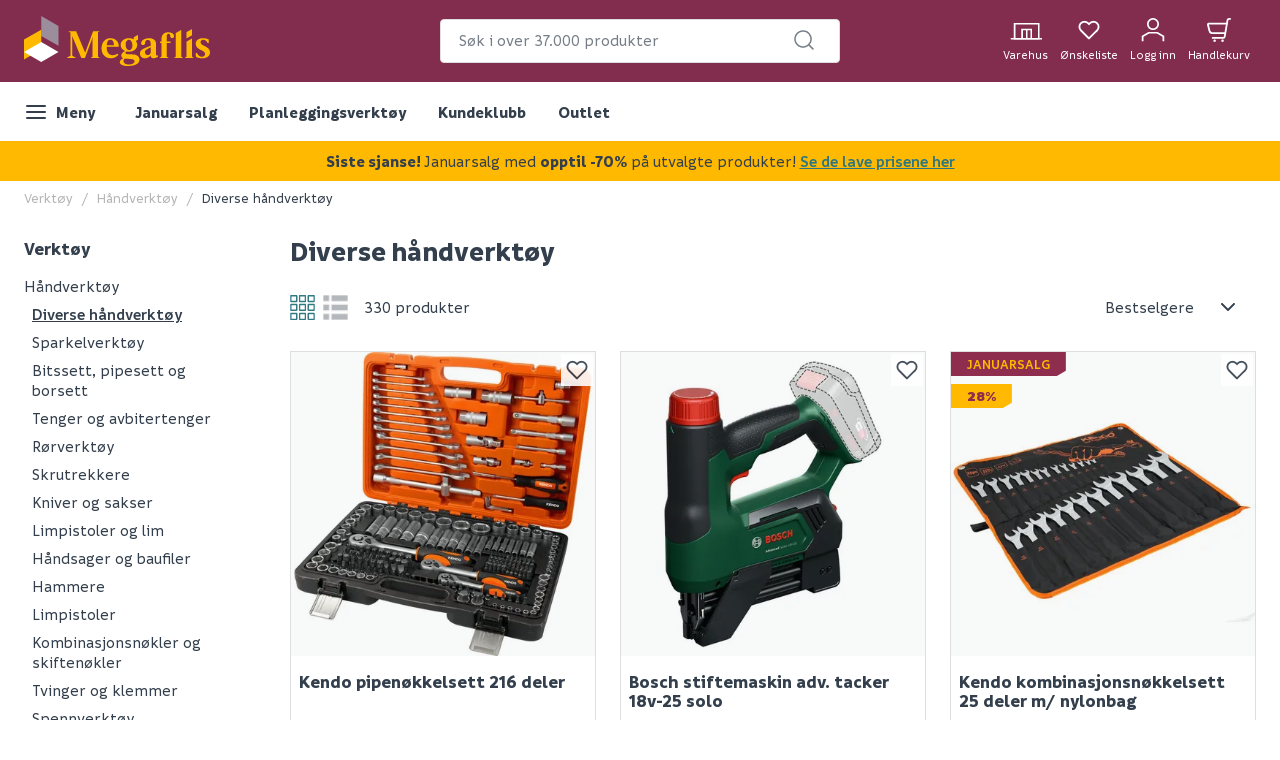

--- FILE ---
content_type: text/html; charset=utf-8
request_url: https://www.megaflis.no/verktoy/handverktoy/diverse-handverktoy
body_size: 65802
content:
<!DOCTYPE html>
<html lang="nb">
<head>
    <meta charset="utf-8" />
    <meta name="viewport" content="width=device-width, initial-scale=1.0">

        <script type="text/javascript">
            !function (a, b, c, d, e, f, g, h) {
                a.RaygunObject = e, a[e] = a[e] || function () {
                    (a[e].o = a[e].o || []).push(arguments)
                }, f = b.createElement(c), g = b.getElementsByTagName(c)[0],
                    f.async = 1, f.src = d, g.parentNode.insertBefore(f, g), h = a.onerror, a.onerror = function (b, c, d, f, g) {
                        h && h(b, c, d, f, g), g || (g = new Error(b)), a[e].q = a[e].q || [], a[e].q.push({
                            e: g
                        })
                    }
            }(window, document, "script", "//cdn.raygun.io/raygun4js/raygun.min.js", "rg4js");
        </script>
        <script type="text/javascript">
    rg4js('apiKey', 'FPXeoFMCh731jA05aBw4cw');
    rg4js('enableCrashReporting', true);
    rg4js('setVersion', '38.2.0');
    rg4js('options', {
        ignore3rdPartyErrors: true,
        ignoreAjaxError: true,
        ignoreAjaxAbort: true
    });
        </script>
    <link rel="apple-touch-icon" sizes="180x180" href="/favicons/apple-touch-icon.png?20220609">
    <link rel="icon" type="image/png" href="/favicons/favicon-32x32.png?20220609" sizes="32x32">
    <link rel="icon" type="image/png" href="/favicons/favicon-16x16.png?20220609" sizes="16x16">
    <link rel="manifest" href="/manifest">
    <link rel="mask-icon" href="/favicons/safari-pinned-tab.svg?20220609" color="#333F4C">
    <link rel="shortcut icon" href="/favicons/favicon.ico?20220609">

    <title>Diverse håndverktøy | Megaflis.no</title><link rel="stylesheet" type="text/css" href="/assets/browser.bundle.47bf187bec654348ff3f.css" />
<meta name="description" content="" data-dynamic="1" />
<meta name="robots" content="index,follow" data-dynamic="1" />
<meta property="og:url" content="https://www.megaflis.no/verktoy/handverktoy/diverse-handverktoy" data-dynamic="1" />
<meta property="og:type" content="website" data-dynamic="1" />
<meta property="og:title" content="Diverse håndverktøy" data-dynamic="1" />
<meta property="og:description" content="" data-dynamic="1" />

                <script>
                if (!('Promise' in window && Promise.prototype.finally)) {
                    document.write('<' + 'script src="/assets/polyfills.bundle.5f0ff50b52608130c637.js" onerror="window.rg4js&&window.rg4js(\'send\', new Error(\'Failed to load: /assets/polyfills.bundle.5f0ff50b52608130c637.js\'))"></' + 'script>');
                }
                </script>
                <script>
                window.scopeReady = new Promise(function (res, rej) { window.resolveScopeReady = res; window.rejectScopeReady = rej; });
                </script>
            <link rel="canonical" href="https://www.megaflis.no/verktoy/handverktoy/diverse-handverktoy" id="link-canonical" />
<script src="/assets/browser.bundle.fa93d6474c136c12ef80.js" async></script>
<script src="/assets/vendor.chunk.e47e99849b85f0cd121e.js" async></script>
<link rel="stylesheet" type="text/css" href="/assets/browser.bundle.47bf187bec654348ff3f.css" />
<link rel="preload" href="/assets/Informative-Black.01e30d13cbe600e1a2addc88b5ccfb61.woff2" as="font" crossorigin="anonymous" />
<link rel="preload" href="/assets/Informative-Bold.47c4b02e79f960e198ab223013c7e195.woff2" as="font" crossorigin="anonymous" />
<link rel="preload" href="/assets/Informative-Medium.0319e2c233983d82de23f685f7eb7d4d.woff2" as="font" crossorigin="anonymous" />
<link rel="preload" href="/assets/Informative-SemiBold.3cc535ebeffa3e7e8c8ec674e7d0fc1f.woff2" as="font" crossorigin="anonymous" />


    <style data-glitz>.a{background-color:white}.b{flex-direction:column;-webkit-box-orient:vertical;-webkit-box-direction:normal}.c{display:-webkit-box;display:-moz-box;display:-ms-flexbox;display:-webkit-flex;display:flex}.d{min-height:100vh}.e{order:0}.f{font-size:14px}.g{z-index:7}.h{width:100%}.i{top:0}.j{position:fixed}.k{text-align:center}.l{border-bottom-color:#EE0125}.m{border-top-color:#EE0125}.n{border-right-color:#EE0125}.o{border-left-color:#EE0125}.p{background-color:#EE0125}.q{color:white}.r{border-bottom-style:solid}.s{border-bottom-width:2px}.t{border-top-style:solid}.u{border-top-width:2px}.v{border-right-style:solid}.w{border-right-width:2px}.x{border-left-style:solid}.y{border-left-width:2px}.z{padding-bottom:16px}.a0{padding-top:16px}.a1{padding-right:16px}.a2{padding-left:16px}.a3{background-color:#832d4e}.a4{height:141px}.a5{background-color:#FFFFFF}.a6{height:59px}.a7{bottom:0}.a8{position:absolute}.a9{width:1366px}.aa{max-width:calc(100vw - 48px)}.ab{margin-right:auto}.ac{margin-left:auto}.ae{height:82px}.af{justify-content:space-between;-webkit-box-pack:justify}.ag{align-items:center;-webkit-box-align:center}.ah{flex-grow:1;-webkit-box-flex:1}.ai{flex-basis:33%}.av{text-decoration:inherit}.aw{color:inherit}.ax{font-weight:600}.ay{display:block}.az{max-width:400px}.b0{height:44px}.b1{width:400px}.b2{border-top-width:1px}.b3{border-top-color:#DCDEE1}.b4{border-top-right-radius:4px}.b5{border-top-left-radius:4px}.b6{border-bottom-right-radius:4px}.b7{border-bottom-left-radius:4px}.b8{border-bottom-width:1px}.b9{border-bottom-color:#DCDEE1}.ba{border-right-width:1px}.bb{border-right-color:#DCDEE1}.bc{border-left-width:1px}.bd{border-left-color:#DCDEE1}.be{color:#333F4C}.bf{z-index:11}.bg{position:relative}.bh{padding-left:10px}.bi{padding-right:15px}.bj{border-bottom-color:transparent}.bk{background:white}.bl{border-radius:4px}.bm{height:40px}.bn{outline-style:none}.bo{padding-right:8px}.bp{padding-left:8px}.bq{z-index:3}.bt{line-height:1.5}.bu{font-size:16px}.bv{padding-bottom:8px}.bw{padding-top:8px}.bx{cursor:inherit}.by{background-color:transparent}.bz{border-bottom-width:0}.c0{border-top-width:0}.c1{border-right-width:0}.c2{border-left-width:0}.c3{color:#767E87}.c4{border-radius:100%}.c5{padding-right:0}.c6{padding-left:0}.c7{min-width:40px}.c8{justify-content:center;-webkit-box-pack:center}.c9{display:-webkit-inline-box;display:-moz-inline-box;display:-ms-inline-flexbox;display:-webkit-inline-flex;display:inline-flex}.ca{transition-timing-function:ease-out}.cb{transition-duration:200ms}.cc{transition-property:color, background-color, border-color;-webkit-transition-property:color, background-color, border-color;-moz-transition-property:color, background-color, border-color}.cd{-webkit-clip-path:polygon(0% 0%, calc(100% - 17px) 0%, 100% 10px, 100% 100%, 17px 100%, 0% calc(100% - 10px));clip-path:polygon(0% 0%, calc(100% - 17px) 0%, 100% 10px, 100% 100%, 17px 100%, 0% calc(100% - 10px))}.ce{font-weight:bold}.cf{text-transform:inherit}.cg{cursor:pointer}.ch{background-color:transparent;background-color:initial}.ci{text-align:inherit}.cj{text-decoration:none}.ck{-webkit-user-select:none;-moz-user-select:none;-ms-user-select:none;user-select:none}.cl{font-variant:inherit}.cm{font-style:inherit}.cn{font-family:inherit}.co{transform:scale(1)}.cp{opacity:1}.cq{transition-property:opacity, transform;-webkit-transition-property:opacity, transform;-moz-transition-property:opacity, transform}.cr{text-overflow:ellipsis}.cs{white-space:nowrap}.ct{overflow:hidden}.cu{font-size:1.5em}.cv{height:1em}.cw{width:1em}.cx{width:700px}.cy{padding-right:50px}.cz{padding-left:50px}.d0{padding-bottom:20px}.d1{padding-top:70px}.d2{margin-top:-50px}.d3{transform:translateX(-50%)}.d4{left:50%}.d5{top:100%}.d6{transition-delay:0ms}.d7{transition-property:all;-webkit-transition-property:all;-moz-transition-property:all}.d8{transition-duration:0.3s}.d9{transition-timing-function:ease-in-out}.da{z-index:1}.db{min-height:300px}.dc{gap:20px}.dd{grid-template-columns:repeat(2, 310px);-ms-grid-columns:repeat(2, 310px)}.de{display:-ms-grid;display:grid}.df{pointer-events:none}.dg{opacity:0}.di{padding-bottom:15px}.dj{padding-top:20px}.dk{justify-content:flex-end;-webkit-box-pack:end}.dl{padding-right:6px}.dm{padding-left:6px}.dn{margin-left:0}.do{height:100%}.dp{min-width:48px}.dq{padding-bottom:12px}.dr{padding-top:12px}.dt{width:32px}.du{height:24px}.dv{margin-top:4px}.dw{font-size:12px}.dx{font-weight:normal}.dy{padding-bottom:1px}.dz{padding-top:1px}.e0{padding-right:1px}.e1{padding-left:1px}.e2{background-color:#FFB900}.e3{font-weight:700}.e4{font-size:11px}.e5{transform:scale(0)}.e6{border-radius:100vw}.e7{height:20px}.e8{width:20px}.e9{left:calc(50%)}.ea{top:calc(33% - 21px)}.eb{transition-property:transform;-webkit-transition-property:transform;-moz-transition-property:transform}.ec{max-height:59px}.ed{padding-right:24px}.ee{margin-left:8px}.ep{background-color:initial}.eq{order:2}.er{max-width:100%}.es{display:none}.et{margin-bottom:24px}.ew{flex-wrap:wrap;-webkit-box-lines:multiple}.ex{color:#b5b5b5}.f0{list-style:none}.f1{margin-top:0}.f2{margin-right:0}.f5{width:auto}.fc{font-weight:500}.fd{margin-bottom:0}.fe{grid-template-columns:1fr 4fr;-ms-grid-columns:1fr 4fr}.ff{grid-column-gap:24px}.fg{height:calc(100vh - 198.5px)}.fm{overflow-y:auto}.fn{overflow-x:hidden}.fo{align-self:flex-start}.fp{max-width:216px}.fq{top:157px}.fr{position:-webkit-sticky;position:sticky}.fs{margin-bottom:32px}.ft{margin-bottom:16px}.fu{font-size:18px}.fx{padding-bottom:0}.fy{padding-top:0}.fz{overflow-wrap:break-word}.g0{line-height:20px}.g1{margin-bottom:8px}.g3{text-decoration:underline}.g4{font-size:20px}.g5{background-color:#EBE8EB}.g6{margin-right:16px}.g7{font-size:24px}.g8{margin-bottom:20px}.gd{padding-right:12px}.ge{font-size:inherit}.gf{margin-top:8px}.gk{clip:rect(0 0 0 0)}.gl{-webkit-clip-path:inset(100%);clip-path:inset(100%)}.gm{margin-bottom:-1px}.gn{margin-top:-1px}.go{margin-right:-1px}.gp{margin-left:-1px}.gq{height:1px}.gr{width:1px}.gs{margin-right:8px}.gt{flex-shrink:0}.gu{transform:translate(0px)}.gv{padding-left:4px}.gw{margin-top:16px}.gx{display:inline}.h9{color:#2B7681}.hb{order:1}.hc{text-align:left}.hd{font-size:28px}.he{line-height:0.9}.hf{flex-direction:row;-webkit-box-orient:horizontal;-webkit-box-direction:normal}.hg{padding-bottom:24px}.hi{font-weight:inherit}.hj{fill:#2B7681}.hk{width:25px}.hl{color:#e7e7e7}.hm{height:25px}.hn{fill:#B4B8BD}.ho{width:unset}.hp{padding-right:56px}.hq{padding-left:24px}.hr{min-width:100%}.hs{-webkit-appearance:none;-moz-appearance:none;appearance:none}.ht{right:16px}.hu{order:3}.hv{grid-row-gap:24px}.hw{grid-template-columns:repeat(3, minmax(0, 1fr));-ms-grid-columns:repeat(3, minmax(0, 1fr))}.hz{border-bottom-width:thin}.i0{border-top-width:thin}.i1{border-right-width:thin}.i2{border-left-width:thin}.i3{margin-bottom:auto}.i4{margin-top:auto}.id{place-self:center}.ie{display:contents}.if{object-position:center center}.ig{object-fit:contain}.ii{aspect-ratio:1}.ij{transition-timing-function:ease-in}.ik{transition-duration:300ms}.il{transition-property:opacity;-webkit-transition-property:opacity;-moz-transition-property:opacity}.im{height:unset}.in{max-width:75%}.io{left:0}.ip{word-break:break-word}.iq{line-height:1.1}.ir{height:18px}.is{color:#C48A1B}.it{line-height:1}.iu{padding-top:11px}.iv{padding-bottom:14px}.iw{align-items:flex-end;-webkit-box-align:end}.ix{flex-direction:column-reverse;-webkit-box-orient:vertical;-webkit-box-direction:reverse}.iy{font-size:34px}.iz{line-height:24px}.j0{height:50px}.j1{align-items:inherit;-webkit-box-align:inherit}.j2{margin-right:initial}.j3{font-weight:900}.j5{font-weight:400}.j6{background-color:#64AF00}.j7{margin-right:4px}.j8{border-radius:50%}.j9{border-bottom-color:white}.ja{border-top-color:white}.jb{border-right-color:white}.jc{border-left-color:white}.jd{height:12px}.je{width:12px}.jf{right:2px}.jg{top:2px}.jh{opacity:0.9}.ji{padding-bottom:4px}.jj{padding-top:4px}.jk{padding-right:4px}.jl{width:24px}.jm{background-color:#FF9600}.jn{color:#FFB900}.jo{background-color:#8E2D4E}.jp{-webkit-clip-path:polygon(0% 0%, 100% 0%, 100% calc(100% - 5.2px), calc(100% - 9px) 100%, 0% 100%, 0% 100%);clip-path:polygon(0% 0%, 100% 0%, 100% calc(100% - 5.2px), calc(100% - 9px) 100%, 0% 100%, 0% 100%)}.jq{text-transform:uppercase}.jr{display:inline-block}.js{font-weight:800}.jt{color:#8E2D4E}.ju{top:-5px}.jv{width:-webkit-fit-content;width:-moz-fit-content;width:fit-content}.jw{line-height:18px}.jx{color:#626B75}.jz{grid-column-start:span 3}.k0{background-color:#FF001E}.k1{max-width:280px}.k2{order:4}.k3{background-color:#DCDEE1}.k4{margin-top:52px}.k5{height:6px}.k6{max-width:200px}.k7{width:7.2727272727272725%}.k8{background-color:#626B75}.k9{right:auto}.ka{transition-property:width;-webkit-transition-property:width;-moz-transition-property:width}.kb{padding-right:32px}.kc{padding-left:32px}.kd{height:48px}.kf{padding-top:80px}.kj{padding-top:24px}.kk{flex-basis:0}.kl{flex-shrink:1}.kt{margin-top:24px}.ku{margin-top:32px}.kv{justify-content:flex-start;-webkit-box-pack:start}.kx{stroke-width:1.5}.ky{height:220px}.kz{height:195px}.l0{padding-right:64px}.l1{padding-left:64px}.l2{-webkit-filter:brightness(100%);filter:brightness(100%)}.l3{margin-right:33px}.l4{height:55px}.l5{width:67px}.l6{fill:#FF5B24}.l7{margin-left:-18px}.l8{margin-right:13px}.l9{height:95px}.la{width:107px}.lb{margin-top:20px}.lc{width:122px}.ld{margin-left:33px}.le{width:79px}.lf{margin-top:141px}.lg{color:##333F4C}.lh{height:auto}.li{width:768px}.lj{background-color:#333F4C}.lk{z-index:8}.aj:focus-visible{box-shadow:0 0 0 4px inset white}.ak:focus-visible{outline-offset:-2px}.al:focus-visible{outline-style:solid}.am:focus-visible{outline-color:black}.an:focus-visible{outline-width:2px}.ao:focus:not(:focus-visible){outline-width:0}.ap:active{text-decoration:inherit}.aq:active{color:inherit}.ef:active{color:#333F4C}.eg:active{background-color:white}.eh:active{text-decoration:none}.f7:active{font-weight:500}.gz:active{text-decoration:underline}.h0:active{font-weight:600}.h1:active{color:#2B7681}.ko:active{color:white}.ar:focus{text-decoration:inherit}.as:focus{color:inherit}.f9:focus{font-weight:500}.fv:focus{color:#333F4C}.fw:focus{text-decoration:none}.h3:focus{text-decoration:underline}.h4:focus{font-weight:600}.h5:focus{color:#2B7681}.kq:focus{color:white}.at:hover{text-decoration:inherit}.au:hover{color:inherit}.ds:hover{text-decoration:none}.ei:hover{color:#333F4C}.ej:hover{background-color:white}.fb:hover{font-weight:500}.g2:hover{text-decoration:underline}.h7:hover{font-weight:600}.h8:hover{color:#2B7681}.ha:hover{background-color:#F1F2F3}.ke:hover{background-color:#FFC734}.km:hover{font-weight:inherit}.ks:hover{color:white}.kw:hover{color:#ccc}.br::placeholder{font-size:16px}.bs::placeholder{color:#767E87}.dh:last-child{padding-bottom:8px}.kg:last-child{margin-right:0}.kh:last-child{text-align:right}.ek:visited:hover{color:#333F4C}.el:visited:hover{background-color:white}.em:visited:hover{text-decoration:none}.en:visited{background-color:white}.eo:visited{color:#333F4C}.ey:empty:before{white-space:pre}.ez:empty:before{content:" "}.f3:after{white-space:pre}.f4:after{content:"  /  "}.i5:after{pointer-events:none}.i6:after{background-color:rgba(51, 63, 76, 0.03)}.i7:after{left:0}.i8:after{bottom:0}.i9:after{right:0}.ia:after{top:0}.ib:after{position:absolute}.ic:after{content:""}.f6:active:hover{color:#2B7681}.gy:active:hover{text-decoration:underline}.kn:active:hover{color:#FFB900}.f8:focus:hover{color:#2B7681}.h2:focus:hover{text-decoration:underline}.kp:focus:hover{color:#FFB900}.fa:hover:hover{color:#2B7681}.h6:hover:hover{text-decoration:underline}.kr:hover:hover{color:#FFB900}.fh::-webkit-scrollbar-track{border-radius:8px}.fi::-webkit-scrollbar-track{background-color:#f9f9f9}.fj::-webkit-scrollbar-thumb{border-radius:8px}.fk::-webkit-scrollbar-thumb{background-color:#DCDEE1}.fl::-webkit-scrollbar{width:8px}.hh:last-of-type{margin-right:16px}.j4:not(:last-child){margin-bottom:2px}.jy:empty{display:none}.ki:first-child{margin-left:0}</style><style data-glitz media="print">.ih:after{display:none}</style><style data-glitz media="(min-width: 320px)">.eu{-webkit-overflow-scrolling:touch}.ev{white-space:nowrap}</style><style data-glitz media="(min-width: 1024px)">.g9{padding-left:2px}.ga{padding-right:0}.gb{padding-bottom:8px}.gc{padding-top:8px}.gg{border-bottom:none}.gh{border-top:none}.gi{border-right:none}.gj{border-left:none}.hx{__-g-l-i-t-z__:1}.hy:hover{box-shadow:0px 0px 10px rgba(51, 63, 76, 0.25)}</style>
    <script>
        (function (i, s, o, g, r, a, m) {
            i['VoyadoAnalyticsObject'] = r;
            i[r] = i[r] || function () {
                (i[r].q = i[r].q || []).push(arguments)
            },
                i[r].l = 1 * new Date();
            a = s.createElement(o),
                m = s.getElementsByTagName(o)[0];
            a.async = 1;
            a.src = g;
            m.parentNode.insertBefore(a, m)
        })(window, document, 'script', 'https://assets.voyado.com/jsfiles/analytics_0.1.6.min.js', 'voyado'); /*Here you set script depending on the environment (staging/production)*/
        voyado("setTenant", "megaflis"); /*This is where you define the tenant*/
</script>
<script id="CookieConsent" src="https://policy.app.cookieinformation.com/uc.js"
    data-culture="NB" data-gcm-version="2.0" type="text/javascript"></script>
<!-- Google Tag Manager -->
<script>(function(w,d,s,l,i){w[l]=w[l]||[];w[l].push({'gtm.start':
new Date().getTime(),event:'gtm.js'});var f=d.getElementsByTagName(s)[0],
j=d.createElement(s),dl=l!='dataLayer'?'&l='+l:'';j.async=true;j.src=
'https://www.googletagmanager.com/gtm.js?id='+i+dl;f.parentNode.insertBefore(j,f);
})(window,document,'script','dataLayer','GTM-W8GXDCF');</script>
<!-- End Google Tag Manager -->
 </head>
<body>
<!-- Google Tag Manager (noscript) -->
<noscript><iframe src="https://www.googletagmanager.com/ns.html?id=GTM-W8GXDCF"
height="0" width="0" style="display:none;visibility:hidden"></iframe></noscript>
<!-- End Google Tag Manager (noscript) -->

    <div id="container"><div class="a b c d"><header class="e f g h i j"><noscript class="k l m n o p q r s t u v w x y z a0 a1 a2">Det ser ut til at nettleseren din ikke støtter JavaScript, eller at du har skrudd av JavaScript. JavaScript er nødvendig for å se innholdet på siden.</noscript><article class="a3 a4"><div class="a5 h a6 a7 a8"></div><div class="a9 aa ab ac"><nav class="ae h af ag q c"><div class="ah ai c"><a tabindex="0" aria-label="https://www.megaflis.no/" class="aj ak al am an ao ap aq ar as at au av aw ax" data-scope-link="true" href="/"><svg height="50" class="ay" viewBox="0 0 239.04 64.37"><style>.svg2409870977st0{fill:#ffb900;}</style><path d="M97.06 19.9v-.36h-8.19l-10.3 27.72-11.59-27.72h-9.79v.36l2.58 1.52h-.02v29.63l-4.35 2.53v.36h10.87v-.36l-4.35-2.53V25.56c.21.52.43 1.05.65 1.59 1.67 4.06 11.13 27.04 11.13 27.04h4.59l9.94-26.75s-.14 8.1-.14 12.9v12.12l-1.92 1.11v.36h10.87v-.36l-1.98-1.15V21.01l2-1.11zm18.6 19.79h6.16s-.03-1.28-.14-2.17c-.74-6-5.35-8.91-10.66-8.91-6.21 0-11.36 4.72-11.36 13.16 0 6.7 3.81 12.67 11.96 12.67 5.86 0 8.84-3.74 9.69-4.63l-.75-1.38c-1.34.84-4.05 2.05-6.78 2.05-4.42 0-7.57-3.99-7.57-9.95 0-.29 0-.57.01-.84h9.44zm-4.64-9.15c3.27 0 4.34 2.91 4.59 6.98h-9.29c.34-4.27 1.61-6.98 4.7-6.98zm74.67-9.59c-6.21 0-9.14 3.15-9.14 10.33v1.46l-1.68.35v1.82h1.68v17.52l-1.98 1.15v.36h10.86v-.36l-1.98-1.15V34.9h4.82v-2.17h-4.82v-1.75c0-2.99-.09-5.21.24-6.57.25-.99 1.05-1.64 1.97-1.64.96 0 1.63.55 1.92 1.16.25.52.26 1.23.33 2.06.1 1.3.94 2.44 2.43 2.41 1.7-.04 2.59-.89 2.47-2.73-.16-2.6-3.14-4.72-7.12-4.72zm41.23 12.98c0-2.14 1.59-3.39 3.48-3.39 2.15 0 4.36 1.78 5.51 4.36h1.72l-.33-4.74c-1.99-.94-5.02-1.54-7.35-1.54-6.16 0-9.24 3.13-9.24 7.1 0 8.49 12.02 7.9 12.02 12.91 0 2.33-1.69 3.89-3.97 3.89-1.54 0-4.77-.87-6.47-4.82h-1.68l.41 5.01c1.99.99 5.22 1.74 7.85 1.74 6.46 0 10.18-2.98 10.18-7.7-.01-8.2-12.13-7.76-12.13-12.82zM171 51c-.79 0-1.29-.45-1.29-1.29v-13.6c.05-4.22-3.03-7.5-8.79-7.5-7.05 0-10.45 3.62-10.45 6.25 0 1.74 1.06 2.58 2.5 2.58 1.69 0 2.56-1.19 2.56-2.45.02-2.61 1.43-4.21 3.59-4.21 2.98 0 3.68 2.16 3.68 5.48v1.94c-.93.41-3.07 1.33-5.26 2.18-7.2 2.8-8.51 4.85-8.51 7.93 0 3.23 2.45 6.12 6.22 6.12 2.98 0 5.51-1.17 7.44-3.6h.11v.32c0 1.79 1.04 3.28 3.63 3.28 2.08 0 4.2-.94 5.93-2.1l-.28-1.56c-.37.15-.73.23-1.08.23zm-8.2-4.79v.36c0 1.71-1.17 3.24-2.84 3.61-.29.07-.59.1-.89.1-1.59 0-3.41-.95-3.65-3.08-.29-2.57 1.06-3.38 3.48-4.77 1.93-1.1 3.16-1.8 3.9-2.22v6zm53.06-17.28l-6.9 4.03v19.43l-1.98 1.19v.36h10.87v-.36l-1.99-1.19zM140.3 49.47l-7.2-.35c-1.94-.1-2.68-.6-2.68-1.49 0-.79.55-1.49 1.24-2.04 1.04.25 2.14.35 3.28.35 6.11 0 10.54-3.58 10.54-8.79 0-1.71-.58-3.52-1.78-4.99l2.75-1.59V24.3l-5.43 3.07v2.55c-1.49-.83-3.77-1.32-6.08-1.32-6.11 0-10.79 3.58-10.79 8.69 0 3.77 2.55 6.46 5.78 7.75-2.48 1.29-4.87 3.23-4.87 5.41 0 2.19 1.19 3.33 2.38 3.87-2.43 1.44-4.32 3.13-4.32 5.22 0 2.98 3.68 4.82 10.23 4.82 8.05 0 15-2.23 15-8.24 0-3.47-2.73-6.4-8.05-6.65zm-5.61-18.93c2.23 0 4.65 2.55 4.65 7.32 0 3.18-1.32 6.17-4.15 6.17-2.09 0-4.53-2.15-4.53-7.27-.01-3.88 1.55-6.22 4.03-6.22zm-.2 31.91c-3.87 0-6.66-1.55-6.66-4.29 0-.99.3-1.84 1.54-3.33l8.64.65c2.33.15 4.02.89 4.02 2.78.01 3.13-4.36 4.19-7.54 4.19zm67.59-44.55l-6.91 4.01v30.53l-1.98 1.14v.36h10.87v-.36l-1.98-1.14zm13.79-1.04l-6.91 3.91v8.06l6.91-3.99z" class="svg2409870977st0"></path><path fill="#9b8d9b" d="M22.16 0v25.59l22.16 12.79V12.79z"></path><path d="M22.16 17.6v25.58L0 55.98V30.39z" class="svg2409870977st0"></path><path fill="#fff" d="M22.16 33.57L0 46.36l22.16 12.79 22.16-12.79z"></path></svg></a></div><form action="/search" class="az ai c b0 b1 b2 t b3 b4 b5 b6 b7 b8 r b9 ba v bb bc x bd be bf a b bg"><div class="bh bi b8 r bj ag c"><div class="bk bl bm h bg ag c"><input type="search" name="q" autoComplete="off" value="" placeholder="Søk i over 37.000 produkter" tabindex="0" class="bn bl bo bp bq br bs bt bu bv bw bm bx by aw bz c0 c1 c2 h"/><button aria-label="submit search" role="button" tabindex="0" type="button" class="c3 bg c4 c5 c6 c7 bt bu bv bw bm aj ak al am an ao c8 ag c9 ca cb cc cd ce cf cg ch ci cj ck bz c0 c1 c2 cl cm cn"><span class="co cp c8 ag c ca cb cq cr cs ct"><svg width="1em" height="1em" alt="" class="c3 ay cu cv cw"><path d="M11 2.25a8.75 8.75 0 016.695 14.384l3.835 3.836a.75.75 0 01-1.06 1.06l-3.836-3.835A8.75 8.75 0 1111 2.25zm0 1.5a7.25 7.25 0 105.05 12.452.603.603 0 01.07-.082l.084-.073.078-.08A7.25 7.25 0 0011 3.75z" fill="currentColor"></path></svg></span></button></div></div><div style="max-height:auto" class="cx cy cz bl d0 d1 d2 d3 d4 d5 d6 d7 d8 d9 da a8 db dc dd de df dg b6 b7 b8 r b9 ba v bb bc x bd a"><div><div class="dh di b c dj"></div></div><div><div class="dh di b c dj"></div></div></div></form><div class="ah ai dk ag c"><a aria-label="stores" data-test-id="stores-button" class="dl dm dn aj ak al am an ao do b c dp bt bu dq dr c8 ag ca cb cc cd ce cf ds ap aq ar as au av aw" data-scope-link="true" href="/butikker"><svg width="1em" height="1em" alt="" class="dt du cu c9" viewBox="83.43 35 51.14 26"><defs><style>.svg668691011stores-svg{fill:none;stroke:currentColor;stroke-miterlimit:10;stroke-width:2.5px;}</style></defs><path d="M90.78 38.13h38.67v23.73H90.78z" class="svg668691011stores-svg"></path><path d="M102.82 47.29h14.57v14.57h-14.57zm7.29.28v14.3m-25.43-.02h50.64" class="svg668691011stores-svg"></path></svg><span class="dv dw dx">Varehus</span></a><button aria-label="Mine sider " tabindex="0" type="button" class="dl dm dn aj ak al am an ao do b c bg dp bt bu dq dr c8 ag ca cb cc cd ce cf cg ch ci cj aw ck bz c0 c1 c2 cl cm cn ct"><svg width="1em" height="1em" alt="" class="dy dz e0 e1 q cu cv cw c9" fill="none" stroke="currentColor" stroke-linecap="round" stroke-linejoin="round" stroke-width="2" viewBox="0 0 24 24"><path d="M20.84 4.61a5.5 5.5 0 00-7.78 0L12 5.67l-1.06-1.06a5.5 5.5 0 00-7.78 7.78l1.06 1.06L12 21.23l7.78-7.78 1.06-1.06a5.5 5.5 0 000-7.78z"></path></svg><span class="dv dw dx">Ønskeliste</span></button><button aria-label="Logg inn / Opprett ny bruker" data-test-id="open-login-button" tabindex="0" type="button" class="dl dm dn aj ak al am an ao do b c bg dp bt bu dq dr c8 ag ca cb cc cd ce cf cg ch ci cj aw ck bz c0 c1 c2 cl cm cn ct"><svg width="1em" height="1em" alt="" class="cu cv cw c9" viewBox="33.21 32.17 33.58 35.65"><defs><style>.svg2145849911login-user-svg{fill:none;stroke:currentColor;stroke-miterlimit:10;stroke-width:2.5px;}</style></defs><circle cx="50" cy="41.16" r="7.74" class="svg2145849911login-user-svg"></circle><path d="M65.54 66.57v-7.11l-9.31-5.37H43.77l-9.31 5.37v7.11" class="svg2145849911login-user-svg"></path></svg><span class="bg dv dw dx">Logg inn</span></button><button aria-label="Handlekurven er tom" title="Handlekurven er tom" data-test-id="minicart-button" tabindex="0" type="button" class="dl dm dn aj ak al am an ao do b c bg dp bt bu dq dr c8 ag ca cb cc cd ce cf cg ch ci cj aw ck bz c0 c1 c2 cl cm cn ct"><svg width="1em" height="1em" alt="" class="cu cv cw c9" viewBox="0 0 27 27"><g stroke="currentColor" stroke-width="2" fill="none" fill-rule="evenodd" stroke-linecap="round" stroke-linejoin="round"><path d="M6.37 22.43h11.8c.86 0 1.6-.63 1.75-1.49l3.14-18.43c.14-.85.89-1.48 1.76-1.48h1.17M8.6 25.1a.45.45 0 110 .9.45.45 0 010-.9m8.91 0a.45.45 0 110 .9.45.45 0 010-.9"></path><path d="M20.58 17.08H6.22a3.57 3.57 0 01-3.46-2.7l-1.72-6.9a.9.9 0 01.87-1.1H22.4"></path></g></svg><article aria-label="0" class="e2 be e3 e4 e5 e6 ag c8 e7 e8 e9 ea a8 c ca cb eb">0</article><span class="dv dw dx">Handlekurv</span></button></div></nav><div class="do ec ct h a7 a8 c"><nav class="ag c"><button aria-label="Meny" tabindex="0" type="button" class="do z a0 c6 bt bu ed aj ak al am an ao c8 ag c9 ca cb cc cd ce cf cg ch ci cj aw ck bz c0 c1 c2 cl cm cn ct bg"><svg width="1em" height="1em" alt="" class="cu cv cw c9" fill="none" stroke="currentColor" stroke-linecap="round" stroke-linejoin="round" stroke-width="2" viewBox="0 0 24 24"><path d="M3 12h18M3 6h18M3 18h18"></path></svg><span class="ee">Meny</span></button><a aria-label="Januarsalg" tabindex="0" class="ef eg eh ei ej ds ek el em en eo ep be do c8 z a0 a1 a2 bu e3 cg bg ag c aj ak al am an ao ar av as" data-scope-link="true" href="/kampanje">Januarsalg</a><a aria-label="Planleggingsverktøy" tabindex="0" class="ef eg eh ei ej ds ek el em en eo ep be do c8 z a0 a1 a2 bu e3 cg bg ag c aj ak al am an ao ar av as" data-scope-link="true" href="/planleggingsverktoy">Planleggingsverktøy</a><a aria-label="Kundeklubb" tabindex="0" class="ef eg eh ei ej ds ek el em en eo ep be do c8 z a0 a1 a2 bu e3 cg bg ag c aj ak al am an ao ar av as" data-scope-link="true" href="/kundeklubb">Kundeklubb</a><a aria-label="Outlet" tabindex="0" class="ef eg eh ei ej ds ek el em en eo ep be do c8 z a0 a1 a2 bu e3 cg bg ag c aj ak al am an ao ar av as" data-scope-link="true" href="/outlet">Outlet</a></nav></div></div></article></header><div id="content-container" class="bg eq ah b c"><main class="h er ab ac"><div class="a9 er ab ac"><div></div><div><div id="triggerbee-placeholder-category-top-banner-desktop" class="triggerbee-placeholder ay"></div><div id="triggerbee-placeholder-category-top-banner-mobile" class="triggerbee-placeholder es"></div><div class="a9 aa ab ac"><ul class="et eu ev bv bw ew ex f ey ez c f0 c5 c6 f1 f2 dn"><li tabindex="0" class="f3 f4 f5 f c ag"><a class="aj ak al am an ao f6 f7 ap aq f8 f9 ar as fa fb at au fc av aw" data-scope-link="true" href="/verktoy">Verktøy</a></li><li tabindex="0" class="f3 f4 f5 f c ag"><a class="aj ak al am an ao f6 f7 ap aq f8 f9 ar as fa fb at au fc av aw" data-scope-link="true" href="/verktoy/handverktoy">Håndverktøy</a></li><li tabindex="0" class="be f5 f c ag"><span class="fd f1 f2 dn fc">Diverse håndverktøy</span></li></ul></div><main class="h er ab ac"><div class="fe ff de a9 aa ab ac"><div class="e"><aside class="fg fh fi fj fk fl fm fn b a1 f2 dn fo c fp fq fr h"><div class="fs h er ab ac"><a class="ft e3 fu ay aj ak al am an ao f6 ef eh f8 fv fw fa ei ds be cj" data-scope-link="true" href="/verktoy">Verktøy</a><nav><ul class="b c f0 fx fy c5 c6 fd f1 f2 dn"><div><li class="fz bv g0"><a class="fc aj ak al am an ao f6 ef eh f8 fv fw fa ei ds be cj" data-scope-link="true" href="/verktoy/handverktoy">Håndverktøy</a></li><li class="g1"><ul class="c6 ee"><div><li class="fz bv g0"><a class="g2 g3 ax aj ak al am an ao f6 ef eh f8 fv fw fa ei be" data-scope-link="true" href="/verktoy/handverktoy/diverse-handverktoy">Diverse håndverktøy</a></li></div><div><li class="fz bv g0"><a class="fc aj ak al am an ao f6 ef eh f8 fv fw fa ei ds be cj" data-scope-link="true" href="/verktoy/handverktoy/sparkelverktoy">Sparkelverktøy</a></li></div><div><li class="fz bv g0"><a class="fc aj ak al am an ao f6 ef eh f8 fv fw fa ei ds be cj" data-scope-link="true" href="/verktoy/handverktoy/bitssett-pipesett-og-borsett">Bitssett, pipesett og borsett</a></li></div><div><li class="fz bv g0"><a class="fc aj ak al am an ao f6 ef eh f8 fv fw fa ei ds be cj" data-scope-link="true" href="/verktoy/handverktoy/tenger-og-avbitertenger">Tenger og avbitertenger</a></li></div><div><li class="fz bv g0"><a class="fc aj ak al am an ao f6 ef eh f8 fv fw fa ei ds be cj" data-scope-link="true" href="/verktoy/handverktoy/rorverktoy">Rørverktøy</a></li></div><div><li class="fz bv g0"><a class="fc aj ak al am an ao f6 ef eh f8 fv fw fa ei ds be cj" data-scope-link="true" href="/verktoy/handverktoy/skrutrekkere">Skrutrekkere</a></li></div><div><li class="fz bv g0"><a class="fc aj ak al am an ao f6 ef eh f8 fv fw fa ei ds be cj" data-scope-link="true" href="/verktoy/handverktoy/kniver-og-sakser">Kniver og sakser</a></li></div><div><li class="fz bv g0"><a class="fc aj ak al am an ao f6 ef eh f8 fv fw fa ei ds be cj" data-scope-link="true" href="/verktoy/handverktoy/limpistoler-og-lim">Limpistoler og lim</a></li></div><div><li class="fz bv g0"><a class="fc aj ak al am an ao f6 ef eh f8 fv fw fa ei ds be cj" data-scope-link="true" href="/verktoy/handverktoy/handsager-og-baufiler">Håndsager og baufiler</a></li></div><div><li class="fz bv g0"><a class="fc aj ak al am an ao f6 ef eh f8 fv fw fa ei ds be cj" data-scope-link="true" href="/verktoy/handverktoy/hammere">Hammere</a></li></div><div><li class="fz bv g0"><a class="fc aj ak al am an ao f6 ef eh f8 fv fw fa ei ds be cj" data-scope-link="true" href="/verktoy/handverktoy/limpistoler">Limpistoler</a></li></div><div><li class="fz bv g0"><a class="fc aj ak al am an ao f6 ef eh f8 fv fw fa ei ds be cj" data-scope-link="true" href="/verktoy/handverktoy/kombinasjonsnokler-og--skiftenokler">Kombinasjonsnøkler og  skiftenøkler</a></li></div><div><li class="fz bv g0"><a class="fc aj ak al am an ao f6 ef eh f8 fv fw fa ei ds be cj" data-scope-link="true" href="/verktoy/handverktoy/tvinger-og-klemmer">Tvinger og klemmer</a></li></div><div><li class="fz bv g0"><a class="fc aj ak al am an ao f6 ef eh f8 fv fw fa ei ds be cj" data-scope-link="true" href="/verktoy/handverktoy/spennverktoy">Spennverktøy</a></li></div><div><li class="fz bv g0"><a class="fc aj ak al am an ao f6 ef eh f8 fv fw fa ei ds be cj" data-scope-link="true" href="/verktoy/handverktoy/brekkjern">Brekkjern</a></li></div><div><li class="fz bv g0"><a class="fc aj ak al am an ao f6 ef eh f8 fv fw fa ei ds be cj" data-scope-link="true" href="/verktoy/handverktoy/maleutstyr--og-verktoy">Maleutstyr- og verktøy</a></li></div></ul></li></div><div><li class="fz bv g0"><a class="fc aj ak al am an ao f6 ef eh f8 fv fw fa ei ds be cj" data-scope-link="true" href="/verktoy/kutte--og-kappemaskiner">Kutte- og kappemaskiner</a></li></div><div><li class="fz bv g0"><a class="fc aj ak al am an ao f6 ef eh f8 fv fw fa ei ds be cj" data-scope-link="true" href="/verktoy/driller-og-skrumaskiner">Driller og skrumaskiner</a></li></div><div><li class="fz bv g0"><a class="fc aj ak al am an ao f6 ef eh f8 fv fw fa ei ds be cj" data-scope-link="true" href="/verktoy/beskyttelsesutstyr">Beskyttelsesutstyr</a></li></div><div><li class="fz bv g0"><a class="fc aj ak al am an ao f6 ef eh f8 fv fw fa ei ds be cj" data-scope-link="true" href="/verktoy/slipemaskiner">Slipemaskiner</a></li></div><div><li class="fz bv g0"><a class="fc aj ak al am an ao f6 ef eh f8 fv fw fa ei ds be cj" data-scope-link="true" href="/verktoy/stovsugere">Støvsugere</a></li></div><div><li class="fz bv g0"><a class="fc aj ak al am an ao f6 ef eh f8 fv fw fa ei ds be cj" data-scope-link="true" href="/verktoy/detektorer-maling-og-merking">Detektorer, måling og merking</a></li></div><div><li class="fz bv g0"><a class="fc aj ak al am an ao f6 ef eh f8 fv fw fa ei ds be cj" data-scope-link="true" href="/verktoy/batterier-og-ladere">Batterier og ladere</a></li></div><div><li class="fz bv g0"><a class="fc aj ak al am an ao f6 ef eh f8 fv fw fa ei ds be cj" data-scope-link="true" href="/verktoy/pumper-og-trykkluft">Pumper og trykkluft</a></li></div><div><li class="fz bv g0"><a class="fc aj ak al am an ao f6 ef eh f8 fv fw fa ei ds be cj" data-scope-link="true" href="/verktoy/verktoykasser-og-oppbevaring">Verktøykasser og oppbevaring</a></li></div><div><li class="fz bv g0"><a class="fc aj ak al am an ao f6 ef eh f8 fv fw fa ei ds be cj" data-scope-link="true" href="/verktoy/lofteutstyr-og-heiser">Løfteutstyr og heiser</a></li></div></ul></nav></div><div class="bv bw bo bp ag c8 c e3 g4 g5"><svg width="1em" height="1em" alt="" class="g6 g7 cv cw c9" fill="none" viewBox="0 0 24 24"><g stroke="currentColor" stroke-linecap="round" stroke-linejoin="round" stroke-width="2" clip-path="url(#a)"><path d="M3 4h7m4 0h7M3 12h9m4 0h5M3 20h5m4 0h9M10 1v6m6 2v6m-8 2v6"></path></g><defs><clipPath id="a"><path fill="currentColor" d="M0 0h24v24H0z" transform="rotate(90 12 12)"></path></clipPath></defs></svg>Filtrer</div><div class="g8 fx h"><div><header class="b9 r b8 e3 fu ag c"><div class="h"><button aria-label="Type" type="button" class="g9 ga gb gc a2 gd bv bw af h aj ak al am an ao ag c9 ca cb cc ce cf cg ch ci cj aw ck bz c0 c1 c2 cl cm ge cn ct bg"><div class="c">Type</div></button></div></header><ul class="g1 gf f0 fx fy c5 c6 f2 dn"><li class="gg gh gi gj b8 r b9 c5 c6 bv bw"><label class="fd bg ag c cg"><input type="checkbox" class="ct gk gl bz c0 c1 c2 fx fy c5 c6 gm gn go gp gq gr a8"/><svg width="20" height="20" viewBox="0 0 20 20" class="gs gt gu bl"><rect height="20" width="20" stroke="#4D5863" stroke-width="1" fill="white" rx="4"></rect></svg><div class="af f h c"><span class="ew">Tenger og avbitere<span class="gv gt">(43)</span></span></div></label></li><li class="gg gh gi gj b8 r b9 c5 c6 bv bw"><label class="fd bg ag c cg"><input type="checkbox" class="ct gk gl bz c0 c1 c2 fx fy c5 c6 gm gn go gp gq gr a8"/><svg width="20" height="20" viewBox="0 0 20 20" class="gs gt gu bl"><rect height="20" width="20" stroke="#4D5863" stroke-width="1" fill="white" rx="4"></rect></svg><div class="af f h c"><span class="ew">Kniver og sakser<span class="gv gt">(46)</span></span></div></label></li><li class="gg gh gi gj b8 r b9 c5 c6 bv bw"><label class="fd bg ag c cg"><input type="checkbox" class="ct gk gl bz c0 c1 c2 fx fy c5 c6 gm gn go gp gq gr a8"/><svg width="20" height="20" viewBox="0 0 20 20" class="gs gt gu bl"><rect height="20" width="20" stroke="#4D5863" stroke-width="1" fill="white" rx="4"></rect></svg><div class="af f h c"><span class="ew">Skrutrekkere<span class="gv gt">(30)</span></span></div></label></li><li class="gg gh gi gj b8 r b9 c5 c6 bv bw"><label class="fd bg ag c cg"><input type="checkbox" class="ct gk gl bz c0 c1 c2 fx fy c5 c6 gm gn go gp gq gr a8"/><svg width="20" height="20" viewBox="0 0 20 20" class="gs gt gu bl"><rect height="20" width="20" stroke="#4D5863" stroke-width="1" fill="white" rx="4"></rect></svg><div class="af f h c"><span class="ew">Hammere<span class="gv gt">(17)</span></span></div></label></li><li class="gg gh gi gj b8 r b9 c5 c6 bv bw"><label class="fd bg ag c cg"><input type="checkbox" class="ct gk gl bz c0 c1 c2 fx fy c5 c6 gm gn go gp gq gr a8"/><svg width="20" height="20" viewBox="0 0 20 20" class="gs gt gu bl"><rect height="20" width="20" stroke="#4D5863" stroke-width="1" fill="white" rx="4"></rect></svg><div class="af f h c"><span class="ew">Håndsager og baufiler<span class="gv gt">(17)</span></span></div></label></li><button aria-label="Vis mer" tabindex="0" type="button" class="k gw c5 c6 h gx aj ak al am an ao gy gz h0 h1 h2 h3 h4 h5 h6 g2 h7 h8 g3 ax h9 cg ch ck fx fy bz c0 c1 c2 cl cm ge cn">Vis mer</button></ul></div><div><header class="b9 r b8 e3 fu ag c"><div class="h"><button aria-label="Merke" type="button" class="g9 ga gb gc a2 gd bv bw af h aj ak al am an ao ag c9 ca cb cc ce cf cg ch ci cj aw ck bz c0 c1 c2 cl cm ge cn ct bg"><div class="c">Merke</div></button></div></header><ul class="g1 gf f0 fx fy c5 c6 f2 dn"><li class="gg gh gi gj b8 r b9 c5 c6 bv bw"><label class="fd bg ag c cg"><input type="checkbox" class="ct gk gl bz c0 c1 c2 fx fy c5 c6 gm gn go gp gq gr a8"/><svg width="20" height="20" viewBox="0 0 20 20" class="gs gt gu bl"><rect height="20" width="20" stroke="#4D5863" stroke-width="1" fill="white" rx="4"></rect></svg><div class="af f h c"><span class="ew">Kendo<span class="gv gt">(100)</span></span></div></label></li><li class="gg gh gi gj b8 r b9 c5 c6 bv bw"><label class="fd bg ag c cg"><input type="checkbox" class="ct gk gl bz c0 c1 c2 fx fy c5 c6 gm gn go gp gq gr a8"/><svg width="20" height="20" viewBox="0 0 20 20" class="gs gt gu bl"><rect height="20" width="20" stroke="#4D5863" stroke-width="1" fill="white" rx="4"></rect></svg><div class="af f h c"><span class="ew">Bahco<span class="gv gt">(103)</span></span></div></label></li><li class="gg gh gi gj b8 r b9 c5 c6 bv bw"><label class="fd bg ag c cg"><input type="checkbox" class="ct gk gl bz c0 c1 c2 fx fy c5 c6 gm gn go gp gq gr a8"/><svg width="20" height="20" viewBox="0 0 20 20" class="gs gt gu bl"><rect height="20" width="20" stroke="#4D5863" stroke-width="1" fill="white" rx="4"></rect></svg><div class="af f h c"><span class="ew">Bosch<span class="gv gt">(19)</span></span></div></label></li><li class="gg gh gi gj b8 r b9 c5 c6 bv bw"><label class="fd bg ag c cg"><input type="checkbox" class="ct gk gl bz c0 c1 c2 fx fy c5 c6 gm gn go gp gq gr a8"/><svg width="20" height="20" viewBox="0 0 20 20" class="gs gt gu bl"><rect height="20" width="20" stroke="#4D5863" stroke-width="1" fill="white" rx="4"></rect></svg><div class="af f h c"><span class="ew">Conmetall Meister<span class="gv gt">(14)</span></span></div></label></li><li class="gg gh gi gj b8 r b9 c5 c6 bv bw"><label class="fd bg ag c cg"><input type="checkbox" class="ct gk gl bz c0 c1 c2 fx fy c5 c6 gm gn go gp gq gr a8"/><svg width="20" height="20" viewBox="0 0 20 20" class="gs gt gu bl"><rect height="20" width="20" stroke="#4D5863" stroke-width="1" fill="white" rx="4"></rect></svg><div class="af f h c"><span class="ew">Fiskars<span class="gv gt">(13)</span></span></div></label></li><button aria-label="Vis mer" tabindex="0" type="button" class="k gw c5 c6 h gx aj ak al am an ao gy gz h0 h1 h2 h3 h4 h5 h6 g2 h7 h8 g3 ax h9 cg ch ck fx fy bz c0 c1 c2 cl cm ge cn">Vis mer</button></ul></div><div><header class="b9 r b8 e3 fu ag c"><div class="h"><button aria-label="På lager ved" type="button" class="g9 ga gb gc a2 gd bv bw af h aj ak al am an ao ag c9 ca cb cc ce cf cg ch ci cj aw ck bz c0 c1 c2 cl cm ge cn ct bg"><div class="c">På lager ved</div></button></div></header><ul class="g1 gf f0 fx fy c5 c6 f2 dn"><li class="gg gh gi gj b8 r b9 c5 c6 bv bw"><label class="fd bg ag c cg"><input type="checkbox" class="ct gk gl bz c0 c1 c2 fx fy c5 c6 gm gn go gp gq gr a8"/><svg width="20" height="20" viewBox="0 0 20 20" class="gs gt gu bl"><rect height="20" width="20" stroke="#4D5863" stroke-width="1" fill="white" rx="4"></rect></svg><div class="af f h c"><span class="ew">Hønefoss<span class="gv gt">(227)</span></span></div></label></li><li class="gg gh gi gj b8 r b9 c5 c6 bv bw"><label class="fd bg ag c cg"><input type="checkbox" class="ct gk gl bz c0 c1 c2 fx fy c5 c6 gm gn go gp gq gr a8"/><svg width="20" height="20" viewBox="0 0 20 20" class="gs gt gu bl"><rect height="20" width="20" stroke="#4D5863" stroke-width="1" fill="white" rx="4"></rect></svg><div class="af f h c"><span class="ew">Haugesund<span class="gv gt">(221)</span></span></div></label></li><li class="gg gh gi gj b8 r b9 c5 c6 bv bw"><label class="fd bg ag c cg"><input type="checkbox" class="ct gk gl bz c0 c1 c2 fx fy c5 c6 gm gn go gp gq gr a8"/><svg width="20" height="20" viewBox="0 0 20 20" class="gs gt gu bl"><rect height="20" width="20" stroke="#4D5863" stroke-width="1" fill="white" rx="4"></rect></svg><div class="af f h c"><span class="ew">Steinkjer<span class="gv gt">(212)</span></span></div></label></li><li class="gg gh gi gj b8 r b9 c5 c6 bv bw"><label class="fd bg ag c cg"><input type="checkbox" class="ct gk gl bz c0 c1 c2 fx fy c5 c6 gm gn go gp gq gr a8"/><svg width="20" height="20" viewBox="0 0 20 20" class="gs gt gu bl"><rect height="20" width="20" stroke="#4D5863" stroke-width="1" fill="white" rx="4"></rect></svg><div class="af f h c"><span class="ew">Kløfta<span class="gv gt">(210)</span></span></div></label></li><li class="gg gh gi gj b8 r b9 c5 c6 bv bw"><label class="fd bg ag c cg"><input type="checkbox" class="ct gk gl bz c0 c1 c2 fx fy c5 c6 gm gn go gp gq gr a8"/><svg width="20" height="20" viewBox="0 0 20 20" class="gs gt gu bl"><rect height="20" width="20" stroke="#4D5863" stroke-width="1" fill="white" rx="4"></rect></svg><div class="af f h c"><span class="ew">Kristiansand<span class="gv gt">(215)</span></span></div></label></li><button aria-label="Vis mer" tabindex="0" type="button" class="k gw c5 c6 h gx aj ak al am an ao gy gz h0 h1 h2 h3 h4 h5 h6 g2 h7 h8 g3 ax h9 cg ch ck fx fy bz c0 c1 c2 cl cm ge cn">Vis mer</button></ul></div><button aria-label="Vis mer" type="button" class="k gw fu c5 c6 h bt bv bw bm aj ak al am an ao c8 ag c9 ca cb cc ce cf ef ha ei r b8 b9 t b2 b3 v ba bb x bc bd a be cg cj ck cl cm cn">Vis mer</button></div></aside></div><div class="hb"><section class="fd f1 hc h er ab ac"><h1 class="et f1 e3 hd he">Diverse håndverktøy</h1></section><div class="b c fs h er ab ac"><div class="hf hg af ag c"><div class="h ag c"><button aria-label="Grid" type="button" class="hh gs fx fy c5 c6 aj ak al am an ao cg ch ci cj aw ck bz c0 c1 c2 hi cl cm ge cn"><svg width="1em" height="1em" alt="" class="hj hk hl cg hm cu c9" version="1.1" id="Capa_1" x="0" y="0" viewBox="0 0 359 359" stroke="currentColor" xml:space="preserve"><path d="M96 0H13C7.5 0 3 4.5 3 10v83c0 5.5 4.5 10 10 10h83c5.5 0 10-4.5 10-10V10c0-5.5-4.5-10-10-10zm-9 84H23V20h64v64zM221 0h-83c-5.5 0-10 4.5-10 10v83c0 5.5 4.5 10 10 10h83c5.5 0 10-4.5 10-10V10c0-5.5-4.5-10-10-10zm-9 84h-64V20h64v64zM96 126H13c-5.5 0-10 4.5-10 10v83c0 5.5 4.5 10 10 10h83c5.5 0 10-4.5 10-10v-83c0-5.5-4.5-10-10-10zm-9 83H23v-63h64v63zm134-83h-83c-5.5 0-10 4.5-10 10v83c0 5.5 4.5 10 10 10h83c5.5 0 10-4.5 10-10v-83c0-5.5-4.5-10-10-10zm-9 83h-64v-63h64v63zM346 0h-83c-5.5 0-10 4.5-10 10v83c0 5.5 4.5 10 10 10h83c5.5 0 10-4.5 10-10V10c0-5.5-4.5-10-10-10zm-9 84h-64V20h64v64zm9 42h-83c-5.5 0-10 4.5-10 10v83c0 5.5 4.5 10 10 10h83c5.5 0 10-4.5 10-10v-83c0-5.5-4.5-10-10-10zm-9 83h-64v-63h64v63zM96 256H13c-5.5 0-10 4.5-10 10v83c0 5.5 4.5 10 10 10h83c5.5 0 10-4.5 10-10v-83c0-5.5-4.5-10-10-10zm-9 84H23v-64h64v64zm134-84h-83c-5.5 0-10 4.5-10 10v83c0 5.5 4.5 10 10 10h83c5.5 0 10-4.5 10-10v-83c0-5.5-4.5-10-10-10zm-9 84h-64v-64h64v64zm134-84h-83c-5.5 0-10 4.5-10 10v83c0 5.5 4.5 10 10 10h83c5.5 0 10-4.5 10-10v-83c0-5.5-4.5-10-10-10zm-9 84h-64v-64h64v64z"></path></svg></button><button aria-label="List" type="button" class="hh gs fx fy c5 c6 aj ak al am an ao cg ch ci cj aw ck bz c0 c1 c2 hi cl cm ge cn"><svg width="1em" height="1em" alt="" class="hn hk hl cg hm cu c9" viewBox="0 0 24 24" stroke="currentColor"><path d="M5 0H1a1 1 0 00-1 1v4a1 1 0 001 1h4a1 1 0 001-1V1a1 1 0 00-1-1zm18 0H9a1 1 0 00-1 1v4a1 1 0 001 1h14a1 1 0 001-1V1a1 1 0 00-1-1zM5 9H1a1 1 0 00-1 1v4a1 1 0 001 1h4a1 1 0 001-1v-4a1 1 0 00-1-1zm18 0H9a1 1 0 00-1 1v4a1 1 0 001 1h14a1 1 0 001-1v-4a1 1 0 00-1-1zM5 18H1a1 1 0 00-1 1v4a1 1 0 001 1h4a1 1 0 001-1v-4a1 1 0 00-1-1zm18 0H9a1 1 0 00-1 1v4a1 1 0 001 1h14a1 1 0 001-1v-4a1 1 0 00-1-1z"></path></svg></button><div>330 produkter</div></div><div class="fd ho"><div class="ag c"><div class="ag c9 bg bm"><select aria-label="Sorter etter" class="bz c0 c1 c2 do bl r b9 t b3 v bb x bd hp hq hr aj ak al am an ao ch aw hi cl cm ge cn fx fy hs bt"><option selected="" value="Relevance">Bestselgere</option><option value="Price">Laveste pris</option><option value="PriceDesc">Høyeste pris</option><option value="New">Nyeste</option><option value="Name">Navn A-Å</option><option value="NameDesc">Navn Å-A</option></select><svg width="1em" height="1em" alt="" class="df ht a8 ca cb eb cu cv cw c9" fill="none" stroke="currentColor" stroke-linecap="round" stroke-linejoin="round" stroke-width="2" viewBox="0 0 24 24"><path d="m6 9 6 6 6-6"></path></svg></div></div></div></div><div class="hu h er ab ac"><div class="hv ff hw de"><div class="do bg"><article tabindex="0" class="do bg hx hy hz r b9 i0 t b3 i1 v bb i2 x bd b i3 i4 ab ac c h a be"><a data-test-id="product-link" tabindex="0" class="c ah b aj ak al am an ao ap aq ar as at au av aw ax" data-scope-link="true" href="/verktoy/handverktoy/diverse-handverktoy/kendo-pipenokkelsett-216-deler"><div class="i5 i6 i7 i8 i9 ia ib ic h id bg"><picture class="ie"><source srcSet="https://www.megaflis.no/cdn-cgi/image/quality=60,width=200,format=auto/globalassets/productimages/6903366905948_1_dyp.png?ref=A186F902FE 300w, https://www.megaflis.no/cdn-cgi/image/quality=60,width=488,format=auto/globalassets/productimages/6903366905948_1_dyp.png?ref=A186F902FE 732w, https://www.megaflis.no/cdn-cgi/image/quality=60,width=832,format=auto/globalassets/productimages/6903366905948_1_dyp.png?ref=A186F902FE 1248w, https://www.megaflis.no/cdn-cgi/image/quality=60,width=1264,format=auto/globalassets/productimages/6903366905948_1_dyp.png?ref=A186F902FE 1896w, https://www.megaflis.no/cdn-cgi/image/quality=60,width=1696,format=auto/globalassets/productimages/6903366905948_1_dyp.png?ref=A186F902FE 2544w, https://www.megaflis.no/cdn-cgi/image/quality=60,width=2560,format=auto/globalassets/productimages/6903366905948_1_dyp.png?ref=A186F902FE 3840w" sizes="320px" media="(min-device-pixel-ratio: 3), (-webkit-min-device-pixel-ratio: 3), (min-resolution: 288dpi)"/><source srcSet="https://www.megaflis.no/cdn-cgi/image/quality=60,width=200,format=auto/globalassets/productimages/6903366905948_1_dyp.png?ref=A186F902FE 200w, https://www.megaflis.no/cdn-cgi/image/quality=60,width=488,format=auto/globalassets/productimages/6903366905948_1_dyp.png?ref=A186F902FE 488w, https://www.megaflis.no/cdn-cgi/image/quality=60,width=832,format=auto/globalassets/productimages/6903366905948_1_dyp.png?ref=A186F902FE 832w, https://www.megaflis.no/cdn-cgi/image/quality=60,width=1264,format=auto/globalassets/productimages/6903366905948_1_dyp.png?ref=A186F902FE 1264w, https://www.megaflis.no/cdn-cgi/image/quality=60,width=1696,format=auto/globalassets/productimages/6903366905948_1_dyp.png?ref=A186F902FE 1696w, https://www.megaflis.no/cdn-cgi/image/quality=60,width=2560,format=auto/globalassets/productimages/6903366905948_1_dyp.png?ref=A186F902FE 2560w" sizes="320px" media="(min-device-pixel-ratio: 2), (-webkit-min-device-pixel-ratio: 2), (min-resolution: 192dpi)"/><source srcSet="https://www.megaflis.no/cdn-cgi/image/quality=80,width=100,format=auto/globalassets/productimages/6903366905948_1_dyp.png?ref=A186F902FE 100w, https://www.megaflis.no/cdn-cgi/image/quality=80,width=244,format=auto/globalassets/productimages/6903366905948_1_dyp.png?ref=A186F902FE 244w, https://www.megaflis.no/cdn-cgi/image/quality=80,width=416,format=auto/globalassets/productimages/6903366905948_1_dyp.png?ref=A186F902FE 416w, https://www.megaflis.no/cdn-cgi/image/quality=80,width=632,format=auto/globalassets/productimages/6903366905948_1_dyp.png?ref=A186F902FE 632w, https://www.megaflis.no/cdn-cgi/image/quality=80,width=848,format=auto/globalassets/productimages/6903366905948_1_dyp.png?ref=A186F902FE 848w, https://www.megaflis.no/cdn-cgi/image/quality=80,width=1280,format=auto/globalassets/productimages/6903366905948_1_dyp.png?ref=A186F902FE 1280w, https://www.megaflis.no/cdn-cgi/image/quality=80,width=1920,format=auto/globalassets/productimages/6903366905948_1_dyp.png?ref=A186F902FE 1920w" sizes="320px"/><img loading="lazy" src="https://www.megaflis.no/cdn-cgi/image/width=1366,format=jpeg/globalassets/productimages/6903366905948_1_dyp.png?ref=A186F902FE" width="1280" height="1280" title="KENDO PIPENØKKELSETT 216 DELER" alt="KENDO PIPENØKKELSETT 216 DELER" itemProp="image" class="cp if ig ih i5 i6 i7 i8 i9 ia ib ic ii ij ik il h im er"/></picture><div class="da in io i a8 b c"></div></div><div class="ah b c bv bo bp a0 bg a"><div class="ah b c"><h3 class="ip iq e3 fu g1 f1 ah">Kendo pipenøkkelsett 216 deler</h3><div class="g1"><div class="ir ax ge be ag c"><svg width="1em" height="1em" alt="" class="f is cv cw c9" viewBox="0 0 34 32"><path fill="currentColor" d="M16.941 25.621l10.179 6.144-2.701-11.579 8.993-7.791L21.57 11.39 16.942.47l-4.628 10.92L.472 12.395l8.993 7.791-2.701 11.579z"></path></svg><svg width="1em" height="1em" alt="" class="f is cv cw c9" viewBox="0 0 34 32"><path fill="currentColor" d="M16.941 25.621l10.179 6.144-2.701-11.579 8.993-7.791L21.57 11.39 16.942.47l-4.628 10.92L.472 12.395l8.993 7.791-2.701 11.579z"></path></svg><svg width="1em" height="1em" alt="" class="f is cv cw c9" viewBox="0 0 34 32"><path fill="currentColor" d="M16.941 25.621l10.179 6.144-2.701-11.579 8.993-7.791L21.57 11.39 16.942.47l-4.628 10.92L.472 12.395l8.993 7.791-2.701 11.579z"></path></svg><svg width="1em" height="1em" alt="" class="f is cv cw c9" viewBox="0 0 34 32"><path fill="currentColor" d="M16.941 25.621l10.179 6.144-2.701-11.579 8.993-7.791L21.57 11.39 16.942.47l-4.628 10.92L.472 12.395l8.993 7.791-2.701 11.579z"></path></svg><svg width="1em" height="1em" alt="" class="f is cv cw c9" viewBox="0 0 34 32"><path fill="currentColor" d="M33.412 12.395L21.57 11.374 16.942.47l-4.628 10.92L.472 12.395l8.993 7.791-2.701 11.579 10.179-6.144 10.179 6.144-2.685-11.579 8.976-7.791zM16.941 22.541s-.298-14.646 0-15.318l2.816 6.654 7.214.626-5.468 4.744 1.647 7.049z"></path></svg><div class="it f ee">10</div></div></div></div><div class="iu iv iw bg af c"><span class="ix iy be iz j0 c"><span class="j1 j2 j3 aw cs">1 249</span></span></div><div class="gf f b c"><span class="j4 j5 ag c"><span class="j6 gt j7 j8 j9 s r ja u t jb w v jc y x jd je ay"></span><span>Nettlager<!-- -->: <!-- -->100+ stk</span></span><span class="j4 j5 ag c"><span class="j6 gt j7 j8 j9 s r ja u t jb w v jc y x jd je ay"></span><span>Klikk &amp; Hent</span></span></div></div></a><button aria-label="Legg i favoritter" data-test-id="toggle-my-lists-item-button" title="Legg i favoritter" as="0" type="button" class="jf jg a8 da jh a ji jj jk gv aj ak al am an ao cg ci cj aw ck bz c0 c1 c2 hi cl cm ge cn ct"><span class="co cp c8 ag c ca cb cq cr cs ct"><svg width="1em" height="1em" alt="" class="jl du cp dy dz e0 e1 be cu c9" fill="none" stroke="currentColor" stroke-linecap="round" stroke-linejoin="round" stroke-width="2" viewBox="0 0 24 24"><path d="M20.84 4.61a5.5 5.5 0 00-7.78 0L12 5.67l-1.06-1.06a5.5 5.5 0 00-7.78 7.78l1.06 1.06L12 21.23l7.78-7.78 1.06-1.06a5.5 5.5 0 000-7.78z"></path></svg></span></button></article></div><div class="do bg"><article tabindex="0" class="do bg hx hy hz r b9 i0 t b3 i1 v bb i2 x bd b i3 i4 ab ac c h a be"><a data-test-id="product-link" tabindex="0" class="c ah b aj ak al am an ao ap aq ar as at au av aw ax" data-scope-link="true" href="/verktoy/handverktoy/diverse-handverktoy/bosch-stiftemaskin-adv.-tacker-18v-25-solo"><div class="i5 i6 i7 i8 i9 ia ib ic h id bg"><picture class="ie"><source srcSet="https://www.megaflis.no/cdn-cgi/image/quality=60,width=200,format=auto/globalassets/productimages/4053423257335_1.png?ref=465DDF04B3 300w, https://www.megaflis.no/cdn-cgi/image/quality=60,width=488,format=auto/globalassets/productimages/4053423257335_1.png?ref=465DDF04B3 732w, https://www.megaflis.no/cdn-cgi/image/quality=60,width=832,format=auto/globalassets/productimages/4053423257335_1.png?ref=465DDF04B3 1248w, https://www.megaflis.no/cdn-cgi/image/quality=60,width=1264,format=auto/globalassets/productimages/4053423257335_1.png?ref=465DDF04B3 1896w, https://www.megaflis.no/cdn-cgi/image/quality=60,width=1696,format=auto/globalassets/productimages/4053423257335_1.png?ref=465DDF04B3 2544w, https://www.megaflis.no/cdn-cgi/image/quality=60,width=2560,format=auto/globalassets/productimages/4053423257335_1.png?ref=465DDF04B3 3840w" sizes="320px" media="(min-device-pixel-ratio: 3), (-webkit-min-device-pixel-ratio: 3), (min-resolution: 288dpi)"/><source srcSet="https://www.megaflis.no/cdn-cgi/image/quality=60,width=200,format=auto/globalassets/productimages/4053423257335_1.png?ref=465DDF04B3 200w, https://www.megaflis.no/cdn-cgi/image/quality=60,width=488,format=auto/globalassets/productimages/4053423257335_1.png?ref=465DDF04B3 488w, https://www.megaflis.no/cdn-cgi/image/quality=60,width=832,format=auto/globalassets/productimages/4053423257335_1.png?ref=465DDF04B3 832w, https://www.megaflis.no/cdn-cgi/image/quality=60,width=1264,format=auto/globalassets/productimages/4053423257335_1.png?ref=465DDF04B3 1264w, https://www.megaflis.no/cdn-cgi/image/quality=60,width=1696,format=auto/globalassets/productimages/4053423257335_1.png?ref=465DDF04B3 1696w, https://www.megaflis.no/cdn-cgi/image/quality=60,width=2560,format=auto/globalassets/productimages/4053423257335_1.png?ref=465DDF04B3 2560w" sizes="320px" media="(min-device-pixel-ratio: 2), (-webkit-min-device-pixel-ratio: 2), (min-resolution: 192dpi)"/><source srcSet="https://www.megaflis.no/cdn-cgi/image/quality=80,width=100,format=auto/globalassets/productimages/4053423257335_1.png?ref=465DDF04B3 100w, https://www.megaflis.no/cdn-cgi/image/quality=80,width=244,format=auto/globalassets/productimages/4053423257335_1.png?ref=465DDF04B3 244w, https://www.megaflis.no/cdn-cgi/image/quality=80,width=416,format=auto/globalassets/productimages/4053423257335_1.png?ref=465DDF04B3 416w, https://www.megaflis.no/cdn-cgi/image/quality=80,width=632,format=auto/globalassets/productimages/4053423257335_1.png?ref=465DDF04B3 632w, https://www.megaflis.no/cdn-cgi/image/quality=80,width=848,format=auto/globalassets/productimages/4053423257335_1.png?ref=465DDF04B3 848w, https://www.megaflis.no/cdn-cgi/image/quality=80,width=1280,format=auto/globalassets/productimages/4053423257335_1.png?ref=465DDF04B3 1280w, https://www.megaflis.no/cdn-cgi/image/quality=80,width=1920,format=auto/globalassets/productimages/4053423257335_1.png?ref=465DDF04B3 1920w" sizes="320px"/><img loading="lazy" src="https://www.megaflis.no/cdn-cgi/image/width=1366,format=jpeg/globalassets/productimages/4053423257335_1.png?ref=465DDF04B3" width="1280" height="1280" title="BOSCH STIFTEMASKIN ADV. TACKER 18V-25 SOLO" alt="BOSCH STIFTEMASKIN ADV. TACKER 18V-25 SOLO" itemProp="image" class="cp if ig ih i5 i6 i7 i8 i9 ia ib ic ii ij ik il h im er"/></picture><div class="da in io i a8 b c"></div></div><div class="ah b c bv bo bp a0 bg a"><div class="ah b c"><h3 class="ip iq e3 fu g1 f1 ah">Bosch stiftemaskin adv. tacker 18v-25 solo</h3></div><div class="iu iv iw bg af c"><span class="ix iy be iz j0 c"><span class="j1 j2 j3 aw cs">1 499</span></span></div><div class="gf f b c"><span class="j4 j5 ag c"><span class="jm gt j7 j8 j9 s r ja u t jb w v jc y x jd je ay"></span><span>Nettlager<!-- -->: <!-- -->Bestillingsvare</span></span><span class="j4 j5 ag c"><span class="j6 gt j7 j8 j9 s r ja u t jb w v jc y x jd je ay"></span><span>Klikk &amp; Hent</span></span></div></div></a><button aria-label="Legg i favoritter" data-test-id="toggle-my-lists-item-button" title="Legg i favoritter" as="0" type="button" class="jf jg a8 da jh a ji jj jk gv aj ak al am an ao cg ci cj aw ck bz c0 c1 c2 hi cl cm ge cn ct"><span class="co cp c8 ag c ca cb cq cr cs ct"><svg width="1em" height="1em" alt="" class="jl du cp dy dz e0 e1 be cu c9" fill="none" stroke="currentColor" stroke-linecap="round" stroke-linejoin="round" stroke-width="2" viewBox="0 0 24 24"><path d="M20.84 4.61a5.5 5.5 0 00-7.78 0L12 5.67l-1.06-1.06a5.5 5.5 0 00-7.78 7.78l1.06 1.06L12 21.23l7.78-7.78 1.06-1.06a5.5 5.5 0 000-7.78z"></path></svg></span></button></article></div><div class="do bg"><article tabindex="0" class="do bg hx hy hz r b9 i0 t b3 i1 v bb i2 x bd b i3 i4 ab ac c h a be"><a data-test-id="product-link" tabindex="0" class="c ah b aj ak al am an ao ap aq ar as at au av aw ax" data-scope-link="true" href="/verktoy/handverktoy/diverse-handverktoy/kendo-kombinasjonsnokkelsett-25-deler-m-nylonbag"><div class="i5 i6 i7 i8 i9 ia ib ic h id bg"><picture class="ie"><source srcSet="https://www.megaflis.no/cdn-cgi/image/quality=60,width=200,format=auto/globalassets/productimages/6903366152496_1.png?ref=83B2247BE5 300w, https://www.megaflis.no/cdn-cgi/image/quality=60,width=488,format=auto/globalassets/productimages/6903366152496_1.png?ref=83B2247BE5 732w, https://www.megaflis.no/cdn-cgi/image/quality=60,width=832,format=auto/globalassets/productimages/6903366152496_1.png?ref=83B2247BE5 1248w, https://www.megaflis.no/cdn-cgi/image/quality=60,width=1264,format=auto/globalassets/productimages/6903366152496_1.png?ref=83B2247BE5 1896w, https://www.megaflis.no/cdn-cgi/image/quality=60,width=1696,format=auto/globalassets/productimages/6903366152496_1.png?ref=83B2247BE5 2544w, https://www.megaflis.no/cdn-cgi/image/quality=60,width=2560,format=auto/globalassets/productimages/6903366152496_1.png?ref=83B2247BE5 3840w" sizes="320px" media="(min-device-pixel-ratio: 3), (-webkit-min-device-pixel-ratio: 3), (min-resolution: 288dpi)"/><source srcSet="https://www.megaflis.no/cdn-cgi/image/quality=60,width=200,format=auto/globalassets/productimages/6903366152496_1.png?ref=83B2247BE5 200w, https://www.megaflis.no/cdn-cgi/image/quality=60,width=488,format=auto/globalassets/productimages/6903366152496_1.png?ref=83B2247BE5 488w, https://www.megaflis.no/cdn-cgi/image/quality=60,width=832,format=auto/globalassets/productimages/6903366152496_1.png?ref=83B2247BE5 832w, https://www.megaflis.no/cdn-cgi/image/quality=60,width=1264,format=auto/globalassets/productimages/6903366152496_1.png?ref=83B2247BE5 1264w, https://www.megaflis.no/cdn-cgi/image/quality=60,width=1696,format=auto/globalassets/productimages/6903366152496_1.png?ref=83B2247BE5 1696w, https://www.megaflis.no/cdn-cgi/image/quality=60,width=2560,format=auto/globalassets/productimages/6903366152496_1.png?ref=83B2247BE5 2560w" sizes="320px" media="(min-device-pixel-ratio: 2), (-webkit-min-device-pixel-ratio: 2), (min-resolution: 192dpi)"/><source srcSet="https://www.megaflis.no/cdn-cgi/image/quality=80,width=100,format=auto/globalassets/productimages/6903366152496_1.png?ref=83B2247BE5 100w, https://www.megaflis.no/cdn-cgi/image/quality=80,width=244,format=auto/globalassets/productimages/6903366152496_1.png?ref=83B2247BE5 244w, https://www.megaflis.no/cdn-cgi/image/quality=80,width=416,format=auto/globalassets/productimages/6903366152496_1.png?ref=83B2247BE5 416w, https://www.megaflis.no/cdn-cgi/image/quality=80,width=632,format=auto/globalassets/productimages/6903366152496_1.png?ref=83B2247BE5 632w, https://www.megaflis.no/cdn-cgi/image/quality=80,width=848,format=auto/globalassets/productimages/6903366152496_1.png?ref=83B2247BE5 848w, https://www.megaflis.no/cdn-cgi/image/quality=80,width=1280,format=auto/globalassets/productimages/6903366152496_1.png?ref=83B2247BE5 1280w, https://www.megaflis.no/cdn-cgi/image/quality=80,width=1920,format=auto/globalassets/productimages/6903366152496_1.png?ref=83B2247BE5 1920w" sizes="320px"/><img loading="lazy" src="https://www.megaflis.no/cdn-cgi/image/width=1366,format=jpeg/globalassets/productimages/6903366152496_1.png?ref=83B2247BE5" width="1280" height="1280" title="KENDO KOMBINASJONSNØKKELSETT 25 DELER M/ NYLONBAG" alt="KENDO KOMBINASJONSNØKKELSETT 25 DELER M/ NYLONBAG" itemProp="image" class="cp if ig ih i5 i6 i7 i8 i9 ia ib ic ii ij ik il h im er"/></picture><div class="da in io i a8 b c"><div class="g1 c"><div class="jn jo f ax jp a1 a2 jq iz du jr cr cs ct">Januarsalg</div></div><div class="g1 c"><div class="js jt f jp e2 a1 a2 jq iz du jr cr cs ct">28%</div></div></div></div><div class="ah b c bv bo bp a0 bg a"><div class="ah b c"><h3 class="ip iq e3 fu g1 f1 ah">Kendo kombinasjonsnøkkelsett 25 deler m/ nylonbag</h3><div class="g1"><div class="ir ax ge be ag c"><svg width="1em" height="1em" alt="" class="f is cv cw c9" viewBox="0 0 34 32"><path fill="currentColor" d="M16.941 25.621l10.179 6.144-2.701-11.579 8.993-7.791L21.57 11.39 16.942.47l-4.628 10.92L.472 12.395l8.993 7.791-2.701 11.579z"></path></svg><svg width="1em" height="1em" alt="" class="f is cv cw c9" viewBox="0 0 34 32"><path fill="currentColor" d="M16.941 25.621l10.179 6.144-2.701-11.579 8.993-7.791L21.57 11.39 16.942.47l-4.628 10.92L.472 12.395l8.993 7.791-2.701 11.579z"></path></svg><svg width="1em" height="1em" alt="" class="f is cv cw c9" viewBox="0 0 34 32"><path fill="currentColor" d="M16.941 25.621l10.179 6.144-2.701-11.579 8.993-7.791L21.57 11.39 16.942.47l-4.628 10.92L.472 12.395l8.993 7.791-2.701 11.579z"></path></svg><svg width="1em" height="1em" alt="" class="f is cv cw c9" viewBox="0 0 34 32"><path fill="currentColor" d="M16.941 25.621l10.179 6.144-2.701-11.579 8.993-7.791L21.57 11.39 16.942.47l-4.628 10.92L.472 12.395l8.993 7.791-2.701 11.579z"></path></svg><svg width="1em" height="1em" alt="" class="f is cv cw c9" viewBox="0 0 34 32"><path fill="currentColor" d="M16.941 25.621l10.179 6.144-2.701-11.579 8.993-7.791L21.57 11.39 16.942.47l-4.628 10.92L.472 12.395l8.993 7.791-2.701 11.579z"></path></svg><div class="it f ee">1</div></div></div></div><div class="iu iv iw bg af c"><span class="ix iy be iz j0 c"><span class="j1 j2 j3 jt cs">599</span><span class="ju a8 jv bu gf hf jw ew ag c"><span class="gs ax cs e2 jk gv">Spar 240</span><span class="c cs j5 jx"> Før 839<!-- --> </span></span></span></div><div class="gf f b c"><span class="j4 j5 ag c"><span class="jm gt j7 j8 j9 s r ja u t jb w v jc y x jd je ay"></span><span>Nettlager<!-- -->: <!-- -->Bestillingsvare</span></span><span class="j4 j5 ag c"><span class="j6 gt j7 j8 j9 s r ja u t jb w v jc y x jd je ay"></span><span>Klikk &amp; Hent</span></span></div></div></a><button aria-label="Legg i favoritter" data-test-id="toggle-my-lists-item-button" title="Legg i favoritter" as="0" type="button" class="jf jg a8 da jh a ji jj jk gv aj ak al am an ao cg ci cj aw ck bz c0 c1 c2 hi cl cm ge cn ct"><span class="co cp c8 ag c ca cb cq cr cs ct"><svg width="1em" height="1em" alt="" class="jl du cp dy dz e0 e1 be cu c9" fill="none" stroke="currentColor" stroke-linecap="round" stroke-linejoin="round" stroke-width="2" viewBox="0 0 24 24"><path d="M20.84 4.61a5.5 5.5 0 00-7.78 0L12 5.67l-1.06-1.06a5.5 5.5 0 00-7.78 7.78l1.06 1.06L12 21.23l7.78-7.78 1.06-1.06a5.5 5.5 0 000-7.78z"></path></svg></span></button></article></div><div class="do bg"><article tabindex="0" class="do bg hx hy hz r b9 i0 t b3 i1 v bb i2 x bd b i3 i4 ab ac c h a be"><a data-test-id="product-link" tabindex="0" class="c ah b aj ak al am an ao ap aq ar as at au av aw ax" data-scope-link="true" href="/verktoy/handverktoy/diverse-handverktoy/stanley-fatmax-dykkertpistol-18v-16ga"><div class="i5 i6 i7 i8 i9 ia ib ic h id bg"><picture class="ie"><source srcSet="https://www.megaflis.no/cdn-cgi/image/quality=60,width=200,format=auto/globalassets/productimages/5035048724286_1.png?ref=2E9EF66182 300w, https://www.megaflis.no/cdn-cgi/image/quality=60,width=488,format=auto/globalassets/productimages/5035048724286_1.png?ref=2E9EF66182 732w, https://www.megaflis.no/cdn-cgi/image/quality=60,width=832,format=auto/globalassets/productimages/5035048724286_1.png?ref=2E9EF66182 1248w, https://www.megaflis.no/cdn-cgi/image/quality=60,width=1264,format=auto/globalassets/productimages/5035048724286_1.png?ref=2E9EF66182 1896w, https://www.megaflis.no/cdn-cgi/image/quality=60,width=1696,format=auto/globalassets/productimages/5035048724286_1.png?ref=2E9EF66182 2544w, https://www.megaflis.no/cdn-cgi/image/quality=60,width=2560,format=auto/globalassets/productimages/5035048724286_1.png?ref=2E9EF66182 3840w" sizes="320px" media="(min-device-pixel-ratio: 3), (-webkit-min-device-pixel-ratio: 3), (min-resolution: 288dpi)"/><source srcSet="https://www.megaflis.no/cdn-cgi/image/quality=60,width=200,format=auto/globalassets/productimages/5035048724286_1.png?ref=2E9EF66182 200w, https://www.megaflis.no/cdn-cgi/image/quality=60,width=488,format=auto/globalassets/productimages/5035048724286_1.png?ref=2E9EF66182 488w, https://www.megaflis.no/cdn-cgi/image/quality=60,width=832,format=auto/globalassets/productimages/5035048724286_1.png?ref=2E9EF66182 832w, https://www.megaflis.no/cdn-cgi/image/quality=60,width=1264,format=auto/globalassets/productimages/5035048724286_1.png?ref=2E9EF66182 1264w, https://www.megaflis.no/cdn-cgi/image/quality=60,width=1696,format=auto/globalassets/productimages/5035048724286_1.png?ref=2E9EF66182 1696w, https://www.megaflis.no/cdn-cgi/image/quality=60,width=2560,format=auto/globalassets/productimages/5035048724286_1.png?ref=2E9EF66182 2560w" sizes="320px" media="(min-device-pixel-ratio: 2), (-webkit-min-device-pixel-ratio: 2), (min-resolution: 192dpi)"/><source srcSet="https://www.megaflis.no/cdn-cgi/image/quality=80,width=100,format=auto/globalassets/productimages/5035048724286_1.png?ref=2E9EF66182 100w, https://www.megaflis.no/cdn-cgi/image/quality=80,width=244,format=auto/globalassets/productimages/5035048724286_1.png?ref=2E9EF66182 244w, https://www.megaflis.no/cdn-cgi/image/quality=80,width=416,format=auto/globalassets/productimages/5035048724286_1.png?ref=2E9EF66182 416w, https://www.megaflis.no/cdn-cgi/image/quality=80,width=632,format=auto/globalassets/productimages/5035048724286_1.png?ref=2E9EF66182 632w, https://www.megaflis.no/cdn-cgi/image/quality=80,width=848,format=auto/globalassets/productimages/5035048724286_1.png?ref=2E9EF66182 848w, https://www.megaflis.no/cdn-cgi/image/quality=80,width=1280,format=auto/globalassets/productimages/5035048724286_1.png?ref=2E9EF66182 1280w, https://www.megaflis.no/cdn-cgi/image/quality=80,width=1920,format=auto/globalassets/productimages/5035048724286_1.png?ref=2E9EF66182 1920w" sizes="320px"/><img loading="lazy" src="https://www.megaflis.no/cdn-cgi/image/width=1366,format=jpeg/globalassets/productimages/5035048724286_1.png?ref=2E9EF66182" width="1500" height="1500" title="STANLEY FATMAX DYKKERTPISTOL 18V 16GA" alt="STANLEY FATMAX DYKKERTPISTOL 18V 16GA" itemProp="image" class="cp if ig ih i5 i6 i7 i8 i9 ia ib ic ii ij ik il h im er"/></picture><div class="da in io i a8 b c"><div class="g1 c"><div class="js jt f jp e2 a1 a2 jq iz du jr cr cs ct">20%</div></div><div class="g1 c"><div class="jn jo f ax jp a1 a2 jq iz du jr cr cs ct">Januarsalg</div></div></div></div><div class="ah b c bv bo bp a0 bg a"><div class="ah b c"><h3 class="ip iq e3 fu g1 f1 ah">Stanley fatmax dykkertpistol 18v 16ga</h3><div class="g1"><div class="ir ax ge be ag c"><svg width="1em" height="1em" alt="" class="f is cv cw c9" viewBox="0 0 34 32"><path fill="currentColor" d="M16.941 25.621l10.179 6.144-2.701-11.579 8.993-7.791L21.57 11.39 16.942.47l-4.628 10.92L.472 12.395l8.993 7.791-2.701 11.579z"></path></svg><svg width="1em" height="1em" alt="" class="f is cv cw c9" viewBox="0 0 34 32"><path fill="currentColor" d="M16.941 25.621l10.179 6.144-2.701-11.579 8.993-7.791L21.57 11.39 16.942.47l-4.628 10.92L.472 12.395l8.993 7.791-2.701 11.579z"></path></svg><svg width="1em" height="1em" alt="" class="f is cv cw c9" viewBox="0 0 34 32"><path fill="currentColor" d="M16.941 25.621l10.179 6.144-2.701-11.579 8.993-7.791L21.57 11.39 16.942.47l-4.628 10.92L.472 12.395l8.993 7.791-2.701 11.579z"></path></svg><svg width="1em" height="1em" alt="" class="f is cv cw c9" viewBox="0 0 34 32"><path fill="currentColor" d="M16.941 25.621l10.179 6.144-2.701-11.579 8.993-7.791L21.57 11.39 16.942.47l-4.628 10.92L.472 12.395l8.993 7.791-2.701 11.579z"></path></svg><svg width="1em" height="1em" alt="" class="f is cv cw c9" viewBox="0 0 34 32"><path fill="currentColor" d="M16.941 25.621l10.179 6.144-2.701-11.579 8.993-7.791L21.57 11.39 16.942.47l-4.628 10.92L.472 12.395l8.993 7.791-2.701 11.579z"></path></svg><div class="it f ee">1</div></div></div></div><div class="iu iv iw bg af c"><span class="ix iy be iz j0 c"><span class="j1 j2 j3 aw cs">1 839</span><span class="ju a8 jv bu gf hf jw ew ag c"><span class="gs ax cs e2 jk gv">Spar 460</span><span class="c cs j5 jx"> Før 2 299<!-- --> </span></span></span></div><div class="gf f b c"><span class="j4 j5 ag c"><span class="jm gt j7 j8 j9 s r ja u t jb w v jc y x jd je ay"></span><span>Nettlager<!-- -->: <!-- -->Bestillingsvare</span></span><span class="j4 j5 ag c"><span class="j6 gt j7 j8 j9 s r ja u t jb w v jc y x jd je ay"></span><span>Klikk &amp; Hent</span></span></div></div></a><button aria-label="Legg i favoritter" data-test-id="toggle-my-lists-item-button" title="Legg i favoritter" as="0" type="button" class="jf jg a8 da jh a ji jj jk gv aj ak al am an ao cg ci cj aw ck bz c0 c1 c2 hi cl cm ge cn ct"><span class="co cp c8 ag c ca cb cq cr cs ct"><svg width="1em" height="1em" alt="" class="jl du cp dy dz e0 e1 be cu c9" fill="none" stroke="currentColor" stroke-linecap="round" stroke-linejoin="round" stroke-width="2" viewBox="0 0 24 24"><path d="M20.84 4.61a5.5 5.5 0 00-7.78 0L12 5.67l-1.06-1.06a5.5 5.5 0 00-7.78 7.78l1.06 1.06L12 21.23l7.78-7.78 1.06-1.06a5.5 5.5 0 000-7.78z"></path></svg></span></button></article></div><div class="do bg"><article tabindex="0" class="do bg hx hy hz r b9 i0 t b3 i1 v bb i2 x bd b i3 i4 ab ac c h a be"><a data-test-id="product-link" tabindex="0" class="c ah b aj ak al am an ao ap aq ar as at au av aw ax" data-scope-link="true" href="/verktoy/handverktoy/diverse-handverktoy/stanley-fatmax-dykkertpistol-18v-sfmcn618b-xj"><div class="i5 i6 i7 i8 i9 ia ib ic h id bg"><picture class="ie"><source srcSet="https://www.megaflis.no/cdn-cgi/image/quality=60,width=200,format=auto/globalassets/productimages/5035048808375_1_dyp.png?ref=F3EF763DA7 300w, https://www.megaflis.no/cdn-cgi/image/quality=60,width=488,format=auto/globalassets/productimages/5035048808375_1_dyp.png?ref=F3EF763DA7 732w, https://www.megaflis.no/cdn-cgi/image/quality=60,width=832,format=auto/globalassets/productimages/5035048808375_1_dyp.png?ref=F3EF763DA7 1248w, https://www.megaflis.no/cdn-cgi/image/quality=60,width=1264,format=auto/globalassets/productimages/5035048808375_1_dyp.png?ref=F3EF763DA7 1896w, https://www.megaflis.no/cdn-cgi/image/quality=60,width=1696,format=auto/globalassets/productimages/5035048808375_1_dyp.png?ref=F3EF763DA7 2544w, https://www.megaflis.no/cdn-cgi/image/quality=60,width=2560,format=auto/globalassets/productimages/5035048808375_1_dyp.png?ref=F3EF763DA7 3840w" sizes="320px" media="(min-device-pixel-ratio: 3), (-webkit-min-device-pixel-ratio: 3), (min-resolution: 288dpi)"/><source srcSet="https://www.megaflis.no/cdn-cgi/image/quality=60,width=200,format=auto/globalassets/productimages/5035048808375_1_dyp.png?ref=F3EF763DA7 200w, https://www.megaflis.no/cdn-cgi/image/quality=60,width=488,format=auto/globalassets/productimages/5035048808375_1_dyp.png?ref=F3EF763DA7 488w, https://www.megaflis.no/cdn-cgi/image/quality=60,width=832,format=auto/globalassets/productimages/5035048808375_1_dyp.png?ref=F3EF763DA7 832w, https://www.megaflis.no/cdn-cgi/image/quality=60,width=1264,format=auto/globalassets/productimages/5035048808375_1_dyp.png?ref=F3EF763DA7 1264w, https://www.megaflis.no/cdn-cgi/image/quality=60,width=1696,format=auto/globalassets/productimages/5035048808375_1_dyp.png?ref=F3EF763DA7 1696w, https://www.megaflis.no/cdn-cgi/image/quality=60,width=2560,format=auto/globalassets/productimages/5035048808375_1_dyp.png?ref=F3EF763DA7 2560w" sizes="320px" media="(min-device-pixel-ratio: 2), (-webkit-min-device-pixel-ratio: 2), (min-resolution: 192dpi)"/><source srcSet="https://www.megaflis.no/cdn-cgi/image/quality=80,width=100,format=auto/globalassets/productimages/5035048808375_1_dyp.png?ref=F3EF763DA7 100w, https://www.megaflis.no/cdn-cgi/image/quality=80,width=244,format=auto/globalassets/productimages/5035048808375_1_dyp.png?ref=F3EF763DA7 244w, https://www.megaflis.no/cdn-cgi/image/quality=80,width=416,format=auto/globalassets/productimages/5035048808375_1_dyp.png?ref=F3EF763DA7 416w, https://www.megaflis.no/cdn-cgi/image/quality=80,width=632,format=auto/globalassets/productimages/5035048808375_1_dyp.png?ref=F3EF763DA7 632w, https://www.megaflis.no/cdn-cgi/image/quality=80,width=848,format=auto/globalassets/productimages/5035048808375_1_dyp.png?ref=F3EF763DA7 848w, https://www.megaflis.no/cdn-cgi/image/quality=80,width=1280,format=auto/globalassets/productimages/5035048808375_1_dyp.png?ref=F3EF763DA7 1280w, https://www.megaflis.no/cdn-cgi/image/quality=80,width=1920,format=auto/globalassets/productimages/5035048808375_1_dyp.png?ref=F3EF763DA7 1920w" sizes="320px"/><img loading="lazy" src="https://www.megaflis.no/cdn-cgi/image/width=1366,format=jpeg/globalassets/productimages/5035048808375_1_dyp.png?ref=F3EF763DA7" width="1280" height="1280" title="STANLEY FATMAX DYKKERTPISTOL 18V SFMCN618B-XJ" alt="STANLEY FATMAX DYKKERTPISTOL 18V SFMCN618B-XJ" itemProp="image" class="cp if ig ih i5 i6 i7 i8 i9 ia ib ic ii ij ik il h im er"/></picture><div class="da in io i a8 b c"><div class="g1 c"><div class="js jt f jp e2 a1 a2 jq iz du jr cr cs ct">20%</div></div><div class="g1 c"><div class="jn jo f ax jp a1 a2 jq iz du jr cr cs ct">Januarsalg</div></div></div></div><div class="ah b c bv bo bp a0 bg a"><div class="ah b c"><h3 class="ip iq e3 fu g1 f1 ah">Stanley fatmax dykkertpistol 18v sfmcn618b-xj</h3></div><div class="iu iv iw bg af c"><span class="ix iy be iz j0 c"><span class="j1 j2 j3 aw cs">2 079</span><span class="ju a8 jv bu gf hf jw ew ag c"><span class="gs ax cs e2 jk gv">Spar 520</span><span class="c cs j5 jx"> Før 2 599<!-- --> </span></span></span></div><div class="gf f b c"><span class="j4 j5 ag c"><span class="jm gt j7 j8 j9 s r ja u t jb w v jc y x jd je ay"></span><span>Nettlager<!-- -->: <!-- -->Bestillingsvare</span></span><span class="j4 j5 ag c"><span class="j6 gt j7 j8 j9 s r ja u t jb w v jc y x jd je ay"></span><span>Klikk &amp; Hent</span></span></div></div></a><button aria-label="Legg i favoritter" data-test-id="toggle-my-lists-item-button" title="Legg i favoritter" as="0" type="button" class="jf jg a8 da jh a ji jj jk gv aj ak al am an ao cg ci cj aw ck bz c0 c1 c2 hi cl cm ge cn ct"><span class="co cp c8 ag c ca cb cq cr cs ct"><svg width="1em" height="1em" alt="" class="jl du cp dy dz e0 e1 be cu c9" fill="none" stroke="currentColor" stroke-linecap="round" stroke-linejoin="round" stroke-width="2" viewBox="0 0 24 24"><path d="M20.84 4.61a5.5 5.5 0 00-7.78 0L12 5.67l-1.06-1.06a5.5 5.5 0 00-7.78 7.78l1.06 1.06L12 21.23l7.78-7.78 1.06-1.06a5.5 5.5 0 000-7.78z"></path></svg></span></button></article></div><div class="do bg"><article tabindex="0" class="do bg hx hy hz r b9 i0 t b3 i1 v bb i2 x bd b i3 i4 ab ac c h a be"><a data-test-id="product-link" tabindex="0" class="c ah b aj ak al am an ao ap aq ar as at au av aw ax" data-scope-link="true" href="/verktoy/handverktoy/diverse-handverktoy/dewalt-dykkertpistol-18v-xr-borstelos"><div class="i5 i6 i7 i8 i9 ia ib ic h id bg"><picture class="ie"><source srcSet="https://www.megaflis.no/cdn-cgi/image/quality=60,width=200,format=auto/globalassets/productimages/5035048558423_1.png?ref=066E8B0251 300w, https://www.megaflis.no/cdn-cgi/image/quality=60,width=488,format=auto/globalassets/productimages/5035048558423_1.png?ref=066E8B0251 732w, https://www.megaflis.no/cdn-cgi/image/quality=60,width=832,format=auto/globalassets/productimages/5035048558423_1.png?ref=066E8B0251 1248w, https://www.megaflis.no/cdn-cgi/image/quality=60,width=1264,format=auto/globalassets/productimages/5035048558423_1.png?ref=066E8B0251 1896w, https://www.megaflis.no/cdn-cgi/image/quality=60,width=1696,format=auto/globalassets/productimages/5035048558423_1.png?ref=066E8B0251 2544w, https://www.megaflis.no/cdn-cgi/image/quality=60,width=2560,format=auto/globalassets/productimages/5035048558423_1.png?ref=066E8B0251 3840w" sizes="320px" media="(min-device-pixel-ratio: 3), (-webkit-min-device-pixel-ratio: 3), (min-resolution: 288dpi)"/><source srcSet="https://www.megaflis.no/cdn-cgi/image/quality=60,width=200,format=auto/globalassets/productimages/5035048558423_1.png?ref=066E8B0251 200w, https://www.megaflis.no/cdn-cgi/image/quality=60,width=488,format=auto/globalassets/productimages/5035048558423_1.png?ref=066E8B0251 488w, https://www.megaflis.no/cdn-cgi/image/quality=60,width=832,format=auto/globalassets/productimages/5035048558423_1.png?ref=066E8B0251 832w, https://www.megaflis.no/cdn-cgi/image/quality=60,width=1264,format=auto/globalassets/productimages/5035048558423_1.png?ref=066E8B0251 1264w, https://www.megaflis.no/cdn-cgi/image/quality=60,width=1696,format=auto/globalassets/productimages/5035048558423_1.png?ref=066E8B0251 1696w, https://www.megaflis.no/cdn-cgi/image/quality=60,width=2560,format=auto/globalassets/productimages/5035048558423_1.png?ref=066E8B0251 2560w" sizes="320px" media="(min-device-pixel-ratio: 2), (-webkit-min-device-pixel-ratio: 2), (min-resolution: 192dpi)"/><source srcSet="https://www.megaflis.no/cdn-cgi/image/quality=80,width=100,format=auto/globalassets/productimages/5035048558423_1.png?ref=066E8B0251 100w, https://www.megaflis.no/cdn-cgi/image/quality=80,width=244,format=auto/globalassets/productimages/5035048558423_1.png?ref=066E8B0251 244w, https://www.megaflis.no/cdn-cgi/image/quality=80,width=416,format=auto/globalassets/productimages/5035048558423_1.png?ref=066E8B0251 416w, https://www.megaflis.no/cdn-cgi/image/quality=80,width=632,format=auto/globalassets/productimages/5035048558423_1.png?ref=066E8B0251 632w, https://www.megaflis.no/cdn-cgi/image/quality=80,width=848,format=auto/globalassets/productimages/5035048558423_1.png?ref=066E8B0251 848w, https://www.megaflis.no/cdn-cgi/image/quality=80,width=1280,format=auto/globalassets/productimages/5035048558423_1.png?ref=066E8B0251 1280w, https://www.megaflis.no/cdn-cgi/image/quality=80,width=1920,format=auto/globalassets/productimages/5035048558423_1.png?ref=066E8B0251 1920w" sizes="320px"/><img loading="lazy" src="https://www.megaflis.no/cdn-cgi/image/width=1366,format=jpeg/globalassets/productimages/5035048558423_1.png?ref=066E8B0251" width="1500" height="1500" title="DEWALT DYKKERTPISTOL 18V XR BØRSTELØS" alt="DEWALT DYKKERTPISTOL 18V XR BØRSTELØS" itemProp="image" class="cp if ig ih i5 i6 i7 i8 i9 ia ib ic ii ij ik il h im er"/></picture><div class="da in io i a8 b c"></div></div><div class="ah b c bv bo bp a0 bg a"><div class="ah b c"><h3 class="ip iq e3 fu g1 f1 ah">Dewalt dykkertpistol 18v xr børsteløs</h3></div><div class="iu iv iw bg af c"><span class="ix iy be iz j0 c"><span class="j1 j2 j3 aw cs">4 599</span></span></div><div class="gf f b c"><span class="j4 j5 ag c"><span class="j6 gt j7 j8 j9 s r ja u t jb w v jc y x jd je ay"></span><span>Nettlager<!-- -->: <!-- -->1-10 stk</span></span><span class="j4 j5 ag c"><span class="j6 gt j7 j8 j9 s r ja u t jb w v jc y x jd je ay"></span><span>Klikk &amp; Hent</span></span></div></div></a><button aria-label="Legg i favoritter" data-test-id="toggle-my-lists-item-button" title="Legg i favoritter" as="0" type="button" class="jf jg a8 da jh a ji jj jk gv aj ak al am an ao cg ci cj aw ck bz c0 c1 c2 hi cl cm ge cn ct"><span class="co cp c8 ag c ca cb cq cr cs ct"><svg width="1em" height="1em" alt="" class="jl du cp dy dz e0 e1 be cu c9" fill="none" stroke="currentColor" stroke-linecap="round" stroke-linejoin="round" stroke-width="2" viewBox="0 0 24 24"><path d="M20.84 4.61a5.5 5.5 0 00-7.78 0L12 5.67l-1.06-1.06a5.5 5.5 0 00-7.78 7.78l1.06 1.06L12 21.23l7.78-7.78 1.06-1.06a5.5 5.5 0 000-7.78z"></path></svg></span></button></article></div><div id="triggerbee-placeholder-category-product-banner-desktop" class="triggerbee-placeholder jy jz ay"></div><div id="triggerbee-placeholder-category-product-banner-mobile" class="triggerbee-placeholder jy jz es"></div><div class="do bg"><article tabindex="0" class="do bg hx hy hz r b9 i0 t b3 i1 v bb i2 x bd b i3 i4 ab ac c h a be"><a data-test-id="product-link" tabindex="0" class="c ah b aj ak al am an ao ap aq ar as at au av aw ax" data-scope-link="true" href="/verktoy/handverktoy/diverse-handverktoy/bihui-tile-beater-plus-vibrator-for-flis-m2-batterier"><div class="i5 i6 i7 i8 i9 ia ib ic h id bg"><picture class="ie"><source srcSet="https://www.megaflis.no/cdn-cgi/image/quality=60,width=200,format=auto/globalassets/productimages/6973702581716_1.png?ref=035D9B4519 300w, https://www.megaflis.no/cdn-cgi/image/quality=60,width=488,format=auto/globalassets/productimages/6973702581716_1.png?ref=035D9B4519 732w, https://www.megaflis.no/cdn-cgi/image/quality=60,width=832,format=auto/globalassets/productimages/6973702581716_1.png?ref=035D9B4519 1248w, https://www.megaflis.no/cdn-cgi/image/quality=60,width=1264,format=auto/globalassets/productimages/6973702581716_1.png?ref=035D9B4519 1896w, https://www.megaflis.no/cdn-cgi/image/quality=60,width=1696,format=auto/globalassets/productimages/6973702581716_1.png?ref=035D9B4519 2544w, https://www.megaflis.no/cdn-cgi/image/quality=60,width=2560,format=auto/globalassets/productimages/6973702581716_1.png?ref=035D9B4519 3840w" sizes="320px" media="(min-device-pixel-ratio: 3), (-webkit-min-device-pixel-ratio: 3), (min-resolution: 288dpi)"/><source srcSet="https://www.megaflis.no/cdn-cgi/image/quality=60,width=200,format=auto/globalassets/productimages/6973702581716_1.png?ref=035D9B4519 200w, https://www.megaflis.no/cdn-cgi/image/quality=60,width=488,format=auto/globalassets/productimages/6973702581716_1.png?ref=035D9B4519 488w, https://www.megaflis.no/cdn-cgi/image/quality=60,width=832,format=auto/globalassets/productimages/6973702581716_1.png?ref=035D9B4519 832w, https://www.megaflis.no/cdn-cgi/image/quality=60,width=1264,format=auto/globalassets/productimages/6973702581716_1.png?ref=035D9B4519 1264w, https://www.megaflis.no/cdn-cgi/image/quality=60,width=1696,format=auto/globalassets/productimages/6973702581716_1.png?ref=035D9B4519 1696w, https://www.megaflis.no/cdn-cgi/image/quality=60,width=2560,format=auto/globalassets/productimages/6973702581716_1.png?ref=035D9B4519 2560w" sizes="320px" media="(min-device-pixel-ratio: 2), (-webkit-min-device-pixel-ratio: 2), (min-resolution: 192dpi)"/><source srcSet="https://www.megaflis.no/cdn-cgi/image/quality=80,width=100,format=auto/globalassets/productimages/6973702581716_1.png?ref=035D9B4519 100w, https://www.megaflis.no/cdn-cgi/image/quality=80,width=244,format=auto/globalassets/productimages/6973702581716_1.png?ref=035D9B4519 244w, https://www.megaflis.no/cdn-cgi/image/quality=80,width=416,format=auto/globalassets/productimages/6973702581716_1.png?ref=035D9B4519 416w, https://www.megaflis.no/cdn-cgi/image/quality=80,width=632,format=auto/globalassets/productimages/6973702581716_1.png?ref=035D9B4519 632w, https://www.megaflis.no/cdn-cgi/image/quality=80,width=848,format=auto/globalassets/productimages/6973702581716_1.png?ref=035D9B4519 848w, https://www.megaflis.no/cdn-cgi/image/quality=80,width=1280,format=auto/globalassets/productimages/6973702581716_1.png?ref=035D9B4519 1280w, https://www.megaflis.no/cdn-cgi/image/quality=80,width=1920,format=auto/globalassets/productimages/6973702581716_1.png?ref=035D9B4519 1920w" sizes="320px"/><img loading="lazy" src="https://www.megaflis.no/cdn-cgi/image/width=1366,format=jpeg/globalassets/productimages/6973702581716_1.png?ref=035D9B4519" width="1280" height="1280" title="BIHUI TILE BEATER PLUS VIBRATOR FOR FLIS M/2 BATTERIER" alt="BIHUI TILE BEATER PLUS VIBRATOR FOR FLIS M/2 BATTERIER" itemProp="image" class="cp if ig ih i5 i6 i7 i8 i9 ia ib ic ii ij ik il h im er"/></picture><div class="da in io i a8 b c"></div></div><div class="ah b c bv bo bp a0 bg a"><div class="ah b c"><h3 class="ip iq e3 fu g1 f1 ah">Bihui tile beater plus vibrator for flis m/2 batterier</h3></div><div class="iu iv iw bg af c"><span class="ix iy be iz j0 c"><span class="j1 j2 j3 aw cs">3 349</span></span></div><div class="gf f b c"><span class="j4 j5 ag c"><span class="jm gt j7 j8 j9 s r ja u t jb w v jc y x jd je ay"></span><span>Nettlager<!-- -->: <!-- -->Bestillingsvare</span></span><span class="j4 j5 ag c"><span class="j6 gt j7 j8 j9 s r ja u t jb w v jc y x jd je ay"></span><span>Klikk &amp; Hent</span></span></div></div></a><button aria-label="Legg i favoritter" data-test-id="toggle-my-lists-item-button" title="Legg i favoritter" as="0" type="button" class="jf jg a8 da jh a ji jj jk gv aj ak al am an ao cg ci cj aw ck bz c0 c1 c2 hi cl cm ge cn ct"><span class="co cp c8 ag c ca cb cq cr cs ct"><svg width="1em" height="1em" alt="" class="jl du cp dy dz e0 e1 be cu c9" fill="none" stroke="currentColor" stroke-linecap="round" stroke-linejoin="round" stroke-width="2" viewBox="0 0 24 24"><path d="M20.84 4.61a5.5 5.5 0 00-7.78 0L12 5.67l-1.06-1.06a5.5 5.5 0 00-7.78 7.78l1.06 1.06L12 21.23l7.78-7.78 1.06-1.06a5.5 5.5 0 000-7.78z"></path></svg></span></button></article></div><div class="do bg"><article tabindex="0" class="do bg hx hy hz r b9 i0 t b3 i1 v bb i2 x bd b i3 i4 ab ac c h a be"><a data-test-id="product-link" tabindex="0" class="c ah b aj ak al am an ao ap aq ar as at au av aw ax" data-scope-link="true" href="/verktoy/handverktoy/diverse-handverktoy/bosch-limpistol-pkp-18-e-200w"><div class="i5 i6 i7 i8 i9 ia ib ic h id bg"><picture class="ie"><source srcSet="https://www.megaflis.no/cdn-cgi/image/quality=60,width=200,format=auto/globalassets/productimages/3165140078481_1.png?ref=62AE857437 300w, https://www.megaflis.no/cdn-cgi/image/quality=60,width=488,format=auto/globalassets/productimages/3165140078481_1.png?ref=62AE857437 732w, https://www.megaflis.no/cdn-cgi/image/quality=60,width=832,format=auto/globalassets/productimages/3165140078481_1.png?ref=62AE857437 1248w, https://www.megaflis.no/cdn-cgi/image/quality=60,width=1264,format=auto/globalassets/productimages/3165140078481_1.png?ref=62AE857437 1896w, https://www.megaflis.no/cdn-cgi/image/quality=60,width=1696,format=auto/globalassets/productimages/3165140078481_1.png?ref=62AE857437 2544w, https://www.megaflis.no/cdn-cgi/image/quality=60,width=2560,format=auto/globalassets/productimages/3165140078481_1.png?ref=62AE857437 3840w" sizes="320px" media="(min-device-pixel-ratio: 3), (-webkit-min-device-pixel-ratio: 3), (min-resolution: 288dpi)"/><source srcSet="https://www.megaflis.no/cdn-cgi/image/quality=60,width=200,format=auto/globalassets/productimages/3165140078481_1.png?ref=62AE857437 200w, https://www.megaflis.no/cdn-cgi/image/quality=60,width=488,format=auto/globalassets/productimages/3165140078481_1.png?ref=62AE857437 488w, https://www.megaflis.no/cdn-cgi/image/quality=60,width=832,format=auto/globalassets/productimages/3165140078481_1.png?ref=62AE857437 832w, https://www.megaflis.no/cdn-cgi/image/quality=60,width=1264,format=auto/globalassets/productimages/3165140078481_1.png?ref=62AE857437 1264w, https://www.megaflis.no/cdn-cgi/image/quality=60,width=1696,format=auto/globalassets/productimages/3165140078481_1.png?ref=62AE857437 1696w, https://www.megaflis.no/cdn-cgi/image/quality=60,width=2560,format=auto/globalassets/productimages/3165140078481_1.png?ref=62AE857437 2560w" sizes="320px" media="(min-device-pixel-ratio: 2), (-webkit-min-device-pixel-ratio: 2), (min-resolution: 192dpi)"/><source srcSet="https://www.megaflis.no/cdn-cgi/image/quality=80,width=100,format=auto/globalassets/productimages/3165140078481_1.png?ref=62AE857437 100w, https://www.megaflis.no/cdn-cgi/image/quality=80,width=244,format=auto/globalassets/productimages/3165140078481_1.png?ref=62AE857437 244w, https://www.megaflis.no/cdn-cgi/image/quality=80,width=416,format=auto/globalassets/productimages/3165140078481_1.png?ref=62AE857437 416w, https://www.megaflis.no/cdn-cgi/image/quality=80,width=632,format=auto/globalassets/productimages/3165140078481_1.png?ref=62AE857437 632w, https://www.megaflis.no/cdn-cgi/image/quality=80,width=848,format=auto/globalassets/productimages/3165140078481_1.png?ref=62AE857437 848w, https://www.megaflis.no/cdn-cgi/image/quality=80,width=1280,format=auto/globalassets/productimages/3165140078481_1.png?ref=62AE857437 1280w, https://www.megaflis.no/cdn-cgi/image/quality=80,width=1920,format=auto/globalassets/productimages/3165140078481_1.png?ref=62AE857437 1920w" sizes="320px"/><img loading="lazy" src="https://www.megaflis.no/cdn-cgi/image/width=1366,format=jpeg/globalassets/productimages/3165140078481_1.png?ref=62AE857437" width="647" height="647" title="BOSCH LIMPISTOL PKP 18 E 200W" alt="BOSCH LIMPISTOL PKP 18 E 200W" itemProp="image" class="cp if ig ih i5 i6 i7 i8 i9 ia ib ic ii ij ik il h im er"/></picture><div class="da in io i a8 b c"></div></div><div class="ah b c bv bo bp a0 bg a"><div class="ah b c"><h3 class="ip iq e3 fu g1 f1 ah">Bosch limpistol pkp 18 e 200w</h3><div class="g1"><div class="ir ax ge be ag c"><svg width="1em" height="1em" alt="" class="f is cv cw c9" viewBox="0 0 34 32"><path fill="currentColor" d="M16.941 25.621l10.179 6.144-2.701-11.579 8.993-7.791L21.57 11.39 16.942.47l-4.628 10.92L.472 12.395l8.993 7.791-2.701 11.579z"></path></svg><svg width="1em" height="1em" alt="" class="f is cv cw c9" viewBox="0 0 34 32"><path fill="currentColor" d="M16.941 25.621l10.179 6.144-2.701-11.579 8.993-7.791L21.57 11.39 16.942.47l-4.628 10.92L.472 12.395l8.993 7.791-2.701 11.579z"></path></svg><svg width="1em" height="1em" alt="" class="f is cv cw c9" viewBox="0 0 34 32"><path fill="currentColor" d="M16.941 25.621l10.179 6.144-2.701-11.579 8.993-7.791L21.57 11.39 16.942.47l-4.628 10.92L.472 12.395l8.993 7.791-2.701 11.579z"></path></svg><svg width="1em" height="1em" alt="" class="f is cv cw c9" viewBox="0 0 34 32"><path fill="currentColor" d="M16.941 25.621l10.179 6.144-2.701-11.579 8.993-7.791L21.57 11.39 16.942.47l-4.628 10.92L.472 12.395l8.993 7.791-2.701 11.579z"></path></svg><svg width="1em" height="1em" alt="" class="f is cv cw c9" viewBox="0 0 34 32"><path fill="currentColor" d="M16.941 25.621l10.179 6.144-2.701-11.579 8.993-7.791L21.57 11.39 16.942.47l-4.628 10.92L.472 12.395l8.993 7.791-2.701 11.579z"></path></svg><div class="it f ee">11</div></div></div></div><div class="iu iv iw bg af c"><span class="ix iy be iz j0 c"><span class="j1 j2 j3 aw cs">449</span></span></div><div class="gf f b c"><span class="j4 j5 ag c"><span class="j6 gt j7 j8 j9 s r ja u t jb w v jc y x jd je ay"></span><span>Nettlager<!-- -->: <!-- -->1-10 stk</span></span><span class="j4 j5 ag c"><span class="j6 gt j7 j8 j9 s r ja u t jb w v jc y x jd je ay"></span><span>Klikk &amp; Hent</span></span></div></div></a><button aria-label="Legg i favoritter" data-test-id="toggle-my-lists-item-button" title="Legg i favoritter" as="0" type="button" class="jf jg a8 da jh a ji jj jk gv aj ak al am an ao cg ci cj aw ck bz c0 c1 c2 hi cl cm ge cn ct"><span class="co cp c8 ag c ca cb cq cr cs ct"><svg width="1em" height="1em" alt="" class="jl du cp dy dz e0 e1 be cu c9" fill="none" stroke="currentColor" stroke-linecap="round" stroke-linejoin="round" stroke-width="2" viewBox="0 0 24 24"><path d="M20.84 4.61a5.5 5.5 0 00-7.78 0L12 5.67l-1.06-1.06a5.5 5.5 0 00-7.78 7.78l1.06 1.06L12 21.23l7.78-7.78 1.06-1.06a5.5 5.5 0 000-7.78z"></path></svg></span></button></article></div><div class="do bg"><article tabindex="0" class="do bg hx hy hz r b9 i0 t b3 i1 v bb i2 x bd b i3 i4 ab ac c h a be"><a data-test-id="product-link" tabindex="0" class="c ah b aj ak al am an ao ap aq ar as at au av aw ax" data-scope-link="true" href="/verktoy/handverktoy/diverse-handverktoy/makita-radio-dab-108-40vac-mr004gz"><div class="i5 i6 i7 i8 i9 ia ib ic h id bg"><picture class="ie"><source srcSet="https://www.megaflis.no/cdn-cgi/image/quality=60,width=200,format=auto/globalassets/productimages/088381739085_1.png?ref=2964C755B7 300w, https://www.megaflis.no/cdn-cgi/image/quality=60,width=488,format=auto/globalassets/productimages/088381739085_1.png?ref=2964C755B7 732w, https://www.megaflis.no/cdn-cgi/image/quality=60,width=832,format=auto/globalassets/productimages/088381739085_1.png?ref=2964C755B7 1248w, https://www.megaflis.no/cdn-cgi/image/quality=60,width=1264,format=auto/globalassets/productimages/088381739085_1.png?ref=2964C755B7 1896w, https://www.megaflis.no/cdn-cgi/image/quality=60,width=1696,format=auto/globalassets/productimages/088381739085_1.png?ref=2964C755B7 2544w, https://www.megaflis.no/cdn-cgi/image/quality=60,width=2560,format=auto/globalassets/productimages/088381739085_1.png?ref=2964C755B7 3840w" sizes="320px" media="(min-device-pixel-ratio: 3), (-webkit-min-device-pixel-ratio: 3), (min-resolution: 288dpi)"/><source srcSet="https://www.megaflis.no/cdn-cgi/image/quality=60,width=200,format=auto/globalassets/productimages/088381739085_1.png?ref=2964C755B7 200w, https://www.megaflis.no/cdn-cgi/image/quality=60,width=488,format=auto/globalassets/productimages/088381739085_1.png?ref=2964C755B7 488w, https://www.megaflis.no/cdn-cgi/image/quality=60,width=832,format=auto/globalassets/productimages/088381739085_1.png?ref=2964C755B7 832w, https://www.megaflis.no/cdn-cgi/image/quality=60,width=1264,format=auto/globalassets/productimages/088381739085_1.png?ref=2964C755B7 1264w, https://www.megaflis.no/cdn-cgi/image/quality=60,width=1696,format=auto/globalassets/productimages/088381739085_1.png?ref=2964C755B7 1696w, https://www.megaflis.no/cdn-cgi/image/quality=60,width=2560,format=auto/globalassets/productimages/088381739085_1.png?ref=2964C755B7 2560w" sizes="320px" media="(min-device-pixel-ratio: 2), (-webkit-min-device-pixel-ratio: 2), (min-resolution: 192dpi)"/><source srcSet="https://www.megaflis.no/cdn-cgi/image/quality=80,width=100,format=auto/globalassets/productimages/088381739085_1.png?ref=2964C755B7 100w, https://www.megaflis.no/cdn-cgi/image/quality=80,width=244,format=auto/globalassets/productimages/088381739085_1.png?ref=2964C755B7 244w, https://www.megaflis.no/cdn-cgi/image/quality=80,width=416,format=auto/globalassets/productimages/088381739085_1.png?ref=2964C755B7 416w, https://www.megaflis.no/cdn-cgi/image/quality=80,width=632,format=auto/globalassets/productimages/088381739085_1.png?ref=2964C755B7 632w, https://www.megaflis.no/cdn-cgi/image/quality=80,width=848,format=auto/globalassets/productimages/088381739085_1.png?ref=2964C755B7 848w, https://www.megaflis.no/cdn-cgi/image/quality=80,width=1280,format=auto/globalassets/productimages/088381739085_1.png?ref=2964C755B7 1280w, https://www.megaflis.no/cdn-cgi/image/quality=80,width=1920,format=auto/globalassets/productimages/088381739085_1.png?ref=2964C755B7 1920w" sizes="320px"/><img loading="lazy" src="https://www.megaflis.no/cdn-cgi/image/width=1366,format=jpeg/globalassets/productimages/088381739085_1.png?ref=2964C755B7" width="1280" height="1280" title="MAKITA RADIO DAB+ 10,8-40V/AC MR004GZ" alt="MAKITA RADIO DAB+ 10,8-40V/AC MR004GZ" itemProp="image" class="cp if ig ih i5 i6 i7 i8 i9 ia ib ic ii ij ik il h im er"/></picture><div class="da in io i a8 b c"></div></div><div class="ah b c bv bo bp a0 bg a"><div class="ah b c"><h3 class="ip iq e3 fu g1 f1 ah">Makita radio dab+ 10,8-40v/ac mr004gz</h3></div><div class="iu iv iw bg af c"><span class="ix iy be iz j0 c"><span class="j1 j2 j3 aw cs">3 390</span></span></div><div class="gf f b c"><span class="j4 j5 ag c"><span class="j6 gt j7 j8 j9 s r ja u t jb w v jc y x jd je ay"></span><span>Nettlager<!-- -->: <!-- -->1-10 stk</span></span><span class="j4 j5 ag c"><span class="j6 gt j7 j8 j9 s r ja u t jb w v jc y x jd je ay"></span><span>Klikk &amp; Hent</span></span></div></div></a><button aria-label="Legg i favoritter" data-test-id="toggle-my-lists-item-button" title="Legg i favoritter" as="0" type="button" class="jf jg a8 da jh a ji jj jk gv aj ak al am an ao cg ci cj aw ck bz c0 c1 c2 hi cl cm ge cn ct"><span class="co cp c8 ag c ca cb cq cr cs ct"><svg width="1em" height="1em" alt="" class="jl du cp dy dz e0 e1 be cu c9" fill="none" stroke="currentColor" stroke-linecap="round" stroke-linejoin="round" stroke-width="2" viewBox="0 0 24 24"><path d="M20.84 4.61a5.5 5.5 0 00-7.78 0L12 5.67l-1.06-1.06a5.5 5.5 0 00-7.78 7.78l1.06 1.06L12 21.23l7.78-7.78 1.06-1.06a5.5 5.5 0 000-7.78z"></path></svg></span></button></article></div><div class="do bg"><article tabindex="0" class="do bg hx hy hz r b9 i0 t b3 i1 v bb i2 x bd b i3 i4 ab ac c h a be"><a data-test-id="product-link" tabindex="0" class="c ah b aj ak al am an ao ap aq ar as at au av aw ax" data-scope-link="true" href="/verktoy/handverktoy/diverse-handverktoy/bosch-varmluftpistol-universalheat-600-1800w"><div class="i5 i6 i7 i8 i9 ia ib ic h id bg"><picture class="ie"><source srcSet="https://www.megaflis.no/cdn-cgi/image/quality=60,width=200,format=auto/globalassets/productimages/3165140887908_1.png?ref=F29745B9DE 300w, https://www.megaflis.no/cdn-cgi/image/quality=60,width=488,format=auto/globalassets/productimages/3165140887908_1.png?ref=F29745B9DE 732w, https://www.megaflis.no/cdn-cgi/image/quality=60,width=832,format=auto/globalassets/productimages/3165140887908_1.png?ref=F29745B9DE 1248w, https://www.megaflis.no/cdn-cgi/image/quality=60,width=1264,format=auto/globalassets/productimages/3165140887908_1.png?ref=F29745B9DE 1896w, https://www.megaflis.no/cdn-cgi/image/quality=60,width=1696,format=auto/globalassets/productimages/3165140887908_1.png?ref=F29745B9DE 2544w, https://www.megaflis.no/cdn-cgi/image/quality=60,width=2560,format=auto/globalassets/productimages/3165140887908_1.png?ref=F29745B9DE 3840w" sizes="320px" media="(min-device-pixel-ratio: 3), (-webkit-min-device-pixel-ratio: 3), (min-resolution: 288dpi)"/><source srcSet="https://www.megaflis.no/cdn-cgi/image/quality=60,width=200,format=auto/globalassets/productimages/3165140887908_1.png?ref=F29745B9DE 200w, https://www.megaflis.no/cdn-cgi/image/quality=60,width=488,format=auto/globalassets/productimages/3165140887908_1.png?ref=F29745B9DE 488w, https://www.megaflis.no/cdn-cgi/image/quality=60,width=832,format=auto/globalassets/productimages/3165140887908_1.png?ref=F29745B9DE 832w, https://www.megaflis.no/cdn-cgi/image/quality=60,width=1264,format=auto/globalassets/productimages/3165140887908_1.png?ref=F29745B9DE 1264w, https://www.megaflis.no/cdn-cgi/image/quality=60,width=1696,format=auto/globalassets/productimages/3165140887908_1.png?ref=F29745B9DE 1696w, https://www.megaflis.no/cdn-cgi/image/quality=60,width=2560,format=auto/globalassets/productimages/3165140887908_1.png?ref=F29745B9DE 2560w" sizes="320px" media="(min-device-pixel-ratio: 2), (-webkit-min-device-pixel-ratio: 2), (min-resolution: 192dpi)"/><source srcSet="https://www.megaflis.no/cdn-cgi/image/quality=80,width=100,format=auto/globalassets/productimages/3165140887908_1.png?ref=F29745B9DE 100w, https://www.megaflis.no/cdn-cgi/image/quality=80,width=244,format=auto/globalassets/productimages/3165140887908_1.png?ref=F29745B9DE 244w, https://www.megaflis.no/cdn-cgi/image/quality=80,width=416,format=auto/globalassets/productimages/3165140887908_1.png?ref=F29745B9DE 416w, https://www.megaflis.no/cdn-cgi/image/quality=80,width=632,format=auto/globalassets/productimages/3165140887908_1.png?ref=F29745B9DE 632w, https://www.megaflis.no/cdn-cgi/image/quality=80,width=848,format=auto/globalassets/productimages/3165140887908_1.png?ref=F29745B9DE 848w, https://www.megaflis.no/cdn-cgi/image/quality=80,width=1280,format=auto/globalassets/productimages/3165140887908_1.png?ref=F29745B9DE 1280w, https://www.megaflis.no/cdn-cgi/image/quality=80,width=1920,format=auto/globalassets/productimages/3165140887908_1.png?ref=F29745B9DE 1920w" sizes="320px"/><img loading="lazy" src="https://www.megaflis.no/cdn-cgi/image/width=1366,format=jpeg/globalassets/productimages/3165140887908_1.png?ref=F29745B9DE" width="1920" height="1920" title="BOSCH VARMLUFTPISTOL UNIVERSALHEAT 600 1800W" alt="BOSCH VARMLUFTPISTOL UNIVERSALHEAT 600 1800W" itemProp="image" class="cp if ig ih i5 i6 i7 i8 i9 ia ib ic ii ij ik il h im er"/></picture><div class="da in io i a8 b c"></div></div><div class="ah b c bv bo bp a0 bg a"><div class="ah b c"><h3 class="ip iq e3 fu g1 f1 ah">Bosch varmluftpistol universalheat 600 1800w</h3><div class="g1"><div class="ir ax ge be ag c"><svg width="1em" height="1em" alt="" class="f is cv cw c9" viewBox="0 0 34 32"><path fill="currentColor" d="M16.941 25.621l10.179 6.144-2.701-11.579 8.993-7.791L21.57 11.39 16.942.47l-4.628 10.92L.472 12.395l8.993 7.791-2.701 11.579z"></path></svg><svg width="1em" height="1em" alt="" class="f is cv cw c9" viewBox="0 0 34 32"><path fill="currentColor" d="M16.941 25.621l10.179 6.144-2.701-11.579 8.993-7.791L21.57 11.39 16.942.47l-4.628 10.92L.472 12.395l8.993 7.791-2.701 11.579z"></path></svg><svg width="1em" height="1em" alt="" class="f is cv cw c9" viewBox="0 0 34 32"><path fill="currentColor" d="M16.941 25.621l10.179 6.144-2.701-11.579 8.993-7.791L21.57 11.39 16.942.47l-4.628 10.92L.472 12.395l8.993 7.791-2.701 11.579z"></path></svg><svg width="1em" height="1em" alt="" class="f is cv cw c9" viewBox="0 0 34 32"><path fill="currentColor" d="M16.941 25.621l10.179 6.144-2.701-11.579 8.993-7.791L21.57 11.39 16.942.47l-4.628 10.92L.472 12.395l8.993 7.791-2.701 11.579z"></path></svg><svg width="1em" height="1em" alt="" class="f is cv cw c9" viewBox="0 0 34 32"><path fill="currentColor" d="M33.412 12.395L21.57 11.374 16.942.47l-4.628 10.92L.472 12.395l8.993 7.791-2.701 11.579 10.179-6.144 10.179 6.144-2.685-11.579 8.976-7.791zM16.941 22.541l-6.193 3.739 1.647-7.049-5.468-4.744 7.214-.626 2.8-6.638 2.816 6.654 7.214.626-5.468 4.744 1.647 7.049-6.209-3.755z"></path></svg><div class="it f ee">4</div></div></div></div><div class="iu iv iw bg af c"><span class="ix iy be iz j0 c"><span class="j1 j2 j3 aw cs">779</span></span></div><div class="gf f b c"><span class="j4 j5 ag c"><span class="j6 gt j7 j8 j9 s r ja u t jb w v jc y x jd je ay"></span><span>Nettlager<!-- -->: <!-- -->1-10 stk</span></span><span class="j4 j5 ag c"><span class="j6 gt j7 j8 j9 s r ja u t jb w v jc y x jd je ay"></span><span>Klikk &amp; Hent</span></span></div></div></a><button aria-label="Legg i favoritter" data-test-id="toggle-my-lists-item-button" title="Legg i favoritter" as="0" type="button" class="jf jg a8 da jh a ji jj jk gv aj ak al am an ao cg ci cj aw ck bz c0 c1 c2 hi cl cm ge cn ct"><span class="co cp c8 ag c ca cb cq cr cs ct"><svg width="1em" height="1em" alt="" class="jl du cp dy dz e0 e1 be cu c9" fill="none" stroke="currentColor" stroke-linecap="round" stroke-linejoin="round" stroke-width="2" viewBox="0 0 24 24"><path d="M20.84 4.61a5.5 5.5 0 00-7.78 0L12 5.67l-1.06-1.06a5.5 5.5 0 00-7.78 7.78l1.06 1.06L12 21.23l7.78-7.78 1.06-1.06a5.5 5.5 0 000-7.78z"></path></svg></span></button></article></div><div class="do bg"><article tabindex="0" class="do bg hx hy hz r b9 i0 t b3 i1 v bb i2 x bd b i3 i4 ab ac c h a be"><a data-test-id="product-link" tabindex="0" class="c ah b aj ak al am an ao ap aq ar as at au av aw ax" data-scope-link="true" href="/verktoy/handverktoy/diverse-handverktoy/dewalt-radio-dab-compact-fm-am-108-18v"><div class="i5 i6 i7 i8 i9 ia ib ic h id bg"><picture class="ie"><source srcSet="https://www.megaflis.no/cdn-cgi/image/quality=60,width=200,format=auto/globalassets/productimages/5035048459256_1.png?ref=971A95C9C7 300w, https://www.megaflis.no/cdn-cgi/image/quality=60,width=488,format=auto/globalassets/productimages/5035048459256_1.png?ref=971A95C9C7 732w, https://www.megaflis.no/cdn-cgi/image/quality=60,width=832,format=auto/globalassets/productimages/5035048459256_1.png?ref=971A95C9C7 1248w, https://www.megaflis.no/cdn-cgi/image/quality=60,width=1264,format=auto/globalassets/productimages/5035048459256_1.png?ref=971A95C9C7 1896w, https://www.megaflis.no/cdn-cgi/image/quality=60,width=1696,format=auto/globalassets/productimages/5035048459256_1.png?ref=971A95C9C7 2544w, https://www.megaflis.no/cdn-cgi/image/quality=60,width=2560,format=auto/globalassets/productimages/5035048459256_1.png?ref=971A95C9C7 3840w" sizes="320px" media="(min-device-pixel-ratio: 3), (-webkit-min-device-pixel-ratio: 3), (min-resolution: 288dpi)"/><source srcSet="https://www.megaflis.no/cdn-cgi/image/quality=60,width=200,format=auto/globalassets/productimages/5035048459256_1.png?ref=971A95C9C7 200w, https://www.megaflis.no/cdn-cgi/image/quality=60,width=488,format=auto/globalassets/productimages/5035048459256_1.png?ref=971A95C9C7 488w, https://www.megaflis.no/cdn-cgi/image/quality=60,width=832,format=auto/globalassets/productimages/5035048459256_1.png?ref=971A95C9C7 832w, https://www.megaflis.no/cdn-cgi/image/quality=60,width=1264,format=auto/globalassets/productimages/5035048459256_1.png?ref=971A95C9C7 1264w, https://www.megaflis.no/cdn-cgi/image/quality=60,width=1696,format=auto/globalassets/productimages/5035048459256_1.png?ref=971A95C9C7 1696w, https://www.megaflis.no/cdn-cgi/image/quality=60,width=2560,format=auto/globalassets/productimages/5035048459256_1.png?ref=971A95C9C7 2560w" sizes="320px" media="(min-device-pixel-ratio: 2), (-webkit-min-device-pixel-ratio: 2), (min-resolution: 192dpi)"/><source srcSet="https://www.megaflis.no/cdn-cgi/image/quality=80,width=100,format=auto/globalassets/productimages/5035048459256_1.png?ref=971A95C9C7 100w, https://www.megaflis.no/cdn-cgi/image/quality=80,width=244,format=auto/globalassets/productimages/5035048459256_1.png?ref=971A95C9C7 244w, https://www.megaflis.no/cdn-cgi/image/quality=80,width=416,format=auto/globalassets/productimages/5035048459256_1.png?ref=971A95C9C7 416w, https://www.megaflis.no/cdn-cgi/image/quality=80,width=632,format=auto/globalassets/productimages/5035048459256_1.png?ref=971A95C9C7 632w, https://www.megaflis.no/cdn-cgi/image/quality=80,width=848,format=auto/globalassets/productimages/5035048459256_1.png?ref=971A95C9C7 848w, https://www.megaflis.no/cdn-cgi/image/quality=80,width=1280,format=auto/globalassets/productimages/5035048459256_1.png?ref=971A95C9C7 1280w, https://www.megaflis.no/cdn-cgi/image/quality=80,width=1920,format=auto/globalassets/productimages/5035048459256_1.png?ref=971A95C9C7 1920w" sizes="320px"/><img loading="lazy" src="https://www.megaflis.no/cdn-cgi/image/width=1366,format=jpeg/globalassets/productimages/5035048459256_1.png?ref=971A95C9C7" width="1500" height="1500" title="DEWALT RADIO DAB+ COMPACT FM-AM 10,8-18V" alt="DEWALT RADIO DAB+ COMPACT FM-AM 10,8-18V" itemProp="image" class="cp if ig ih i5 i6 i7 i8 i9 ia ib ic ii ij ik il h im er"/></picture><div class="da in io i a8 b c"></div></div><div class="ah b c bv bo bp a0 bg a"><div class="ah b c"><h3 class="ip iq e3 fu g1 f1 ah">Dewalt radio dab+ compact fm-am 10,8-18v</h3></div><div class="iu iv iw bg af c"><span class="ix iy be iz j0 c"><span class="j1 j2 j3 aw cs">1 699</span></span></div><div class="gf f b c"><span class="j4 j5 ag c"><span class="j6 gt j7 j8 j9 s r ja u t jb w v jc y x jd je ay"></span><span>Nettlager<!-- -->: <!-- -->1-10 stk</span></span><span class="j4 j5 ag c"><span class="j6 gt j7 j8 j9 s r ja u t jb w v jc y x jd je ay"></span><span>Klikk &amp; Hent</span></span></div></div></a><button aria-label="Legg i favoritter" data-test-id="toggle-my-lists-item-button" title="Legg i favoritter" as="0" type="button" class="jf jg a8 da jh a ji jj jk gv aj ak al am an ao cg ci cj aw ck bz c0 c1 c2 hi cl cm ge cn ct"><span class="co cp c8 ag c ca cb cq cr cs ct"><svg width="1em" height="1em" alt="" class="jl du cp dy dz e0 e1 be cu c9" fill="none" stroke="currentColor" stroke-linecap="round" stroke-linejoin="round" stroke-width="2" viewBox="0 0 24 24"><path d="M20.84 4.61a5.5 5.5 0 00-7.78 0L12 5.67l-1.06-1.06a5.5 5.5 0 00-7.78 7.78l1.06 1.06L12 21.23l7.78-7.78 1.06-1.06a5.5 5.5 0 000-7.78z"></path></svg></span></button></article></div><div class="do bg"><article tabindex="0" class="do bg hx hy hz r b9 i0 t b3 i1 v bb i2 x bd b i3 i4 ab ac c h a be"><a data-test-id="product-link" tabindex="0" class="c ah b aj ak al am an ao ap aq ar as at au av aw ax" data-scope-link="true" href="/verktoy/handverktoy/diverse-handverktoy/bosch-multisliper-universal-18v-10-solo"><div class="i5 i6 i7 i8 i9 ia ib ic h id bg"><picture class="ie"><source srcSet="https://www.megaflis.no/cdn-cgi/image/quality=60,width=200,format=auto/globalassets/productimages/4053423232073_1.png?ref=28F664A0CC 300w, https://www.megaflis.no/cdn-cgi/image/quality=60,width=488,format=auto/globalassets/productimages/4053423232073_1.png?ref=28F664A0CC 732w, https://www.megaflis.no/cdn-cgi/image/quality=60,width=832,format=auto/globalassets/productimages/4053423232073_1.png?ref=28F664A0CC 1248w, https://www.megaflis.no/cdn-cgi/image/quality=60,width=1264,format=auto/globalassets/productimages/4053423232073_1.png?ref=28F664A0CC 1896w, https://www.megaflis.no/cdn-cgi/image/quality=60,width=1696,format=auto/globalassets/productimages/4053423232073_1.png?ref=28F664A0CC 2544w, https://www.megaflis.no/cdn-cgi/image/quality=60,width=2560,format=auto/globalassets/productimages/4053423232073_1.png?ref=28F664A0CC 3840w" sizes="320px" media="(min-device-pixel-ratio: 3), (-webkit-min-device-pixel-ratio: 3), (min-resolution: 288dpi)"/><source srcSet="https://www.megaflis.no/cdn-cgi/image/quality=60,width=200,format=auto/globalassets/productimages/4053423232073_1.png?ref=28F664A0CC 200w, https://www.megaflis.no/cdn-cgi/image/quality=60,width=488,format=auto/globalassets/productimages/4053423232073_1.png?ref=28F664A0CC 488w, https://www.megaflis.no/cdn-cgi/image/quality=60,width=832,format=auto/globalassets/productimages/4053423232073_1.png?ref=28F664A0CC 832w, https://www.megaflis.no/cdn-cgi/image/quality=60,width=1264,format=auto/globalassets/productimages/4053423232073_1.png?ref=28F664A0CC 1264w, https://www.megaflis.no/cdn-cgi/image/quality=60,width=1696,format=auto/globalassets/productimages/4053423232073_1.png?ref=28F664A0CC 1696w, https://www.megaflis.no/cdn-cgi/image/quality=60,width=2560,format=auto/globalassets/productimages/4053423232073_1.png?ref=28F664A0CC 2560w" sizes="320px" media="(min-device-pixel-ratio: 2), (-webkit-min-device-pixel-ratio: 2), (min-resolution: 192dpi)"/><source srcSet="https://www.megaflis.no/cdn-cgi/image/quality=80,width=100,format=auto/globalassets/productimages/4053423232073_1.png?ref=28F664A0CC 100w, https://www.megaflis.no/cdn-cgi/image/quality=80,width=244,format=auto/globalassets/productimages/4053423232073_1.png?ref=28F664A0CC 244w, https://www.megaflis.no/cdn-cgi/image/quality=80,width=416,format=auto/globalassets/productimages/4053423232073_1.png?ref=28F664A0CC 416w, https://www.megaflis.no/cdn-cgi/image/quality=80,width=632,format=auto/globalassets/productimages/4053423232073_1.png?ref=28F664A0CC 632w, https://www.megaflis.no/cdn-cgi/image/quality=80,width=848,format=auto/globalassets/productimages/4053423232073_1.png?ref=28F664A0CC 848w, https://www.megaflis.no/cdn-cgi/image/quality=80,width=1280,format=auto/globalassets/productimages/4053423232073_1.png?ref=28F664A0CC 1280w, https://www.megaflis.no/cdn-cgi/image/quality=80,width=1920,format=auto/globalassets/productimages/4053423232073_1.png?ref=28F664A0CC 1920w" sizes="320px"/><img loading="lazy" src="https://www.megaflis.no/cdn-cgi/image/width=1366,format=jpeg/globalassets/productimages/4053423232073_1.png?ref=28F664A0CC" width="2000" height="2000" title="BOSCH MULTISLIPER UNIVERSAL 18V-10 SOLO" alt="BOSCH MULTISLIPER UNIVERSAL 18V-10 SOLO" itemProp="image" class="cp if ig ih i5 i6 i7 i8 i9 ia ib ic ii ij ik il h im er"/></picture><div class="da in io i a8 b c"></div></div><div class="ah b c bv bo bp a0 bg a"><div class="ah b c"><h3 class="ip iq e3 fu g1 f1 ah">Bosch multisliper universal 18v-10 solo</h3></div><div class="iu iv iw bg af c"><span class="ix iy be iz j0 c"><span class="j1 j2 j3 aw cs">1 359</span></span></div><div class="gf f b c"><span class="j4 j5 ag c"><span class="j6 gt j7 j8 j9 s r ja u t jb w v jc y x jd je ay"></span><span>Nettlager<!-- -->: <!-- -->1-10 stk</span></span><span class="j4 j5 ag c"><span class="j6 gt j7 j8 j9 s r ja u t jb w v jc y x jd je ay"></span><span>Klikk &amp; Hent</span></span></div></div></a><button aria-label="Legg i favoritter" data-test-id="toggle-my-lists-item-button" title="Legg i favoritter" as="0" type="button" class="jf jg a8 da jh a ji jj jk gv aj ak al am an ao cg ci cj aw ck bz c0 c1 c2 hi cl cm ge cn ct"><span class="co cp c8 ag c ca cb cq cr cs ct"><svg width="1em" height="1em" alt="" class="jl du cp dy dz e0 e1 be cu c9" fill="none" stroke="currentColor" stroke-linecap="round" stroke-linejoin="round" stroke-width="2" viewBox="0 0 24 24"><path d="M20.84 4.61a5.5 5.5 0 00-7.78 0L12 5.67l-1.06-1.06a5.5 5.5 0 00-7.78 7.78l1.06 1.06L12 21.23l7.78-7.78 1.06-1.06a5.5 5.5 0 000-7.78z"></path></svg></span></button></article></div><div class="do bg"><article tabindex="0" class="do bg hx hy hz r b9 i0 t b3 i1 v bb i2 x bd b i3 i4 ab ac c h a be"><a data-test-id="product-link" tabindex="0" class="c ah b aj ak al am an ao ap aq ar as at au av aw ax" data-scope-link="true" href="/verktoy/handverktoy/diverse-handverktoy/bosch-univ-worklight-18v-2100"><div class="i5 i6 i7 i8 i9 ia ib ic h id bg"><picture class="ie"><source srcSet="https://www.megaflis.no/cdn-cgi/image/quality=60,width=200,format=auto/globalassets/productimages/4053423250770_1.png?ref=863D12C695 300w, https://www.megaflis.no/cdn-cgi/image/quality=60,width=488,format=auto/globalassets/productimages/4053423250770_1.png?ref=863D12C695 732w, https://www.megaflis.no/cdn-cgi/image/quality=60,width=832,format=auto/globalassets/productimages/4053423250770_1.png?ref=863D12C695 1248w, https://www.megaflis.no/cdn-cgi/image/quality=60,width=1264,format=auto/globalassets/productimages/4053423250770_1.png?ref=863D12C695 1896w, https://www.megaflis.no/cdn-cgi/image/quality=60,width=1696,format=auto/globalassets/productimages/4053423250770_1.png?ref=863D12C695 2544w, https://www.megaflis.no/cdn-cgi/image/quality=60,width=2560,format=auto/globalassets/productimages/4053423250770_1.png?ref=863D12C695 3840w" sizes="320px" media="(min-device-pixel-ratio: 3), (-webkit-min-device-pixel-ratio: 3), (min-resolution: 288dpi)"/><source srcSet="https://www.megaflis.no/cdn-cgi/image/quality=60,width=200,format=auto/globalassets/productimages/4053423250770_1.png?ref=863D12C695 200w, https://www.megaflis.no/cdn-cgi/image/quality=60,width=488,format=auto/globalassets/productimages/4053423250770_1.png?ref=863D12C695 488w, https://www.megaflis.no/cdn-cgi/image/quality=60,width=832,format=auto/globalassets/productimages/4053423250770_1.png?ref=863D12C695 832w, https://www.megaflis.no/cdn-cgi/image/quality=60,width=1264,format=auto/globalassets/productimages/4053423250770_1.png?ref=863D12C695 1264w, https://www.megaflis.no/cdn-cgi/image/quality=60,width=1696,format=auto/globalassets/productimages/4053423250770_1.png?ref=863D12C695 1696w, https://www.megaflis.no/cdn-cgi/image/quality=60,width=2560,format=auto/globalassets/productimages/4053423250770_1.png?ref=863D12C695 2560w" sizes="320px" media="(min-device-pixel-ratio: 2), (-webkit-min-device-pixel-ratio: 2), (min-resolution: 192dpi)"/><source srcSet="https://www.megaflis.no/cdn-cgi/image/quality=80,width=100,format=auto/globalassets/productimages/4053423250770_1.png?ref=863D12C695 100w, https://www.megaflis.no/cdn-cgi/image/quality=80,width=244,format=auto/globalassets/productimages/4053423250770_1.png?ref=863D12C695 244w, https://www.megaflis.no/cdn-cgi/image/quality=80,width=416,format=auto/globalassets/productimages/4053423250770_1.png?ref=863D12C695 416w, https://www.megaflis.no/cdn-cgi/image/quality=80,width=632,format=auto/globalassets/productimages/4053423250770_1.png?ref=863D12C695 632w, https://www.megaflis.no/cdn-cgi/image/quality=80,width=848,format=auto/globalassets/productimages/4053423250770_1.png?ref=863D12C695 848w, https://www.megaflis.no/cdn-cgi/image/quality=80,width=1280,format=auto/globalassets/productimages/4053423250770_1.png?ref=863D12C695 1280w, https://www.megaflis.no/cdn-cgi/image/quality=80,width=1920,format=auto/globalassets/productimages/4053423250770_1.png?ref=863D12C695 1920w" sizes="320px"/><img loading="lazy" src="https://www.megaflis.no/cdn-cgi/image/width=1366,format=jpeg/globalassets/productimages/4053423250770_1.png?ref=863D12C695" width="1280" height="1280" title="BOSCH UNIV WORKLIGHT 18V-2100" alt="BOSCH UNIV WORKLIGHT 18V-2100" itemProp="image" class="cp if ig ih i5 i6 i7 i8 i9 ia ib ic ii ij ik il h im er"/></picture><div class="da in io i a8 b c"></div></div><div class="ah b c bv bo bp a0 bg a"><div class="ah b c"><h3 class="ip iq e3 fu g1 f1 ah">Bosch univ worklight 18v-2100</h3></div><div class="iu iv iw bg af c"><span class="ix iy be iz j0 c"><span class="j1 j2 j3 aw cs">699</span></span></div><div class="gf f b c"><span class="j4 j5 ag c"><span class="jm gt j7 j8 j9 s r ja u t jb w v jc y x jd je ay"></span><span>Nettlager<!-- -->: <!-- -->Bestillingsvare</span></span><span class="j4 j5 ag c"><span class="j6 gt j7 j8 j9 s r ja u t jb w v jc y x jd je ay"></span><span>Klikk &amp; Hent</span></span></div></div></a><button aria-label="Legg i favoritter" data-test-id="toggle-my-lists-item-button" title="Legg i favoritter" as="0" type="button" class="jf jg a8 da jh a ji jj jk gv aj ak al am an ao cg ci cj aw ck bz c0 c1 c2 hi cl cm ge cn ct"><span class="co cp c8 ag c ca cb cq cr cs ct"><svg width="1em" height="1em" alt="" class="jl du cp dy dz e0 e1 be cu c9" fill="none" stroke="currentColor" stroke-linecap="round" stroke-linejoin="round" stroke-width="2" viewBox="0 0 24 24"><path d="M20.84 4.61a5.5 5.5 0 00-7.78 0L12 5.67l-1.06-1.06a5.5 5.5 0 00-7.78 7.78l1.06 1.06L12 21.23l7.78-7.78 1.06-1.06a5.5 5.5 0 000-7.78z"></path></svg></span></button></article></div><div class="do bg"><article tabindex="0" class="do bg hx hy hz r b9 i0 t b3 i1 v bb i2 x bd b i3 i4 ab ac c h a be"><a data-test-id="product-link" tabindex="0" class="c ah b aj ak al am an ao ap aq ar as at au av aw ax" data-scope-link="true" href="/verktoy/handverktoy/diverse-handverktoy/bahco-kloyvoks-20-kg-800mm-sus"><div class="i5 i6 i7 i8 i9 ia ib ic h id bg"><picture class="ie"><source srcSet="https://www.megaflis.no/cdn-cgi/image/quality=60,width=200,format=auto/globalassets/productimages/7311518123451_1.png?ref=7CF7F6475C 300w, https://www.megaflis.no/cdn-cgi/image/quality=60,width=488,format=auto/globalassets/productimages/7311518123451_1.png?ref=7CF7F6475C 732w, https://www.megaflis.no/cdn-cgi/image/quality=60,width=832,format=auto/globalassets/productimages/7311518123451_1.png?ref=7CF7F6475C 1248w, https://www.megaflis.no/cdn-cgi/image/quality=60,width=1264,format=auto/globalassets/productimages/7311518123451_1.png?ref=7CF7F6475C 1896w, https://www.megaflis.no/cdn-cgi/image/quality=60,width=1696,format=auto/globalassets/productimages/7311518123451_1.png?ref=7CF7F6475C 2544w, https://www.megaflis.no/cdn-cgi/image/quality=60,width=2560,format=auto/globalassets/productimages/7311518123451_1.png?ref=7CF7F6475C 3840w" sizes="320px" media="(min-device-pixel-ratio: 3), (-webkit-min-device-pixel-ratio: 3), (min-resolution: 288dpi)"/><source srcSet="https://www.megaflis.no/cdn-cgi/image/quality=60,width=200,format=auto/globalassets/productimages/7311518123451_1.png?ref=7CF7F6475C 200w, https://www.megaflis.no/cdn-cgi/image/quality=60,width=488,format=auto/globalassets/productimages/7311518123451_1.png?ref=7CF7F6475C 488w, https://www.megaflis.no/cdn-cgi/image/quality=60,width=832,format=auto/globalassets/productimages/7311518123451_1.png?ref=7CF7F6475C 832w, https://www.megaflis.no/cdn-cgi/image/quality=60,width=1264,format=auto/globalassets/productimages/7311518123451_1.png?ref=7CF7F6475C 1264w, https://www.megaflis.no/cdn-cgi/image/quality=60,width=1696,format=auto/globalassets/productimages/7311518123451_1.png?ref=7CF7F6475C 1696w, https://www.megaflis.no/cdn-cgi/image/quality=60,width=2560,format=auto/globalassets/productimages/7311518123451_1.png?ref=7CF7F6475C 2560w" sizes="320px" media="(min-device-pixel-ratio: 2), (-webkit-min-device-pixel-ratio: 2), (min-resolution: 192dpi)"/><source srcSet="https://www.megaflis.no/cdn-cgi/image/quality=80,width=100,format=auto/globalassets/productimages/7311518123451_1.png?ref=7CF7F6475C 100w, https://www.megaflis.no/cdn-cgi/image/quality=80,width=244,format=auto/globalassets/productimages/7311518123451_1.png?ref=7CF7F6475C 244w, https://www.megaflis.no/cdn-cgi/image/quality=80,width=416,format=auto/globalassets/productimages/7311518123451_1.png?ref=7CF7F6475C 416w, https://www.megaflis.no/cdn-cgi/image/quality=80,width=632,format=auto/globalassets/productimages/7311518123451_1.png?ref=7CF7F6475C 632w, https://www.megaflis.no/cdn-cgi/image/quality=80,width=848,format=auto/globalassets/productimages/7311518123451_1.png?ref=7CF7F6475C 848w, https://www.megaflis.no/cdn-cgi/image/quality=80,width=1280,format=auto/globalassets/productimages/7311518123451_1.png?ref=7CF7F6475C 1280w, https://www.megaflis.no/cdn-cgi/image/quality=80,width=1920,format=auto/globalassets/productimages/7311518123451_1.png?ref=7CF7F6475C 1920w" sizes="320px"/><img loading="lazy" src="https://www.megaflis.no/cdn-cgi/image/width=1366,format=jpeg/globalassets/productimages/7311518123451_1.png?ref=7CF7F6475C" width="1920" height="1920" title="BAHCO KLØYVØKS 2,0 KG 800MM SUS" alt="BAHCO KLØYVØKS 2,0 KG 800MM SUS" itemProp="image" class="cp if ig ih i5 i6 i7 i8 i9 ia ib ic ii ij ik il h im er"/></picture><div class="da in io i a8 b c"></div></div><div class="ah b c bv bo bp a0 bg a"><div class="ah b c"><h3 class="ip iq e3 fu g1 f1 ah">Bahco kløyvøks 2,0 kg 800mm sus</h3><div class="g1"><div class="ir ax ge be ag c"><svg width="1em" height="1em" alt="" class="f is cv cw c9" viewBox="0 0 34 32"><path fill="currentColor" d="M16.941 25.621l10.179 6.144-2.701-11.579 8.993-7.791L21.57 11.39 16.942.47l-4.628 10.92L.472 12.395l8.993 7.791-2.701 11.579z"></path></svg><svg width="1em" height="1em" alt="" class="f is cv cw c9" viewBox="0 0 34 32"><path fill="currentColor" d="M16.941 25.621l10.179 6.144-2.701-11.579 8.993-7.791L21.57 11.39 16.942.47l-4.628 10.92L.472 12.395l8.993 7.791-2.701 11.579z"></path></svg><svg width="1em" height="1em" alt="" class="f is cv cw c9" viewBox="0 0 34 32"><path fill="currentColor" d="M16.941 25.621l10.179 6.144-2.701-11.579 8.993-7.791L21.57 11.39 16.942.47l-4.628 10.92L.472 12.395l8.993 7.791-2.701 11.579z"></path></svg><svg width="1em" height="1em" alt="" class="f is cv cw c9" viewBox="0 0 34 32"><path fill="currentColor" d="M16.941 25.621l10.179 6.144-2.701-11.579 8.993-7.791L21.57 11.39 16.942.47l-4.628 10.92L.472 12.395l8.993 7.791-2.701 11.579z"></path></svg><svg width="1em" height="1em" alt="" class="f is cv cw c9" viewBox="0 0 34 32"><path fill="currentColor" d="M33.412 12.395L21.57 11.374 16.942.47l-4.628 10.92L.472 12.395l8.993 7.791-2.701 11.579 10.179-6.144 10.179 6.144-2.685-11.579 8.976-7.791zM16.941 22.541s-.298-14.646 0-15.318l2.816 6.654 7.214.626-5.468 4.744 1.647 7.049z"></path></svg><div class="it f ee">4</div></div></div></div><div class="iu iv iw bg af c"><span class="ix iy be iz j0 c"><span class="j1 j2 j3 aw cs">519</span></span></div><div class="gf f b c"><span class="j4 j5 ag c"><span class="jm gt j7 j8 j9 s r ja u t jb w v jc y x jd je ay"></span><span>Nettlager<!-- -->: <!-- -->Bestillingsvare</span></span><span class="j4 j5 ag c"><span class="j6 gt j7 j8 j9 s r ja u t jb w v jc y x jd je ay"></span><span>Klikk &amp; Hent</span></span></div></div></a><button aria-label="Legg i favoritter" data-test-id="toggle-my-lists-item-button" title="Legg i favoritter" as="0" type="button" class="jf jg a8 da jh a ji jj jk gv aj ak al am an ao cg ci cj aw ck bz c0 c1 c2 hi cl cm ge cn ct"><span class="co cp c8 ag c ca cb cq cr cs ct"><svg width="1em" height="1em" alt="" class="jl du cp dy dz e0 e1 be cu c9" fill="none" stroke="currentColor" stroke-linecap="round" stroke-linejoin="round" stroke-width="2" viewBox="0 0 24 24"><path d="M20.84 4.61a5.5 5.5 0 00-7.78 0L12 5.67l-1.06-1.06a5.5 5.5 0 00-7.78 7.78l1.06 1.06L12 21.23l7.78-7.78 1.06-1.06a5.5 5.5 0 000-7.78z"></path></svg></span></button></article></div><div class="do bg"><article tabindex="0" class="do bg hx hy hz r b9 i0 t b3 i1 v bb i2 x bd b i3 i4 ab ac c h a be"><a data-test-id="product-link" tabindex="0" class="c ah b aj ak al am an ao ap aq ar as at au av aw ax" data-scope-link="true" href="/verktoy/handverktoy/diverse-handverktoy/bosch-limstift-transparent-pvc-11mm-500g"><div class="i5 i6 i7 i8 i9 ia ib ic h id bg"><picture class="ie"><source srcSet="https://www.megaflis.no/cdn-cgi/image/quality=60,width=200,format=auto/globalassets/productimages/3165140392518_1.png?ref=C314E9318A 300w, https://www.megaflis.no/cdn-cgi/image/quality=60,width=488,format=auto/globalassets/productimages/3165140392518_1.png?ref=C314E9318A 732w, https://www.megaflis.no/cdn-cgi/image/quality=60,width=832,format=auto/globalassets/productimages/3165140392518_1.png?ref=C314E9318A 1248w, https://www.megaflis.no/cdn-cgi/image/quality=60,width=1264,format=auto/globalassets/productimages/3165140392518_1.png?ref=C314E9318A 1896w, https://www.megaflis.no/cdn-cgi/image/quality=60,width=1696,format=auto/globalassets/productimages/3165140392518_1.png?ref=C314E9318A 2544w, https://www.megaflis.no/cdn-cgi/image/quality=60,width=2560,format=auto/globalassets/productimages/3165140392518_1.png?ref=C314E9318A 3840w" sizes="320px" media="(min-device-pixel-ratio: 3), (-webkit-min-device-pixel-ratio: 3), (min-resolution: 288dpi)"/><source srcSet="https://www.megaflis.no/cdn-cgi/image/quality=60,width=200,format=auto/globalassets/productimages/3165140392518_1.png?ref=C314E9318A 200w, https://www.megaflis.no/cdn-cgi/image/quality=60,width=488,format=auto/globalassets/productimages/3165140392518_1.png?ref=C314E9318A 488w, https://www.megaflis.no/cdn-cgi/image/quality=60,width=832,format=auto/globalassets/productimages/3165140392518_1.png?ref=C314E9318A 832w, https://www.megaflis.no/cdn-cgi/image/quality=60,width=1264,format=auto/globalassets/productimages/3165140392518_1.png?ref=C314E9318A 1264w, https://www.megaflis.no/cdn-cgi/image/quality=60,width=1696,format=auto/globalassets/productimages/3165140392518_1.png?ref=C314E9318A 1696w, https://www.megaflis.no/cdn-cgi/image/quality=60,width=2560,format=auto/globalassets/productimages/3165140392518_1.png?ref=C314E9318A 2560w" sizes="320px" media="(min-device-pixel-ratio: 2), (-webkit-min-device-pixel-ratio: 2), (min-resolution: 192dpi)"/><source srcSet="https://www.megaflis.no/cdn-cgi/image/quality=80,width=100,format=auto/globalassets/productimages/3165140392518_1.png?ref=C314E9318A 100w, https://www.megaflis.no/cdn-cgi/image/quality=80,width=244,format=auto/globalassets/productimages/3165140392518_1.png?ref=C314E9318A 244w, https://www.megaflis.no/cdn-cgi/image/quality=80,width=416,format=auto/globalassets/productimages/3165140392518_1.png?ref=C314E9318A 416w, https://www.megaflis.no/cdn-cgi/image/quality=80,width=632,format=auto/globalassets/productimages/3165140392518_1.png?ref=C314E9318A 632w, https://www.megaflis.no/cdn-cgi/image/quality=80,width=848,format=auto/globalassets/productimages/3165140392518_1.png?ref=C314E9318A 848w, https://www.megaflis.no/cdn-cgi/image/quality=80,width=1280,format=auto/globalassets/productimages/3165140392518_1.png?ref=C314E9318A 1280w, https://www.megaflis.no/cdn-cgi/image/quality=80,width=1920,format=auto/globalassets/productimages/3165140392518_1.png?ref=C314E9318A 1920w" sizes="320px"/><img loading="lazy" src="https://www.megaflis.no/cdn-cgi/image/width=1366,format=jpeg/globalassets/productimages/3165140392518_1.png?ref=C314E9318A" width="1920" height="1920" title="BOSCH LIMSTIFT TRANSPARENT PVC 11MM 500G" alt="BOSCH LIMSTIFT TRANSPARENT PVC 11MM 500G" itemProp="image" class="cp if ig ih i5 i6 i7 i8 i9 ia ib ic ii ij ik il h im er"/></picture><div class="da in io i a8 b c"></div></div><div class="ah b c bv bo bp a0 bg a"><div class="ah b c"><h3 class="ip iq e3 fu g1 f1 ah">Bosch limstift transparent pvc 11mm 500g</h3></div><div class="iu iv iw bg af c"><span class="ix iy be iz j0 c"><span class="j1 j2 j3 aw cs">359</span></span></div><div class="gf f b c"><span class="j4 j5 ag c"><span class="j6 gt j7 j8 j9 s r ja u t jb w v jc y x jd je ay"></span><span>Nettlager<!-- -->: <!-- -->1-10 stk</span></span><span class="j4 j5 ag c"><span class="j6 gt j7 j8 j9 s r ja u t jb w v jc y x jd je ay"></span><span>Klikk &amp; Hent</span></span></div></div></a><button aria-label="Legg i favoritter" data-test-id="toggle-my-lists-item-button" title="Legg i favoritter" as="0" type="button" class="jf jg a8 da jh a ji jj jk gv aj ak al am an ao cg ci cj aw ck bz c0 c1 c2 hi cl cm ge cn ct"><span class="co cp c8 ag c ca cb cq cr cs ct"><svg width="1em" height="1em" alt="" class="jl du cp dy dz e0 e1 be cu c9" fill="none" stroke="currentColor" stroke-linecap="round" stroke-linejoin="round" stroke-width="2" viewBox="0 0 24 24"><path d="M20.84 4.61a5.5 5.5 0 00-7.78 0L12 5.67l-1.06-1.06a5.5 5.5 0 00-7.78 7.78l1.06 1.06L12 21.23l7.78-7.78 1.06-1.06a5.5 5.5 0 000-7.78z"></path></svg></span></button></article></div><div class="do bg"><article tabindex="0" class="do bg hx hy hz r b9 i0 t b3 i1 v bb i2 x bd b i3 i4 ab ac c h a be"><a data-test-id="product-link" tabindex="0" class="c ah b aj ak al am an ao ap aq ar as at au av aw ax" data-scope-link="true" href="/verktoy/handverktoy/diverse-handverktoy/stanley-verktoyveske"><div class="i5 i6 i7 i8 i9 ia ib ic h id bg"><picture class="ie"><source srcSet="https://www.megaflis.no/cdn-cgi/image/quality=60,width=200,format=auto/globalassets/productimages/3253561707186_1.png?ref=D5395A9619 300w, https://www.megaflis.no/cdn-cgi/image/quality=60,width=488,format=auto/globalassets/productimages/3253561707186_1.png?ref=D5395A9619 732w, https://www.megaflis.no/cdn-cgi/image/quality=60,width=832,format=auto/globalassets/productimages/3253561707186_1.png?ref=D5395A9619 1248w, https://www.megaflis.no/cdn-cgi/image/quality=60,width=1264,format=auto/globalassets/productimages/3253561707186_1.png?ref=D5395A9619 1896w, https://www.megaflis.no/cdn-cgi/image/quality=60,width=1696,format=auto/globalassets/productimages/3253561707186_1.png?ref=D5395A9619 2544w, https://www.megaflis.no/cdn-cgi/image/quality=60,width=2560,format=auto/globalassets/productimages/3253561707186_1.png?ref=D5395A9619 3840w" sizes="320px" media="(min-device-pixel-ratio: 3), (-webkit-min-device-pixel-ratio: 3), (min-resolution: 288dpi)"/><source srcSet="https://www.megaflis.no/cdn-cgi/image/quality=60,width=200,format=auto/globalassets/productimages/3253561707186_1.png?ref=D5395A9619 200w, https://www.megaflis.no/cdn-cgi/image/quality=60,width=488,format=auto/globalassets/productimages/3253561707186_1.png?ref=D5395A9619 488w, https://www.megaflis.no/cdn-cgi/image/quality=60,width=832,format=auto/globalassets/productimages/3253561707186_1.png?ref=D5395A9619 832w, https://www.megaflis.no/cdn-cgi/image/quality=60,width=1264,format=auto/globalassets/productimages/3253561707186_1.png?ref=D5395A9619 1264w, https://www.megaflis.no/cdn-cgi/image/quality=60,width=1696,format=auto/globalassets/productimages/3253561707186_1.png?ref=D5395A9619 1696w, https://www.megaflis.no/cdn-cgi/image/quality=60,width=2560,format=auto/globalassets/productimages/3253561707186_1.png?ref=D5395A9619 2560w" sizes="320px" media="(min-device-pixel-ratio: 2), (-webkit-min-device-pixel-ratio: 2), (min-resolution: 192dpi)"/><source srcSet="https://www.megaflis.no/cdn-cgi/image/quality=80,width=100,format=auto/globalassets/productimages/3253561707186_1.png?ref=D5395A9619 100w, https://www.megaflis.no/cdn-cgi/image/quality=80,width=244,format=auto/globalassets/productimages/3253561707186_1.png?ref=D5395A9619 244w, https://www.megaflis.no/cdn-cgi/image/quality=80,width=416,format=auto/globalassets/productimages/3253561707186_1.png?ref=D5395A9619 416w, https://www.megaflis.no/cdn-cgi/image/quality=80,width=632,format=auto/globalassets/productimages/3253561707186_1.png?ref=D5395A9619 632w, https://www.megaflis.no/cdn-cgi/image/quality=80,width=848,format=auto/globalassets/productimages/3253561707186_1.png?ref=D5395A9619 848w, https://www.megaflis.no/cdn-cgi/image/quality=80,width=1280,format=auto/globalassets/productimages/3253561707186_1.png?ref=D5395A9619 1280w, https://www.megaflis.no/cdn-cgi/image/quality=80,width=1920,format=auto/globalassets/productimages/3253561707186_1.png?ref=D5395A9619 1920w" sizes="320px"/><img loading="lazy" src="https://www.megaflis.no/cdn-cgi/image/width=1366,format=jpeg/globalassets/productimages/3253561707186_1.png?ref=D5395A9619" width="2000" height="2000" title="STANLEY VERKTØYVESKE" alt="STANLEY VERKTØYVESKE" itemProp="image" class="cp if ig ih i5 i6 i7 i8 i9 ia ib ic ii ij ik il h im er"/></picture><div class="da in io i a8 b c"></div></div><div class="ah b c bv bo bp a0 bg a"><div class="ah b c"><h3 class="ip iq e3 fu g1 f1 ah">Stanley verktøyveske</h3></div><div class="iu iv iw bg af c"><span class="ix iy be iz j0 c"><span class="j1 j2 j3 aw cs">386</span></span></div><div class="gf f b c"><span class="j4 j5 ag c"><span class="j6 gt j7 j8 j9 s r ja u t jb w v jc y x jd je ay"></span><span>Nettlager<!-- -->: <!-- -->1-10 stk</span></span><span class="j4 j5 ag c"><span class="j6 gt j7 j8 j9 s r ja u t jb w v jc y x jd je ay"></span><span>Klikk &amp; Hent</span></span></div></div></a><button aria-label="Legg i favoritter" data-test-id="toggle-my-lists-item-button" title="Legg i favoritter" as="0" type="button" class="jf jg a8 da jh a ji jj jk gv aj ak al am an ao cg ci cj aw ck bz c0 c1 c2 hi cl cm ge cn ct"><span class="co cp c8 ag c ca cb cq cr cs ct"><svg width="1em" height="1em" alt="" class="jl du cp dy dz e0 e1 be cu c9" fill="none" stroke="currentColor" stroke-linecap="round" stroke-linejoin="round" stroke-width="2" viewBox="0 0 24 24"><path d="M20.84 4.61a5.5 5.5 0 00-7.78 0L12 5.67l-1.06-1.06a5.5 5.5 0 00-7.78 7.78l1.06 1.06L12 21.23l7.78-7.78 1.06-1.06a5.5 5.5 0 000-7.78z"></path></svg></span></button></article></div><div class="do bg"><article tabindex="0" class="do bg hx hy hz r b9 i0 t b3 i1 v bb i2 x bd b i3 i4 ab ac c h a be"><a data-test-id="product-link" tabindex="0" class="c ah b aj ak al am an ao ap aq ar as at au av aw ax" data-scope-link="true" href="/verktoy/handverktoy/diverse-handverktoy/fiskars-snekkerhammer-l-20oz"><div class="i5 i6 i7 i8 i9 ia ib ic h id bg"><picture class="ie"><source srcSet="https://www.megaflis.no/cdn-cgi/image/quality=60,width=200,format=auto/globalassets/productimages/6411501560018_1.png?ref=A070E46835 300w, https://www.megaflis.no/cdn-cgi/image/quality=60,width=488,format=auto/globalassets/productimages/6411501560018_1.png?ref=A070E46835 732w, https://www.megaflis.no/cdn-cgi/image/quality=60,width=832,format=auto/globalassets/productimages/6411501560018_1.png?ref=A070E46835 1248w, https://www.megaflis.no/cdn-cgi/image/quality=60,width=1264,format=auto/globalassets/productimages/6411501560018_1.png?ref=A070E46835 1896w, https://www.megaflis.no/cdn-cgi/image/quality=60,width=1696,format=auto/globalassets/productimages/6411501560018_1.png?ref=A070E46835 2544w, https://www.megaflis.no/cdn-cgi/image/quality=60,width=2560,format=auto/globalassets/productimages/6411501560018_1.png?ref=A070E46835 3840w" sizes="320px" media="(min-device-pixel-ratio: 3), (-webkit-min-device-pixel-ratio: 3), (min-resolution: 288dpi)"/><source srcSet="https://www.megaflis.no/cdn-cgi/image/quality=60,width=200,format=auto/globalassets/productimages/6411501560018_1.png?ref=A070E46835 200w, https://www.megaflis.no/cdn-cgi/image/quality=60,width=488,format=auto/globalassets/productimages/6411501560018_1.png?ref=A070E46835 488w, https://www.megaflis.no/cdn-cgi/image/quality=60,width=832,format=auto/globalassets/productimages/6411501560018_1.png?ref=A070E46835 832w, https://www.megaflis.no/cdn-cgi/image/quality=60,width=1264,format=auto/globalassets/productimages/6411501560018_1.png?ref=A070E46835 1264w, https://www.megaflis.no/cdn-cgi/image/quality=60,width=1696,format=auto/globalassets/productimages/6411501560018_1.png?ref=A070E46835 1696w, https://www.megaflis.no/cdn-cgi/image/quality=60,width=2560,format=auto/globalassets/productimages/6411501560018_1.png?ref=A070E46835 2560w" sizes="320px" media="(min-device-pixel-ratio: 2), (-webkit-min-device-pixel-ratio: 2), (min-resolution: 192dpi)"/><source srcSet="https://www.megaflis.no/cdn-cgi/image/quality=80,width=100,format=auto/globalassets/productimages/6411501560018_1.png?ref=A070E46835 100w, https://www.megaflis.no/cdn-cgi/image/quality=80,width=244,format=auto/globalassets/productimages/6411501560018_1.png?ref=A070E46835 244w, https://www.megaflis.no/cdn-cgi/image/quality=80,width=416,format=auto/globalassets/productimages/6411501560018_1.png?ref=A070E46835 416w, https://www.megaflis.no/cdn-cgi/image/quality=80,width=632,format=auto/globalassets/productimages/6411501560018_1.png?ref=A070E46835 632w, https://www.megaflis.no/cdn-cgi/image/quality=80,width=848,format=auto/globalassets/productimages/6411501560018_1.png?ref=A070E46835 848w, https://www.megaflis.no/cdn-cgi/image/quality=80,width=1280,format=auto/globalassets/productimages/6411501560018_1.png?ref=A070E46835 1280w, https://www.megaflis.no/cdn-cgi/image/quality=80,width=1920,format=auto/globalassets/productimages/6411501560018_1.png?ref=A070E46835 1920w" sizes="320px"/><img loading="lazy" src="https://www.megaflis.no/cdn-cgi/image/width=1366,format=jpeg/globalassets/productimages/6411501560018_1.png?ref=A070E46835" width="1100" height="1100" title="FISKARS SNEKKERHAMMER L 20OZ" alt="FISKARS SNEKKERHAMMER L 20OZ" itemProp="image" class="cp if ig ih i5 i6 i7 i8 i9 ia ib ic ii ij ik il h im er"/></picture><div class="da in io i a8 b c"></div></div><div class="ah b c bv bo bp a0 bg a"><div class="ah b c"><h3 class="ip iq e3 fu g1 f1 ah">Fiskars snekkerhammer l 20oz</h3><div class="g1"><div class="ir ax ge be ag c"><svg width="1em" height="1em" alt="" class="f is cv cw c9" viewBox="0 0 34 32"><path fill="currentColor" d="M16.941 25.621l10.179 6.144-2.701-11.579 8.993-7.791L21.57 11.39 16.942.47l-4.628 10.92L.472 12.395l8.993 7.791-2.701 11.579z"></path></svg><svg width="1em" height="1em" alt="" class="f is cv cw c9" viewBox="0 0 34 32"><path fill="currentColor" d="M16.941 25.621l10.179 6.144-2.701-11.579 8.993-7.791L21.57 11.39 16.942.47l-4.628 10.92L.472 12.395l8.993 7.791-2.701 11.579z"></path></svg><svg width="1em" height="1em" alt="" class="f is cv cw c9" viewBox="0 0 34 32"><path fill="currentColor" d="M16.941 25.621l10.179 6.144-2.701-11.579 8.993-7.791L21.57 11.39 16.942.47l-4.628 10.92L.472 12.395l8.993 7.791-2.701 11.579z"></path></svg><svg width="1em" height="1em" alt="" class="f is cv cw c9" viewBox="0 0 34 32"><path fill="currentColor" d="M16.941 25.621l10.179 6.144-2.701-11.579 8.993-7.791L21.57 11.39 16.942.47l-4.628 10.92L.472 12.395l8.993 7.791-2.701 11.579z"></path></svg><svg width="1em" height="1em" alt="" class="f is cv cw c9" viewBox="0 0 34 32"><path fill="currentColor" d="M16.941 25.621l10.179 6.144-2.701-11.579 8.993-7.791L21.57 11.39 16.942.47l-4.628 10.92L.472 12.395l8.993 7.791-2.701 11.579z"></path></svg><div class="it f ee">1</div></div></div></div><div class="iu iv iw bg af c"><span class="ix iy be iz j0 c"><span class="j1 j2 j3 aw cs">519</span></span></div><div class="gf f b c"><span class="j4 j5 ag c"><span class="j6 gt j7 j8 j9 s r ja u t jb w v jc y x jd je ay"></span><span>Nettlager<!-- -->: <!-- -->1-10 stk</span></span><span class="j4 j5 ag c"><span class="j6 gt j7 j8 j9 s r ja u t jb w v jc y x jd je ay"></span><span>Klikk &amp; Hent</span></span></div></div></a><button aria-label="Legg i favoritter" data-test-id="toggle-my-lists-item-button" title="Legg i favoritter" as="0" type="button" class="jf jg a8 da jh a ji jj jk gv aj ak al am an ao cg ci cj aw ck bz c0 c1 c2 hi cl cm ge cn ct"><span class="co cp c8 ag c ca cb cq cr cs ct"><svg width="1em" height="1em" alt="" class="jl du cp dy dz e0 e1 be cu c9" fill="none" stroke="currentColor" stroke-linecap="round" stroke-linejoin="round" stroke-width="2" viewBox="0 0 24 24"><path d="M20.84 4.61a5.5 5.5 0 00-7.78 0L12 5.67l-1.06-1.06a5.5 5.5 0 00-7.78 7.78l1.06 1.06L12 21.23l7.78-7.78 1.06-1.06a5.5 5.5 0 000-7.78z"></path></svg></span></button></article></div><div class="do bg"><article tabindex="0" class="do bg hx hy hz r b9 i0 t b3 i1 v bb i2 x bd b i3 i4 ab ac c h a be"><a data-test-id="product-link" tabindex="0" class="c ah b aj ak al am an ao ap aq ar as at au av aw ax" data-scope-link="true" href="/verktoy/handverktoy/diverse-handverktoy/makita-betongvibrator-dvr350z-18v"><div class="i5 i6 i7 i8 i9 ia ib ic h id bg"><picture class="ie"><source srcSet="https://www.megaflis.no/cdn-cgi/image/quality=60,width=200,format=auto/globalassets/productimages/088381677141_1.png?ref=D36894C509 300w, https://www.megaflis.no/cdn-cgi/image/quality=60,width=488,format=auto/globalassets/productimages/088381677141_1.png?ref=D36894C509 732w, https://www.megaflis.no/cdn-cgi/image/quality=60,width=832,format=auto/globalassets/productimages/088381677141_1.png?ref=D36894C509 1248w, https://www.megaflis.no/cdn-cgi/image/quality=60,width=1264,format=auto/globalassets/productimages/088381677141_1.png?ref=D36894C509 1896w, https://www.megaflis.no/cdn-cgi/image/quality=60,width=1696,format=auto/globalassets/productimages/088381677141_1.png?ref=D36894C509 2544w, https://www.megaflis.no/cdn-cgi/image/quality=60,width=2560,format=auto/globalassets/productimages/088381677141_1.png?ref=D36894C509 3840w" sizes="320px" media="(min-device-pixel-ratio: 3), (-webkit-min-device-pixel-ratio: 3), (min-resolution: 288dpi)"/><source srcSet="https://www.megaflis.no/cdn-cgi/image/quality=60,width=200,format=auto/globalassets/productimages/088381677141_1.png?ref=D36894C509 200w, https://www.megaflis.no/cdn-cgi/image/quality=60,width=488,format=auto/globalassets/productimages/088381677141_1.png?ref=D36894C509 488w, https://www.megaflis.no/cdn-cgi/image/quality=60,width=832,format=auto/globalassets/productimages/088381677141_1.png?ref=D36894C509 832w, https://www.megaflis.no/cdn-cgi/image/quality=60,width=1264,format=auto/globalassets/productimages/088381677141_1.png?ref=D36894C509 1264w, https://www.megaflis.no/cdn-cgi/image/quality=60,width=1696,format=auto/globalassets/productimages/088381677141_1.png?ref=D36894C509 1696w, https://www.megaflis.no/cdn-cgi/image/quality=60,width=2560,format=auto/globalassets/productimages/088381677141_1.png?ref=D36894C509 2560w" sizes="320px" media="(min-device-pixel-ratio: 2), (-webkit-min-device-pixel-ratio: 2), (min-resolution: 192dpi)"/><source srcSet="https://www.megaflis.no/cdn-cgi/image/quality=80,width=100,format=auto/globalassets/productimages/088381677141_1.png?ref=D36894C509 100w, https://www.megaflis.no/cdn-cgi/image/quality=80,width=244,format=auto/globalassets/productimages/088381677141_1.png?ref=D36894C509 244w, https://www.megaflis.no/cdn-cgi/image/quality=80,width=416,format=auto/globalassets/productimages/088381677141_1.png?ref=D36894C509 416w, https://www.megaflis.no/cdn-cgi/image/quality=80,width=632,format=auto/globalassets/productimages/088381677141_1.png?ref=D36894C509 632w, https://www.megaflis.no/cdn-cgi/image/quality=80,width=848,format=auto/globalassets/productimages/088381677141_1.png?ref=D36894C509 848w, https://www.megaflis.no/cdn-cgi/image/quality=80,width=1280,format=auto/globalassets/productimages/088381677141_1.png?ref=D36894C509 1280w, https://www.megaflis.no/cdn-cgi/image/quality=80,width=1920,format=auto/globalassets/productimages/088381677141_1.png?ref=D36894C509 1920w" sizes="320px"/><img loading="lazy" src="https://www.megaflis.no/cdn-cgi/image/width=1366,format=jpeg/globalassets/productimages/088381677141_1.png?ref=D36894C509" width="1280" height="1280" title="MAKITA BETONGVIBRATOR DVR350Z 18V" alt="MAKITA BETONGVIBRATOR DVR350Z 18V" itemProp="image" class="cp if ig ih i5 i6 i7 i8 i9 ia ib ic ii ij ik il h im er"/></picture><div class="da in io i a8 b c"></div></div><div class="ah b c bv bo bp a0 bg a"><div class="ah b c"><h3 class="ip iq e3 fu g1 f1 ah">Makita betongvibrator dvr350z 18v</h3></div><div class="iu iv iw bg af c"><span class="ix iy be iz j0 c"><span class="j1 j2 j3 aw cs">3 699</span></span></div><div class="gf f b c"><span class="j4 j5 ag c"><span class="jm gt j7 j8 j9 s r ja u t jb w v jc y x jd je ay"></span><span>Nettlager<!-- -->: <!-- -->Bestillingsvare</span></span><span class="j4 j5 ag c"><span class="k0 gt j7 j8 j9 s r ja u t jb w v jc y x jd je ay"></span><span>Klikk &amp; Hent</span></span></div></div></a><button aria-label="Legg i favoritter" data-test-id="toggle-my-lists-item-button" title="Legg i favoritter" as="0" type="button" class="jf jg a8 da jh a ji jj jk gv aj ak al am an ao cg ci cj aw ck bz c0 c1 c2 hi cl cm ge cn ct"><span class="co cp c8 ag c ca cb cq cr cs ct"><svg width="1em" height="1em" alt="" class="jl du cp dy dz e0 e1 be cu c9" fill="none" stroke="currentColor" stroke-linecap="round" stroke-linejoin="round" stroke-width="2" viewBox="0 0 24 24"><path d="M20.84 4.61a5.5 5.5 0 00-7.78 0L12 5.67l-1.06-1.06a5.5 5.5 0 00-7.78 7.78l1.06 1.06L12 21.23l7.78-7.78 1.06-1.06a5.5 5.5 0 000-7.78z"></path></svg></span></button></article></div><div class="do bg"><article tabindex="0" class="do bg hx hy hz r b9 i0 t b3 i1 v bb i2 x bd b i3 i4 ab ac c h a be"><a data-test-id="product-link" tabindex="0" class="c ah b aj ak al am an ao ap aq ar as at au av aw ax" data-scope-link="true" href="/verktoy/handverktoy/diverse-handverktoy/bosch-limpistol-advanced-glue-18v-solo"><div class="i5 i6 i7 i8 i9 ia ib ic h id bg"><picture class="ie"><source srcSet="https://www.megaflis.no/cdn-cgi/image/quality=60,width=200,format=auto/globalassets/productimages/4059952558172_1.png?ref=BB1916507B 300w, https://www.megaflis.no/cdn-cgi/image/quality=60,width=488,format=auto/globalassets/productimages/4059952558172_1.png?ref=BB1916507B 732w, https://www.megaflis.no/cdn-cgi/image/quality=60,width=832,format=auto/globalassets/productimages/4059952558172_1.png?ref=BB1916507B 1248w, https://www.megaflis.no/cdn-cgi/image/quality=60,width=1264,format=auto/globalassets/productimages/4059952558172_1.png?ref=BB1916507B 1896w, https://www.megaflis.no/cdn-cgi/image/quality=60,width=1696,format=auto/globalassets/productimages/4059952558172_1.png?ref=BB1916507B 2544w, https://www.megaflis.no/cdn-cgi/image/quality=60,width=2560,format=auto/globalassets/productimages/4059952558172_1.png?ref=BB1916507B 3840w" sizes="320px" media="(min-device-pixel-ratio: 3), (-webkit-min-device-pixel-ratio: 3), (min-resolution: 288dpi)"/><source srcSet="https://www.megaflis.no/cdn-cgi/image/quality=60,width=200,format=auto/globalassets/productimages/4059952558172_1.png?ref=BB1916507B 200w, https://www.megaflis.no/cdn-cgi/image/quality=60,width=488,format=auto/globalassets/productimages/4059952558172_1.png?ref=BB1916507B 488w, https://www.megaflis.no/cdn-cgi/image/quality=60,width=832,format=auto/globalassets/productimages/4059952558172_1.png?ref=BB1916507B 832w, https://www.megaflis.no/cdn-cgi/image/quality=60,width=1264,format=auto/globalassets/productimages/4059952558172_1.png?ref=BB1916507B 1264w, https://www.megaflis.no/cdn-cgi/image/quality=60,width=1696,format=auto/globalassets/productimages/4059952558172_1.png?ref=BB1916507B 1696w, https://www.megaflis.no/cdn-cgi/image/quality=60,width=2560,format=auto/globalassets/productimages/4059952558172_1.png?ref=BB1916507B 2560w" sizes="320px" media="(min-device-pixel-ratio: 2), (-webkit-min-device-pixel-ratio: 2), (min-resolution: 192dpi)"/><source srcSet="https://www.megaflis.no/cdn-cgi/image/quality=80,width=100,format=auto/globalassets/productimages/4059952558172_1.png?ref=BB1916507B 100w, https://www.megaflis.no/cdn-cgi/image/quality=80,width=244,format=auto/globalassets/productimages/4059952558172_1.png?ref=BB1916507B 244w, https://www.megaflis.no/cdn-cgi/image/quality=80,width=416,format=auto/globalassets/productimages/4059952558172_1.png?ref=BB1916507B 416w, https://www.megaflis.no/cdn-cgi/image/quality=80,width=632,format=auto/globalassets/productimages/4059952558172_1.png?ref=BB1916507B 632w, https://www.megaflis.no/cdn-cgi/image/quality=80,width=848,format=auto/globalassets/productimages/4059952558172_1.png?ref=BB1916507B 848w, https://www.megaflis.no/cdn-cgi/image/quality=80,width=1280,format=auto/globalassets/productimages/4059952558172_1.png?ref=BB1916507B 1280w, https://www.megaflis.no/cdn-cgi/image/quality=80,width=1920,format=auto/globalassets/productimages/4059952558172_1.png?ref=BB1916507B 1920w" sizes="320px"/><img loading="lazy" src="https://www.megaflis.no/cdn-cgi/image/width=1366,format=jpeg/globalassets/productimages/4059952558172_1.png?ref=BB1916507B" width="2000" height="2000" title="BOSCH LIMPISTOL ADVANCED GLUE 18V SOLO" alt="BOSCH LIMPISTOL ADVANCED GLUE 18V SOLO" itemProp="image" class="cp if ig ih i5 i6 i7 i8 i9 ia ib ic ii ij ik il h im er"/></picture><div class="da in io i a8 b c"></div></div><div class="ah b c bv bo bp a0 bg a"><div class="ah b c"><h3 class="ip iq e3 fu g1 f1 ah">Bosch limpistol advanced glue 18v solo</h3></div><div class="iu iv iw bg af c"><span class="ix iy be iz j0 c"><span class="j1 j2 j3 aw cs">602</span></span></div><div class="gf f b c"><span class="j4 j5 ag c"><span class="j6 gt j7 j8 j9 s r ja u t jb w v jc y x jd je ay"></span><span>Nettlager<!-- -->: <!-- -->1-10 stk</span></span><span class="j4 j5 ag c"><span class="j6 gt j7 j8 j9 s r ja u t jb w v jc y x jd je ay"></span><span>Klikk &amp; Hent</span></span></div></div></a><button aria-label="Legg i favoritter" data-test-id="toggle-my-lists-item-button" title="Legg i favoritter" as="0" type="button" class="jf jg a8 da jh a ji jj jk gv aj ak al am an ao cg ci cj aw ck bz c0 c1 c2 hi cl cm ge cn ct"><span class="co cp c8 ag c ca cb cq cr cs ct"><svg width="1em" height="1em" alt="" class="jl du cp dy dz e0 e1 be cu c9" fill="none" stroke="currentColor" stroke-linecap="round" stroke-linejoin="round" stroke-width="2" viewBox="0 0 24 24"><path d="M20.84 4.61a5.5 5.5 0 00-7.78 0L12 5.67l-1.06-1.06a5.5 5.5 0 00-7.78 7.78l1.06 1.06L12 21.23l7.78-7.78 1.06-1.06a5.5 5.5 0 000-7.78z"></path></svg></span></button></article></div><div class="do bg"><article tabindex="0" class="do bg hx hy hz r b9 i0 t b3 i1 v bb i2 x bd b i3 i4 ab ac c h a be"><a data-test-id="product-link" tabindex="0" class="c ah b aj ak al am an ao ap aq ar as at au av aw ax" data-scope-link="true" href="/verktoy/handverktoy/diverse-handverktoy/kendo-skrutrekkersett-13-1000v-deler"><div class="i5 i6 i7 i8 i9 ia ib ic h id bg"><picture class="ie"><source srcSet="https://www.megaflis.no/cdn-cgi/image/quality=60,width=200,format=auto/globalassets/productimages/6903366204850_1.png?ref=743FBBC6FC 300w, https://www.megaflis.no/cdn-cgi/image/quality=60,width=488,format=auto/globalassets/productimages/6903366204850_1.png?ref=743FBBC6FC 732w, https://www.megaflis.no/cdn-cgi/image/quality=60,width=832,format=auto/globalassets/productimages/6903366204850_1.png?ref=743FBBC6FC 1248w, https://www.megaflis.no/cdn-cgi/image/quality=60,width=1264,format=auto/globalassets/productimages/6903366204850_1.png?ref=743FBBC6FC 1896w, https://www.megaflis.no/cdn-cgi/image/quality=60,width=1696,format=auto/globalassets/productimages/6903366204850_1.png?ref=743FBBC6FC 2544w, https://www.megaflis.no/cdn-cgi/image/quality=60,width=2560,format=auto/globalassets/productimages/6903366204850_1.png?ref=743FBBC6FC 3840w" sizes="320px" media="(min-device-pixel-ratio: 3), (-webkit-min-device-pixel-ratio: 3), (min-resolution: 288dpi)"/><source srcSet="https://www.megaflis.no/cdn-cgi/image/quality=60,width=200,format=auto/globalassets/productimages/6903366204850_1.png?ref=743FBBC6FC 200w, https://www.megaflis.no/cdn-cgi/image/quality=60,width=488,format=auto/globalassets/productimages/6903366204850_1.png?ref=743FBBC6FC 488w, https://www.megaflis.no/cdn-cgi/image/quality=60,width=832,format=auto/globalassets/productimages/6903366204850_1.png?ref=743FBBC6FC 832w, https://www.megaflis.no/cdn-cgi/image/quality=60,width=1264,format=auto/globalassets/productimages/6903366204850_1.png?ref=743FBBC6FC 1264w, https://www.megaflis.no/cdn-cgi/image/quality=60,width=1696,format=auto/globalassets/productimages/6903366204850_1.png?ref=743FBBC6FC 1696w, https://www.megaflis.no/cdn-cgi/image/quality=60,width=2560,format=auto/globalassets/productimages/6903366204850_1.png?ref=743FBBC6FC 2560w" sizes="320px" media="(min-device-pixel-ratio: 2), (-webkit-min-device-pixel-ratio: 2), (min-resolution: 192dpi)"/><source srcSet="https://www.megaflis.no/cdn-cgi/image/quality=80,width=100,format=auto/globalassets/productimages/6903366204850_1.png?ref=743FBBC6FC 100w, https://www.megaflis.no/cdn-cgi/image/quality=80,width=244,format=auto/globalassets/productimages/6903366204850_1.png?ref=743FBBC6FC 244w, https://www.megaflis.no/cdn-cgi/image/quality=80,width=416,format=auto/globalassets/productimages/6903366204850_1.png?ref=743FBBC6FC 416w, https://www.megaflis.no/cdn-cgi/image/quality=80,width=632,format=auto/globalassets/productimages/6903366204850_1.png?ref=743FBBC6FC 632w, https://www.megaflis.no/cdn-cgi/image/quality=80,width=848,format=auto/globalassets/productimages/6903366204850_1.png?ref=743FBBC6FC 848w, https://www.megaflis.no/cdn-cgi/image/quality=80,width=1280,format=auto/globalassets/productimages/6903366204850_1.png?ref=743FBBC6FC 1280w, https://www.megaflis.no/cdn-cgi/image/quality=80,width=1920,format=auto/globalassets/productimages/6903366204850_1.png?ref=743FBBC6FC 1920w" sizes="320px"/><img loading="lazy" src="https://www.megaflis.no/cdn-cgi/image/width=1366,format=jpeg/globalassets/productimages/6903366204850_1.png?ref=743FBBC6FC" width="1280" height="1280" title="KENDO SKRUTREKKERSETT 13 1000V DELER" alt="KENDO SKRUTREKKERSETT 13 1000V DELER" itemProp="image" class="cp if ig ih i5 i6 i7 i8 i9 ia ib ic ii ij ik il h im er"/></picture><div class="da in io i a8 b c"></div></div><div class="ah b c bv bo bp a0 bg a"><div class="ah b c"><h3 class="ip iq e3 fu g1 f1 ah">Kendo skrutrekkersett 13 1000v deler</h3></div><div class="iu iv iw bg af c"><span class="ix iy be iz j0 c"><span class="j1 j2 j3 aw cs">399</span></span></div><div class="gf f b c"><span class="j4 j5 ag c"><span class="j6 gt j7 j8 j9 s r ja u t jb w v jc y x jd je ay"></span><span>Nettlager<!-- -->: <!-- -->10+ stk</span></span><span class="j4 j5 ag c"><span class="j6 gt j7 j8 j9 s r ja u t jb w v jc y x jd je ay"></span><span>Klikk &amp; Hent</span></span></div></div></a><button aria-label="Legg i favoritter" data-test-id="toggle-my-lists-item-button" title="Legg i favoritter" as="0" type="button" class="jf jg a8 da jh a ji jj jk gv aj ak al am an ao cg ci cj aw ck bz c0 c1 c2 hi cl cm ge cn ct"><span class="co cp c8 ag c ca cb cq cr cs ct"><svg width="1em" height="1em" alt="" class="jl du cp dy dz e0 e1 be cu c9" fill="none" stroke="currentColor" stroke-linecap="round" stroke-linejoin="round" stroke-width="2" viewBox="0 0 24 24"><path d="M20.84 4.61a5.5 5.5 0 00-7.78 0L12 5.67l-1.06-1.06a5.5 5.5 0 00-7.78 7.78l1.06 1.06L12 21.23l7.78-7.78 1.06-1.06a5.5 5.5 0 000-7.78z"></path></svg></span></button></article></div><div class="do bg"><article tabindex="0" class="do bg hx hy hz r b9 i0 t b3 i1 v bb i2 x bd b i3 i4 ab ac c h a be"><a data-test-id="product-link" tabindex="0" class="c ah b aj ak al am an ao ap aq ar as at au av aw ax" data-scope-link="true" href="/verktoy/handverktoy/diverse-handverktoy/dewalt-dykkertpistol-xr-18ga-krt-dcn680n"><div class="i5 i6 i7 i8 i9 ia ib ic h id bg"><picture class="ie"><source srcSet="https://www.megaflis.no/cdn-cgi/image/quality=60,width=200,format=auto/globalassets/productimages/5035048665237_1.png?ref=04350C19EB 300w, https://www.megaflis.no/cdn-cgi/image/quality=60,width=488,format=auto/globalassets/productimages/5035048665237_1.png?ref=04350C19EB 732w, https://www.megaflis.no/cdn-cgi/image/quality=60,width=832,format=auto/globalassets/productimages/5035048665237_1.png?ref=04350C19EB 1248w, https://www.megaflis.no/cdn-cgi/image/quality=60,width=1264,format=auto/globalassets/productimages/5035048665237_1.png?ref=04350C19EB 1896w, https://www.megaflis.no/cdn-cgi/image/quality=60,width=1696,format=auto/globalassets/productimages/5035048665237_1.png?ref=04350C19EB 2544w, https://www.megaflis.no/cdn-cgi/image/quality=60,width=2560,format=auto/globalassets/productimages/5035048665237_1.png?ref=04350C19EB 3840w" sizes="320px" media="(min-device-pixel-ratio: 3), (-webkit-min-device-pixel-ratio: 3), (min-resolution: 288dpi)"/><source srcSet="https://www.megaflis.no/cdn-cgi/image/quality=60,width=200,format=auto/globalassets/productimages/5035048665237_1.png?ref=04350C19EB 200w, https://www.megaflis.no/cdn-cgi/image/quality=60,width=488,format=auto/globalassets/productimages/5035048665237_1.png?ref=04350C19EB 488w, https://www.megaflis.no/cdn-cgi/image/quality=60,width=832,format=auto/globalassets/productimages/5035048665237_1.png?ref=04350C19EB 832w, https://www.megaflis.no/cdn-cgi/image/quality=60,width=1264,format=auto/globalassets/productimages/5035048665237_1.png?ref=04350C19EB 1264w, https://www.megaflis.no/cdn-cgi/image/quality=60,width=1696,format=auto/globalassets/productimages/5035048665237_1.png?ref=04350C19EB 1696w, https://www.megaflis.no/cdn-cgi/image/quality=60,width=2560,format=auto/globalassets/productimages/5035048665237_1.png?ref=04350C19EB 2560w" sizes="320px" media="(min-device-pixel-ratio: 2), (-webkit-min-device-pixel-ratio: 2), (min-resolution: 192dpi)"/><source srcSet="https://www.megaflis.no/cdn-cgi/image/quality=80,width=100,format=auto/globalassets/productimages/5035048665237_1.png?ref=04350C19EB 100w, https://www.megaflis.no/cdn-cgi/image/quality=80,width=244,format=auto/globalassets/productimages/5035048665237_1.png?ref=04350C19EB 244w, https://www.megaflis.no/cdn-cgi/image/quality=80,width=416,format=auto/globalassets/productimages/5035048665237_1.png?ref=04350C19EB 416w, https://www.megaflis.no/cdn-cgi/image/quality=80,width=632,format=auto/globalassets/productimages/5035048665237_1.png?ref=04350C19EB 632w, https://www.megaflis.no/cdn-cgi/image/quality=80,width=848,format=auto/globalassets/productimages/5035048665237_1.png?ref=04350C19EB 848w, https://www.megaflis.no/cdn-cgi/image/quality=80,width=1280,format=auto/globalassets/productimages/5035048665237_1.png?ref=04350C19EB 1280w, https://www.megaflis.no/cdn-cgi/image/quality=80,width=1920,format=auto/globalassets/productimages/5035048665237_1.png?ref=04350C19EB 1920w" sizes="320px"/><img loading="lazy" src="https://www.megaflis.no/cdn-cgi/image/width=1366,format=jpeg/globalassets/productimages/5035048665237_1.png?ref=04350C19EB" width="1280" height="1280" title="DEWALT DYKKERTPISTOL XR 18GA KRT DCN680N" alt="DEWALT DYKKERTPISTOL XR 18GA KRT DCN680N" itemProp="image" class="cp if ig ih i5 i6 i7 i8 i9 ia ib ic ii ij ik il h im er"/></picture><div class="da in io i a8 b c"></div></div><div class="ah b c bv bo bp a0 bg a"><div class="ah b c"><h3 class="ip iq e3 fu g1 f1 ah">Dewalt dykkertpistol xr 18ga krt dcn680n</h3></div><div class="iu iv iw bg af c"><span class="ix iy be iz j0 c"><span class="j1 j2 j3 aw cs">4 857</span></span></div><div class="gf f b c"><span class="j4 j5 ag c"><span class="jm gt j7 j8 j9 s r ja u t jb w v jc y x jd je ay"></span><span>Nettlager<!-- -->: <!-- -->Bestillingsvare</span></span><span class="j4 j5 ag c"><span class="k0 gt j7 j8 j9 s r ja u t jb w v jc y x jd je ay"></span><span>Klikk &amp; Hent</span></span></div></div></a><button aria-label="Legg i favoritter" data-test-id="toggle-my-lists-item-button" title="Legg i favoritter" as="0" type="button" class="jf jg a8 da jh a ji jj jk gv aj ak al am an ao cg ci cj aw ck bz c0 c1 c2 hi cl cm ge cn ct"><span class="co cp c8 ag c ca cb cq cr cs ct"><svg width="1em" height="1em" alt="" class="jl du cp dy dz e0 e1 be cu c9" fill="none" stroke="currentColor" stroke-linecap="round" stroke-linejoin="round" stroke-width="2" viewBox="0 0 24 24"><path d="M20.84 4.61a5.5 5.5 0 00-7.78 0L12 5.67l-1.06-1.06a5.5 5.5 0 00-7.78 7.78l1.06 1.06L12 21.23l7.78-7.78 1.06-1.06a5.5 5.5 0 000-7.78z"></path></svg></span></button></article></div><div class="do bg"><article tabindex="0" class="do bg hx hy hz r b9 i0 t b3 i1 v bb i2 x bd b i3 i4 ab ac c h a be"><a data-test-id="product-link" tabindex="0" class="c ah b aj ak al am an ao ap aq ar as at au av aw ax" data-scope-link="true" href="/verktoy/handverktoy/diverse-handverktoy/bahco-utsparingstang-10.5-mm"><div class="i5 i6 i7 i8 i9 ia ib ic h id bg"><picture class="ie"><source srcSet="https://www.megaflis.no/cdn-cgi/image/quality=60,width=200,format=auto/globalassets/productimages/7314150411108_1.png?ref=5DE7153592 300w, https://www.megaflis.no/cdn-cgi/image/quality=60,width=488,format=auto/globalassets/productimages/7314150411108_1.png?ref=5DE7153592 732w, https://www.megaflis.no/cdn-cgi/image/quality=60,width=832,format=auto/globalassets/productimages/7314150411108_1.png?ref=5DE7153592 1248w, https://www.megaflis.no/cdn-cgi/image/quality=60,width=1264,format=auto/globalassets/productimages/7314150411108_1.png?ref=5DE7153592 1896w, https://www.megaflis.no/cdn-cgi/image/quality=60,width=1696,format=auto/globalassets/productimages/7314150411108_1.png?ref=5DE7153592 2544w, https://www.megaflis.no/cdn-cgi/image/quality=60,width=2560,format=auto/globalassets/productimages/7314150411108_1.png?ref=5DE7153592 3840w" sizes="320px" media="(min-device-pixel-ratio: 3), (-webkit-min-device-pixel-ratio: 3), (min-resolution: 288dpi)"/><source srcSet="https://www.megaflis.no/cdn-cgi/image/quality=60,width=200,format=auto/globalassets/productimages/7314150411108_1.png?ref=5DE7153592 200w, https://www.megaflis.no/cdn-cgi/image/quality=60,width=488,format=auto/globalassets/productimages/7314150411108_1.png?ref=5DE7153592 488w, https://www.megaflis.no/cdn-cgi/image/quality=60,width=832,format=auto/globalassets/productimages/7314150411108_1.png?ref=5DE7153592 832w, https://www.megaflis.no/cdn-cgi/image/quality=60,width=1264,format=auto/globalassets/productimages/7314150411108_1.png?ref=5DE7153592 1264w, https://www.megaflis.no/cdn-cgi/image/quality=60,width=1696,format=auto/globalassets/productimages/7314150411108_1.png?ref=5DE7153592 1696w, https://www.megaflis.no/cdn-cgi/image/quality=60,width=2560,format=auto/globalassets/productimages/7314150411108_1.png?ref=5DE7153592 2560w" sizes="320px" media="(min-device-pixel-ratio: 2), (-webkit-min-device-pixel-ratio: 2), (min-resolution: 192dpi)"/><source srcSet="https://www.megaflis.no/cdn-cgi/image/quality=80,width=100,format=auto/globalassets/productimages/7314150411108_1.png?ref=5DE7153592 100w, https://www.megaflis.no/cdn-cgi/image/quality=80,width=244,format=auto/globalassets/productimages/7314150411108_1.png?ref=5DE7153592 244w, https://www.megaflis.no/cdn-cgi/image/quality=80,width=416,format=auto/globalassets/productimages/7314150411108_1.png?ref=5DE7153592 416w, https://www.megaflis.no/cdn-cgi/image/quality=80,width=632,format=auto/globalassets/productimages/7314150411108_1.png?ref=5DE7153592 632w, https://www.megaflis.no/cdn-cgi/image/quality=80,width=848,format=auto/globalassets/productimages/7314150411108_1.png?ref=5DE7153592 848w, https://www.megaflis.no/cdn-cgi/image/quality=80,width=1280,format=auto/globalassets/productimages/7314150411108_1.png?ref=5DE7153592 1280w, https://www.megaflis.no/cdn-cgi/image/quality=80,width=1920,format=auto/globalassets/productimages/7314150411108_1.png?ref=5DE7153592 1920w" sizes="320px"/><img loading="lazy" src="https://www.megaflis.no/cdn-cgi/image/width=1366,format=jpeg/globalassets/productimages/7314150411108_1.png?ref=5DE7153592" width="1500" height="1500" title="BAHCO UTSPARINGSTANG 10.5 MM" alt="BAHCO UTSPARINGSTANG 10.5 MM" itemProp="image" class="cp if ig ih i5 i6 i7 i8 i9 ia ib ic ii ij ik il h im er"/></picture><div class="da in io i a8 b c"></div></div><div class="ah b c bv bo bp a0 bg a"><div class="ah b c"><h3 class="ip iq e3 fu g1 f1 ah">Bahco utsparingstang 10.5 mm</h3></div><div class="iu iv iw bg af c"><span class="ix iy be iz j0 c"><span class="j1 j2 j3 aw cs">519</span></span></div><div class="gf f b c"><span class="j4 j5 ag c"><span class="j6 gt j7 j8 j9 s r ja u t jb w v jc y x jd je ay"></span><span>Nettlager<!-- -->: <!-- -->1-10 stk</span></span><span class="j4 j5 ag c"><span class="j6 gt j7 j8 j9 s r ja u t jb w v jc y x jd je ay"></span><span>Klikk &amp; Hent</span></span></div></div></a><button aria-label="Legg i favoritter" data-test-id="toggle-my-lists-item-button" title="Legg i favoritter" as="0" type="button" class="jf jg a8 da jh a ji jj jk gv aj ak al am an ao cg ci cj aw ck bz c0 c1 c2 hi cl cm ge cn ct"><span class="co cp c8 ag c ca cb cq cr cs ct"><svg width="1em" height="1em" alt="" class="jl du cp dy dz e0 e1 be cu c9" fill="none" stroke="currentColor" stroke-linecap="round" stroke-linejoin="round" stroke-width="2" viewBox="0 0 24 24"><path d="M20.84 4.61a5.5 5.5 0 00-7.78 0L12 5.67l-1.06-1.06a5.5 5.5 0 00-7.78 7.78l1.06 1.06L12 21.23l7.78-7.78 1.06-1.06a5.5 5.5 0 000-7.78z"></path></svg></span></button></article></div><div class="do bg"><article tabindex="0" class="do bg hx hy hz r b9 i0 t b3 i1 v bb i2 x bd b i3 i4 ab ac c h a be"><a data-test-id="product-link" tabindex="0" class="c ah b aj ak al am an ao ap aq ar as at au av aw ax" data-scope-link="true" href="/verktoy/handverktoy/diverse-handverktoy/bosch-gluey-oppladbar-limpistol-pink"><div class="i5 i6 i7 i8 i9 ia ib ic h id bg"><picture class="ie"><source srcSet="https://www.megaflis.no/cdn-cgi/image/quality=60,width=200,format=auto/globalassets/productimages/3165140908726_1.png?ref=1D4B378245 300w, https://www.megaflis.no/cdn-cgi/image/quality=60,width=488,format=auto/globalassets/productimages/3165140908726_1.png?ref=1D4B378245 732w, https://www.megaflis.no/cdn-cgi/image/quality=60,width=832,format=auto/globalassets/productimages/3165140908726_1.png?ref=1D4B378245 1248w, https://www.megaflis.no/cdn-cgi/image/quality=60,width=1264,format=auto/globalassets/productimages/3165140908726_1.png?ref=1D4B378245 1896w, https://www.megaflis.no/cdn-cgi/image/quality=60,width=1696,format=auto/globalassets/productimages/3165140908726_1.png?ref=1D4B378245 2544w, https://www.megaflis.no/cdn-cgi/image/quality=60,width=2560,format=auto/globalassets/productimages/3165140908726_1.png?ref=1D4B378245 3840w" sizes="320px" media="(min-device-pixel-ratio: 3), (-webkit-min-device-pixel-ratio: 3), (min-resolution: 288dpi)"/><source srcSet="https://www.megaflis.no/cdn-cgi/image/quality=60,width=200,format=auto/globalassets/productimages/3165140908726_1.png?ref=1D4B378245 200w, https://www.megaflis.no/cdn-cgi/image/quality=60,width=488,format=auto/globalassets/productimages/3165140908726_1.png?ref=1D4B378245 488w, https://www.megaflis.no/cdn-cgi/image/quality=60,width=832,format=auto/globalassets/productimages/3165140908726_1.png?ref=1D4B378245 832w, https://www.megaflis.no/cdn-cgi/image/quality=60,width=1264,format=auto/globalassets/productimages/3165140908726_1.png?ref=1D4B378245 1264w, https://www.megaflis.no/cdn-cgi/image/quality=60,width=1696,format=auto/globalassets/productimages/3165140908726_1.png?ref=1D4B378245 1696w, https://www.megaflis.no/cdn-cgi/image/quality=60,width=2560,format=auto/globalassets/productimages/3165140908726_1.png?ref=1D4B378245 2560w" sizes="320px" media="(min-device-pixel-ratio: 2), (-webkit-min-device-pixel-ratio: 2), (min-resolution: 192dpi)"/><source srcSet="https://www.megaflis.no/cdn-cgi/image/quality=80,width=100,format=auto/globalassets/productimages/3165140908726_1.png?ref=1D4B378245 100w, https://www.megaflis.no/cdn-cgi/image/quality=80,width=244,format=auto/globalassets/productimages/3165140908726_1.png?ref=1D4B378245 244w, https://www.megaflis.no/cdn-cgi/image/quality=80,width=416,format=auto/globalassets/productimages/3165140908726_1.png?ref=1D4B378245 416w, https://www.megaflis.no/cdn-cgi/image/quality=80,width=632,format=auto/globalassets/productimages/3165140908726_1.png?ref=1D4B378245 632w, https://www.megaflis.no/cdn-cgi/image/quality=80,width=848,format=auto/globalassets/productimages/3165140908726_1.png?ref=1D4B378245 848w, https://www.megaflis.no/cdn-cgi/image/quality=80,width=1280,format=auto/globalassets/productimages/3165140908726_1.png?ref=1D4B378245 1280w, https://www.megaflis.no/cdn-cgi/image/quality=80,width=1920,format=auto/globalassets/productimages/3165140908726_1.png?ref=1D4B378245 1920w" sizes="320px"/><img loading="lazy" src="https://www.megaflis.no/cdn-cgi/image/width=1366,format=jpeg/globalassets/productimages/3165140908726_1.png?ref=1D4B378245" width="1920" height="1920" title="BOSCH GLUEY OPPLADBAR LIMPISTOL, PINK" alt="BOSCH GLUEY OPPLADBAR LIMPISTOL, PINK" itemProp="image" class="cp if ig ih i5 i6 i7 i8 i9 ia ib ic ii ij ik il h im er"/></picture><div class="da in io i a8 b c"></div></div><div class="ah b c bv bo bp a0 bg a"><div class="ah b c"><h3 class="ip iq e3 fu g1 f1 ah">Bosch gluey oppladbar limpistol, pink</h3><div class="g1"><div class="ir ax ge be ag c"><svg width="1em" height="1em" alt="" class="f is cv cw c9" viewBox="0 0 34 32"><path fill="currentColor" d="M16.941 25.621l10.179 6.144-2.701-11.579 8.993-7.791L21.57 11.39 16.942.47l-4.628 10.92L.472 12.395l8.993 7.791-2.701 11.579z"></path></svg><svg width="1em" height="1em" alt="" class="f is cv cw c9" viewBox="0 0 34 32"><path fill="currentColor" d="M16.941 25.621l10.179 6.144-2.701-11.579 8.993-7.791L21.57 11.39 16.942.47l-4.628 10.92L.472 12.395l8.993 7.791-2.701 11.579z"></path></svg><svg width="1em" height="1em" alt="" class="f is cv cw c9" viewBox="0 0 34 32"><path fill="currentColor" d="M16.941 25.621l10.179 6.144-2.701-11.579 8.993-7.791L21.57 11.39 16.942.47l-4.628 10.92L.472 12.395l8.993 7.791-2.701 11.579z"></path></svg><svg width="1em" height="1em" alt="" class="f is cv cw c9" viewBox="0 0 34 32"><path fill="currentColor" d="M16.941 25.621l10.179 6.144-2.701-11.579 8.993-7.791L21.57 11.39 16.942.47l-4.628 10.92L.472 12.395l8.993 7.791-2.701 11.579z"></path></svg><svg width="1em" height="1em" alt="" class="f is cv cw c9" viewBox="0 0 34 32"><path fill="currentColor" d="M16.941 25.621l10.179 6.144-2.701-11.579 8.993-7.791L21.57 11.39 16.942.47l-4.628 10.92L.472 12.395l8.993 7.791-2.701 11.579z"></path></svg><div class="it f ee">2</div></div></div></div><div class="iu iv iw bg af c"><span class="ix iy be iz j0 c"><span class="j1 j2 j3 aw cs">451</span></span></div><div class="gf f b c"><span class="j4 j5 ag c"><span class="j6 gt j7 j8 j9 s r ja u t jb w v jc y x jd je ay"></span><span>Nettlager<!-- -->: <!-- -->1-10 stk</span></span><span class="j4 j5 ag c"><span class="k0 gt j7 j8 j9 s r ja u t jb w v jc y x jd je ay"></span><span>Klikk &amp; Hent</span></span></div></div></a><button aria-label="Legg i favoritter" data-test-id="toggle-my-lists-item-button" title="Legg i favoritter" as="0" type="button" class="jf jg a8 da jh a ji jj jk gv aj ak al am an ao cg ci cj aw ck bz c0 c1 c2 hi cl cm ge cn ct"><span class="co cp c8 ag c ca cb cq cr cs ct"><svg width="1em" height="1em" alt="" class="jl du cp dy dz e0 e1 be cu c9" fill="none" stroke="currentColor" stroke-linecap="round" stroke-linejoin="round" stroke-width="2" viewBox="0 0 24 24"><path d="M20.84 4.61a5.5 5.5 0 00-7.78 0L12 5.67l-1.06-1.06a5.5 5.5 0 00-7.78 7.78l1.06 1.06L12 21.23l7.78-7.78 1.06-1.06a5.5 5.5 0 000-7.78z"></path></svg></span></button></article></div><div class="do bg"><article tabindex="0" class="do bg hx hy hz r b9 i0 t b3 i1 v bb i2 x bd b i3 i4 ab ac c h a be"><a data-test-id="product-link" tabindex="0" class="c ah b aj ak al am an ao ap aq ar as at au av aw ax" data-scope-link="true" href="/verktoy/handverktoy/diverse-handverktoy/bahco-brekkjern-mini-flat-190--8"><div class="i5 i6 i7 i8 i9 ia ib ic h id bg"><picture class="ie"><source srcSet="https://www.megaflis.no/cdn-cgi/image/quality=60,width=200,format=auto/globalassets/productimages/7314150315260_1.png?ref=2DDB3EC3A0 300w, https://www.megaflis.no/cdn-cgi/image/quality=60,width=488,format=auto/globalassets/productimages/7314150315260_1.png?ref=2DDB3EC3A0 732w, https://www.megaflis.no/cdn-cgi/image/quality=60,width=832,format=auto/globalassets/productimages/7314150315260_1.png?ref=2DDB3EC3A0 1248w, https://www.megaflis.no/cdn-cgi/image/quality=60,width=1264,format=auto/globalassets/productimages/7314150315260_1.png?ref=2DDB3EC3A0 1896w, https://www.megaflis.no/cdn-cgi/image/quality=60,width=1696,format=auto/globalassets/productimages/7314150315260_1.png?ref=2DDB3EC3A0 2544w, https://www.megaflis.no/cdn-cgi/image/quality=60,width=2560,format=auto/globalassets/productimages/7314150315260_1.png?ref=2DDB3EC3A0 3840w" sizes="320px" media="(min-device-pixel-ratio: 3), (-webkit-min-device-pixel-ratio: 3), (min-resolution: 288dpi)"/><source srcSet="https://www.megaflis.no/cdn-cgi/image/quality=60,width=200,format=auto/globalassets/productimages/7314150315260_1.png?ref=2DDB3EC3A0 200w, https://www.megaflis.no/cdn-cgi/image/quality=60,width=488,format=auto/globalassets/productimages/7314150315260_1.png?ref=2DDB3EC3A0 488w, https://www.megaflis.no/cdn-cgi/image/quality=60,width=832,format=auto/globalassets/productimages/7314150315260_1.png?ref=2DDB3EC3A0 832w, https://www.megaflis.no/cdn-cgi/image/quality=60,width=1264,format=auto/globalassets/productimages/7314150315260_1.png?ref=2DDB3EC3A0 1264w, https://www.megaflis.no/cdn-cgi/image/quality=60,width=1696,format=auto/globalassets/productimages/7314150315260_1.png?ref=2DDB3EC3A0 1696w, https://www.megaflis.no/cdn-cgi/image/quality=60,width=2560,format=auto/globalassets/productimages/7314150315260_1.png?ref=2DDB3EC3A0 2560w" sizes="320px" media="(min-device-pixel-ratio: 2), (-webkit-min-device-pixel-ratio: 2), (min-resolution: 192dpi)"/><source srcSet="https://www.megaflis.no/cdn-cgi/image/quality=80,width=100,format=auto/globalassets/productimages/7314150315260_1.png?ref=2DDB3EC3A0 100w, https://www.megaflis.no/cdn-cgi/image/quality=80,width=244,format=auto/globalassets/productimages/7314150315260_1.png?ref=2DDB3EC3A0 244w, https://www.megaflis.no/cdn-cgi/image/quality=80,width=416,format=auto/globalassets/productimages/7314150315260_1.png?ref=2DDB3EC3A0 416w, https://www.megaflis.no/cdn-cgi/image/quality=80,width=632,format=auto/globalassets/productimages/7314150315260_1.png?ref=2DDB3EC3A0 632w, https://www.megaflis.no/cdn-cgi/image/quality=80,width=848,format=auto/globalassets/productimages/7314150315260_1.png?ref=2DDB3EC3A0 848w, https://www.megaflis.no/cdn-cgi/image/quality=80,width=1280,format=auto/globalassets/productimages/7314150315260_1.png?ref=2DDB3EC3A0 1280w, https://www.megaflis.no/cdn-cgi/image/quality=80,width=1920,format=auto/globalassets/productimages/7314150315260_1.png?ref=2DDB3EC3A0 1920w" sizes="320px"/><img loading="lazy" src="https://www.megaflis.no/cdn-cgi/image/width=1366,format=jpeg/globalassets/productimages/7314150315260_1.png?ref=2DDB3EC3A0" width="1280" height="1280" title="BAHCO BREKKJERN MINI FLAT 190 -8&quot;" alt="BAHCO BREKKJERN MINI FLAT 190 -8&quot;" itemProp="image" class="cp if ig ih i5 i6 i7 i8 i9 ia ib ic ii ij ik il h im er"/></picture><div class="da in io i a8 b c"></div></div><div class="ah b c bv bo bp a0 bg a"><div class="ah b c"><h3 class="ip iq e3 fu g1 f1 ah">Bahco brekkjern mini flat 190 -8&quot;</h3><div class="g1"><div class="ir ax ge be ag c"><svg width="1em" height="1em" alt="" class="f is cv cw c9" viewBox="0 0 34 32"><path fill="currentColor" d="M16.941 25.621l10.179 6.144-2.701-11.579 8.993-7.791L21.57 11.39 16.942.47l-4.628 10.92L.472 12.395l8.993 7.791-2.701 11.579z"></path></svg><svg width="1em" height="1em" alt="" class="f is cv cw c9" viewBox="0 0 34 32"><path fill="currentColor" d="M16.941 25.621l10.179 6.144-2.701-11.579 8.993-7.791L21.57 11.39 16.942.47l-4.628 10.92L.472 12.395l8.993 7.791-2.701 11.579z"></path></svg><svg width="1em" height="1em" alt="" class="f is cv cw c9" viewBox="0 0 34 32"><path fill="currentColor" d="M16.941 25.621l10.179 6.144-2.701-11.579 8.993-7.791L21.57 11.39 16.942.47l-4.628 10.92L.472 12.395l8.993 7.791-2.701 11.579z"></path></svg><svg width="1em" height="1em" alt="" class="f is cv cw c9" viewBox="0 0 34 32"><path fill="currentColor" d="M16.941 25.621l10.179 6.144-2.701-11.579 8.993-7.791L21.57 11.39 16.942.47l-4.628 10.92L.472 12.395l8.993 7.791-2.701 11.579z"></path></svg><svg width="1em" height="1em" alt="" class="f is cv cw c9" viewBox="0 0 34 32"><path fill="currentColor" d="M33.412 12.395L21.57 11.374 16.942.47l-4.628 10.92L.472 12.395l8.993 7.791-2.701 11.579 10.179-6.144 10.179 6.144-2.685-11.579 8.976-7.791zM16.941 22.541s-.298-14.646 0-15.318l2.816 6.654 7.214.626-5.468 4.744 1.647 7.049z"></path></svg><div class="it f ee">6</div></div></div></div><div class="iu iv iw bg af c"><span class="ix iy be iz j0 c"><span class="j1 j2 j3 aw cs">69</span></span></div><div class="gf f b c"><span class="j4 j5 ag c"><span class="j6 gt j7 j8 j9 s r ja u t jb w v jc y x jd je ay"></span><span>Nettlager<!-- -->: <!-- -->10+ stk</span></span><span class="j4 j5 ag c"><span class="j6 gt j7 j8 j9 s r ja u t jb w v jc y x jd je ay"></span><span>Klikk &amp; Hent</span></span></div></div></a><button aria-label="Legg i favoritter" data-test-id="toggle-my-lists-item-button" title="Legg i favoritter" as="0" type="button" class="jf jg a8 da jh a ji jj jk gv aj ak al am an ao cg ci cj aw ck bz c0 c1 c2 hi cl cm ge cn ct"><span class="co cp c8 ag c ca cb cq cr cs ct"><svg width="1em" height="1em" alt="" class="jl du cp dy dz e0 e1 be cu c9" fill="none" stroke="currentColor" stroke-linecap="round" stroke-linejoin="round" stroke-width="2" viewBox="0 0 24 24"><path d="M20.84 4.61a5.5 5.5 0 00-7.78 0L12 5.67l-1.06-1.06a5.5 5.5 0 00-7.78 7.78l1.06 1.06L12 21.23l7.78-7.78 1.06-1.06a5.5 5.5 0 000-7.78z"></path></svg></span></button></article></div></div></div><div class="ab ac h k1 k2 ag b c"><div class="k3 ct ft k4 k5 k6 h bg"><div class="k7 k8 k5 k9 io i a8 d9 cb ka"></div></div><span class="ft">Viser 24 av 330 produkter</span><a class="h bg bt bu dq dr kb kc kd aj ak al am an ao c8 ag c9 ca cb cc cd ce jq ke ei e2 be ds ap aq ar as av" data-scope-link="true" href="/verktoy/handverktoy/diverse-handverktoy?count=48"><span class="co cp c8 ag c ca cb cq cr cs ct">Vis mer</span></a></div></div></div></div></main><div class="fs a9 er ab ac"><div class="yotpo-component ct gf"><div class="yotpo yotpo-reviews-carousel" data-background-color="transparent" data-mode="top_rated" data-type="site" data-count="9" data-show-bottomline="1" data-autoplay-enabled="1" data-autoplay-speed="3000" data-show-navigation="1" data-testimonials-page-enabled="1" data-testimonials-page-text="Se alle våre kundeomtaler" data-testimonials-page-link="https://www.megaflis.no/about-us-test"> </div></div></div></div></div></main></div><footer class="hu"><article class="a3 be"><div class="a3 ew z kf af c a9 aa ab ac"><article class="a3 kg kh ki gs ee hg kj iz fc fu kk kl ah q"><h3 class="q g1 f1 g4 he e3">Informasjon</h3><a tabindex="0" class="km cj g1 hi ay aj ak al am an ao kn gy gz h0 ko kp h2 h3 h4 kq kr h6 g2 ks q" data-scope-link="true" href="/butikker">Finn varehus</a><a tabindex="0" class="km cj g1 hi ay aj ak al am an ao kn gy gz h0 ko kp h2 h3 h4 kq kr h6 g2 ks q" data-scope-link="true" href="/jobb-hos-oss">Jobb hos oss</a><a tabindex="0" class="km cj g1 hi ay aj ak al am an ao kn gy gz h0 ko kp h2 h3 h4 kq kr h6 g2 ks q" data-scope-link="true" href="/kundeservice">Kundeservice</a><a tabindex="0" class="km cj g1 hi ay aj ak al am an ao kn gy gz h0 ko kp h2 h3 h4 kq kr h6 g2 ks q" data-scope-link="true" href="/kundeservice/sporsmal-og-svar">Spørsmål og svar</a><a tabindex="0" class="km cj g1 hi ay aj ak al am an ao kn gy gz h0 ko kp h2 h3 h4 kq kr h6 g2 ks q" data-scope-link="true" href="/merker">Våre merker</a><a tabindex="0" class="km cj g1 hi ay aj ak al am an ao kn gy gz h0 ko kp h2 h3 h4 kq kr h6 g2 ks q" data-scope-link="true" href="/kundeklubb">Kundeklubb</a><a tabindex="0" class="km cj g1 hi ay aj ak al am an ao kn gy gz h0 ko kp h2 h3 h4 kq kr h6 g2 ks q" data-scope-link="true" href="/guider">Guider og veiledninger</a><a tabindex="0" class="km cj g1 hi ay aj ak al am an ao kn gy gz h0 ko kp h2 h3 h4 kq kr h6 g2 ks q" data-scope-link="true" href="/kundeservice/personvern">Personvernerklæring</a><a tabindex="0" class="km cj g1 hi ay aj ak al am an ao kn gy gz h0 ko kp h2 h3 h4 kq kr h6 g2 ks q" data-scope-link="true" href="/apenhetsloven">Åpenhetsloven</a><a tabindex="0" class="km cj g1 hi ay aj ak al am an ao kn gy gz h0 ko kp h2 h3 h4 kq kr h6 g2 ks q" data-scope-link="true" href="/barekraft">Bærekraft</a><a tabindex="0" class="km cj g1 hi ay aj ak al am an ao kn gy gz h0 ko kp h2 h3 h4 kq kr h6 g2 ks q" data-scope-link="true" href="/kundeservice/cookies">Cookies</a><a tabindex="0" class="km cj g1 hi ay aj ak al am an ao kn gy gz h0 ko kp h2 h3 h4 kq kr h6 g2 ks q" data-scope-link="true" href="/kundeservice/feil-og-tilbakekallinger">Tilbakekallinger</a></article><article class="a3 kg kh ki gs ee hg kj iz fc fu kk kl ah q"><h3 class="q g1 f1 g4 he e3">Kontakt oss</h3><div class="ft">Telefon<!-- -->:<div>66 85 31 80</div></div><div class=""><p class="et kt"><strong>Åpningstider kundeservice 2026:</strong><br/>Man - fre: 09:00 - 16:00<br/>Lørdager: stengt<br/>Søndager: stengt<br/><br/><br/><strong>E - post: </strong><a class="btn-primary aj ak al am an ao kn gy gz h0 ko kp h2 h3 h4 kq kr h6 g2 h7 ks g3 ax q" href="mailto:kundeservice@megaflis.no">kundeservice@megaflis.no</a></p>
<p class="et kt"><strong><br/>Har du handlet i et av våre varehus?<br/></strong>Ta gjerne kontakt med varehuset det gjelder. <br/><a class="aj ak al am an ao kn gy gz h0 ko kp h2 h3 h4 kq kr h6 g2 h7 ks g3 ax q" data-scope-link="true" href="/butikker">Se våre varehus</a></p></div><div class="ku"><div class="kv ew c"><a aria-label="Facebook" title="Facebook" tabindex="0" class="kg q g6 g4 aj ak al am an ao ap aq ar as at au av ax" href="https://www.facebook.com/MegaFlis/"><svg width="1em" height="1em" alt="" class="kw kx cu cv cw c9" fill="none" viewBox="0 0 30 30"><path fill="currentColor" d="M30 15.092C30 6.757 23.284 0 15 0 6.716 0 0 6.757 0 15.092 0 22.624 5.485 28.868 12.656 30V19.454H8.848v-4.362h3.808v-3.325c0-3.783 2.24-5.872 5.666-5.872 1.64 0 3.358.295 3.358.295v3.714h-1.892c-1.863 0-2.444 1.163-2.444 2.358v2.83h4.16l-.665 4.362h-3.495V30C24.514 28.868 30 22.624 30 15.092z"></path></svg></a><a aria-label="Instagram" title="Instagram" tabindex="0" class="kg q g6 g4 aj ak al am an ao ap aq ar as at au av ax" href="https://www.instagram.com/megaflis/"><svg width="1em" height="1em" alt="" class="kw kx cu cv cw c9" fill="none" viewBox="0 0 30 30"><path fill="currentColor" fill-rule="evenodd" d="M15 0c-4.074 0-4.584.017-6.184.09-1.597.073-2.688.327-3.642.698-1 .376-1.907.966-2.657 1.73a7.358 7.358 0 00-1.73 2.656C.418 6.128.163 7.22.09 8.817.018 10.416 0 10.925 0 15c0 4.075.017 4.584.09 6.184.073 1.597.327 2.688.698 3.642.376 1 .966 1.907 1.73 2.657a7.359 7.359 0 002.656 1.73c.954.37 2.045.624 3.642.697 1.6.073 2.11.09 6.184.09s4.584-.017 6.184-.09c1.597-.073 2.688-.327 3.642-.698 1-.376 1.907-.966 2.657-1.73a7.358 7.358 0 001.73-2.656c.37-.954.624-2.045.697-3.642.073-1.6.09-2.11.09-6.184s-.017-4.584-.09-6.184c-.073-1.597-.327-2.688-.698-3.642a7.353 7.353 0 00-1.73-2.657 7.358 7.358 0 00-2.656-1.73C23.872.418 22.78.163 21.183.09 19.584.018 19.075 0 15 0zm0 2.703c4.005 0 4.48.015 6.062.087 1.462.067 2.256.31 2.785.517.7.271 1.2.597 1.725 1.121.525.525.85 1.025 1.121 1.725.206.529.45 1.323.517 2.785.072 1.582.087 2.057.087 6.062 0 4.005-.015 4.48-.087 6.062-.067 1.462-.31 2.256-.517 2.785a4.646 4.646 0 01-1.121 1.725 4.642 4.642 0 01-1.725 1.121c-.529.206-1.323.45-2.785.517-1.582.072-2.056.087-6.062.087s-4.48-.015-6.062-.087c-1.462-.067-2.256-.31-2.785-.517a4.646 4.646 0 01-1.725-1.121 4.648 4.648 0 01-1.121-1.725c-.206-.529-.45-1.323-.517-2.785-.072-1.582-.087-2.057-.087-6.062 0-4.005.015-4.48.087-6.062.067-1.462.31-2.256.517-2.785.271-.7.597-1.2 1.121-1.725a4.643 4.643 0 011.725-1.121c.529-.206 1.323-.45 2.785-.517 1.582-.072 2.057-.087 6.062-.087z" clip-rule="evenodd"></path><path fill="currentColor" fill-rule="evenodd" d="M15 20.005a5.005 5.005 0 110-10.01 5.005 5.005 0 010 10.01zM15 7.29a7.71 7.71 0 100 15.42 7.71 7.71 0 000-15.42zm9.953-.14a1.822 1.822 0 11-3.645 0 1.822 1.822 0 013.645 0" clip-rule="evenodd"></path></svg></a><a aria-label="Youtube" title="Youtube" tabindex="0" class="kg q g6 g4 aj ak al am an ao ap aq ar as at au av ax" href="https://www.youtube.com/@Megaflis_official"><svg width="1em" height="1em" alt="" class="kx cu cv cw c9" fill="none" stroke="currentColor" stroke-linecap="round" stroke-linejoin="round" stroke-width="2" viewBox="0 0 24 24"><path d="M22.54 6.42a2.78 2.78 0 00-1.94-2C18.88 4 12 4 12 4s-6.88 0-8.6.46a2.78 2.78 0 00-1.94 2A29 29 0 001 11.75a29 29 0 00.46 5.33A2.78 2.78 0 003.4 19c1.72.46 8.6.46 8.6.46s6.88 0 8.6-.46a2.78 2.78 0 001.94-2 29 29 0 00.46-5.25 29 29 0 00-.46-5.33z"></path><path d="M9.75 15.02l5.75-3.27-5.75-3.27v6.54z"></path></svg></a></div></div></article><article class="a3 kg kh ki gs ee hg kj iz fc fu kk kl ah q"><h3 class="q g1 f1 g4 he e3">Siste kampanjeavis</h3><div class="ky h"></div></article></div><article class="a3 k be"><div style="padding-bottom:0" class="a9 er ab ac"><div class="kz ag c8 b c"><div class="l0 l1 ag af c"><img src="/assets/prisjaktBadge.7eb88e7b09ebd7411f30e472c65fde5e.png" loading="lazy" alt="Prisjakt-logo" style="width:120px"/></div><div class="l0 l1 ag af c"><svg width="1em" height="1em" alt="" class="l2 l3 l4 l5 cu c9" viewBox="0 0 146.8 120.41"><g id="Layer_2" data-name="Layer 2"><g id="Layer_1-2" data-name="Layer 1"><path fill="none" d="M0 0h146.8v120.41H0z"></path><path d="M36.35 105.26v-6a3.56 3.56 0 00-3.76-3.8 3.7 3.7 0 00-3.36 1.7 3.51 3.51 0 00-3.16-1.7 3.16 3.16 0 00-2.8 1.42V95.7h-2.08v9.56h2.1V100a2.24 2.24 0 012.34-2.54c1.38 0 2.08.9 2.08 2.52v5.32h2.1V100a2.25 2.25 0 012.34-2.54c1.42 0 2.1.9 2.1 2.52v5.32zm31.07-9.56H64v-2.9h-2.1v2.9H60v1.9h1.94v4.4c0 2.22.86 3.54 3.32 3.54a4.88 4.88 0 002.6-.74l-.6-1.78a3.84 3.84 0 01-1.84.54c-1 0-1.38-.64-1.38-1.6V97.6h3.4zm17.74-.24a2.82 2.82 0 00-2.52 1.4V95.7h-2.06v9.56h2.08V99.9c0-1.58.68-2.46 2-2.46a3.39 3.39 0 011.3.24l.64-2a4.45 4.45 0 00-1.48-.26zm-26.82 1a7.15 7.15 0 00-3.9-1c-2.42 0-4 1.16-4 3.06 0 1.56 1.16 2.52 3.3 2.82l1 .14c1.14.16 1.68.46 1.68 1 0 .74-.76 1.16-2.18 1.16a5.09 5.09 0 01-3.18-1l-1 1.62a6.9 6.9 0 004.14 1.24c2.76 0 4.36-1.3 4.36-3.12s-1.26-2.56-3.34-2.86l-1-.14c-.9-.12-1.62-.3-1.62-.94s.68-1.12 1.82-1.12a6.16 6.16 0 013 .82zm55.71-1a2.82 2.82 0 00-2.52 1.4V95.7h-2.06v9.56h2.08V99.9c0-1.58.68-2.46 2-2.46a3.39 3.39 0 011.3.24l.64-2a4.45 4.45 0 00-1.48-.26zm-26.8 5a4.83 4.83 0 005.1 5 5 5 0 003.44-1.14l-1-1.68a4.2 4.2 0 01-2.5.86 3.07 3.07 0 010-6.12 4.2 4.2 0 012.5.86l1-1.68a5 5 0 00-3.44-1.14 4.83 4.83 0 00-5.1 5zm19.48 0V95.7h-2.08v1.16a3.63 3.63 0 00-3-1.4 5 5 0 000 10 3.63 3.63 0 003-1.4v1.16h2.08zm-7.74 0a2.89 2.89 0 112.9 3.06 2.87 2.87 0 01-2.9-3.06zm-25.1-5a5 5 0 00.14 10 5.81 5.81 0 003.97-1.3l-1-1.54a4.55 4.55 0 01-2.78 1 2.65 2.65 0 01-2.86-2.34h7.1v-.8c0-3-1.86-5-4.54-5zm0 1.86a2.37 2.37 0 012.42 2.32h-5a2.46 2.46 0 012.54-2.32zm52.11 3.16v-8.62h-2v5a3.63 3.63 0 00-3-1.4 5 5 0 000 10 3.63 3.63 0 003-1.4v1.16h2zm3.47 3.39a1 1 0 01.38.07 1 1 0 01.31.2 1 1 0 01.21.3.93.93 0 010 .74 1 1 0 01-.21.3 1 1 0 01-.31.2.94.94 0 01-.38.08 1 1 0 01-.9-.58.94.94 0 010-.74 1 1 0 01.21-.3 1 1 0 01.31-.2 1 1 0 01.41-.07zm0 1.69a.71.71 0 00.29-.06.75.75 0 00.23-.16.74.74 0 000-1 .74.74 0 00-.23-.16.72.72 0 00-.29-.06.75.75 0 00-.29.06.73.73 0 00-.24.16.74.74 0 000 1 .74.74 0 00.24.16.74.74 0 00.32.06zm.06-1.19a.4.4 0 01.26.08.25.25 0 01.09.21.24.24 0 01-.07.18.35.35 0 01-.21.09l.29.33h-.23l-.27-.33h-.09v.33h-.19v-.88zm-.22.17v.24h.22a.21.21 0 00.12 0 .1.1 0 000-.09.1.1 0 000-.09.21.21 0 00-.12 0zm-11-4.06a2.89 2.89 0 112.9 3.06 2.87 2.87 0 01-2.9-3.06zm-70.23 0V95.7H46v1.16a3.63 3.63 0 00-3-1.4 5 5 0 000 10 3.63 3.63 0 003-1.4v1.16h2.08zm-7.74 0a2.89 2.89 0 112.9 3.06 2.87 2.87 0 01-2.92-3.06z" fill="#fff"></path><g id="_Group_" data-name="&lt;Group&gt;"><path fill="#ff5f00" d="M57.65 22.85h31.5v56.61h-31.5z"></path><path id="_Path_" data-name="&lt;Path&gt;" d="M59.65 51.16A35.94 35.94 0 0173.4 22.85a36 36 0 100 56.61 35.94 35.94 0 01-13.75-28.3z" fill="#eb001b"></path><path d="M131.65 51.16a36 36 0 01-58.25 28.3 36 36 0 000-56.61 36 36 0 0158.25 28.3zm-3.44 22.3V72.3h.47v-.24h-1.19v.24h.51v1.16zm2.31 0v-1.4h-.36l-.42 1-.42-1H129v1.4h.26v-1.05l.39.91h.27l.39-.91v1.06z" fill="#f79e1b"></path></g></g></g></svg><svg width="1em" height="1em" alt="" class="l2 l3 l4 l5 cu c9" viewBox="0 0 71.5 24"><path fill="#FFF" d="M25.6 22.2l3.5-20.3h5.5l-3.5 20.3h-5.5zM51.3 2.4c-1.1-.4-2.8-.9-5-.9-5.5 0-9.3 2.8-9.4 6.7 0 2.9 2.8 4.6 4.9 5.5 2.2 1 2.9 1.6 2.9 2.5 0 1.4-1.7 2-3.3 2-2.2 0-3.4-.3-5.2-1.1l-.7-.3-.8 4.6c1.3.6 3.7 1.1 6.2 1.1 5.8 0 9.6-2.7 9.7-7 0-2.3-1.5-4.1-4.7-5.5-1.9-.9-3.1-1.6-3.1-2.5 0-.8 1-1.7 3.2-1.7 1.8 0 3.1.4 4.2.8l.5.2.6-4.4zm14.2-.5h-4.3c-1.3 0-2.3.4-2.9 1.7l-8.2 18.6h5.8s1-2.5 1.2-3.1h7.1c.2.7.7 3 .7 3H70L65.5 1.9M58.7 15c.5-1.2 2.2-5.7 2.2-5.7 0 .1.5-1.2.7-1.9l.4 1.7s1.1 4.9 1.3 5.9h-4.6zM21 1.9l-5.4 13.9-.6-2.9c-1-3.3-4.2-6.8-7.7-8.5l5 17.8h5.9l8.7-20.3H21z"></path><path fill="#EF9B11" d="M10.5 1.9H1.6l-.1.4C8.5 4 13.1 8 15 12.9l-2-9.3c-.3-1.3-1.3-1.7-2.5-1.7z"></path></svg><svg width="1em" height="1em" alt="" class="l2 l3 l4 l5 cu c9" viewBox="0 0 45 25"><g fill="none"><rect width="45" height="25" rx="4.321" fill="#FFB3C7"></rect><path d="M40.794 14.646a1.07 1.07 0 00-1.066 1.076 1.07 1.07 0 001.066 1.076c.588 0 1.066-.482 1.066-1.076a1.07 1.07 0 00-1.066-1.076zm-3.508-.831c0-.814-.689-1.473-1.539-1.473s-1.539.66-1.539 1.473c0 .813.69 1.472 1.54 1.472s1.538-.659 1.538-1.472zm.006-2.863h1.698v5.725h-1.698v-.366a2.96 2.96 0 01-1.684.524c-1.653 0-2.993-1.352-2.993-3.02s1.34-3.02 2.993-3.02c.625 0 1.204.193 1.684.524v-.367zm-13.592.746v-.745h-1.739v5.724h1.743v-2.673c0-.902.968-1.386 1.64-1.386h.02v-1.665c-.69 0-1.323.298-1.664.745zm-4.332 2.117c0-.814-.689-1.473-1.539-1.473s-1.539.66-1.539 1.473c0 .813.69 1.472 1.54 1.472.85 0 1.538-.659 1.538-1.472zm.006-2.863h1.699v5.725h-1.699v-.366c-.48.33-1.059.524-1.684.524-1.653 0-2.993-1.352-2.993-3.02s1.34-3.02 2.993-3.02c.625 0 1.204.193 1.684.524v-.367zm10.223-.153c-.678 0-1.32.212-1.75.798v-.644h-1.691v5.724h1.712v-3.008c0-.87.578-1.297 1.275-1.297.746 0 1.176.45 1.176 1.285v3.02h1.696v-3.64c0-1.332-1.05-2.238-2.418-2.238zm-17.374 5.878h1.778V8.402h-1.778v8.275zm-7.81.002h1.883V8.4H4.414v8.279zM10.999 8.4c0 1.792-.692 3.46-1.926 4.699l2.602 3.58H9.35l-2.827-3.89.73-.552A4.768 4.768 0 009.155 8.4h1.842z" fill="#0A0B09"></path></g></svg><svg width="1em" height="1em" alt="" class="l6 l2 l7 l8 l9 la cu c9" version="1.1" id="Layer_1" x="0" y="0" viewBox="0 0 163.5 66.1" xml:space="preserve"><style>.svg3044899651st0{fill:&#x27;inherit&#x27;;}.svg3044899651st1{fill:none;}</style><path class="svg3044899651st0" d="M28 22l5.1 14.9 5-14.9H44l-8.8 22.1h-4.4L22 22h6z"></path><path class="svg3044899651st1" d="M141.4 38.1l14.9-5.1-14.9-5v-6l22.1 8.8v4.4L141.4 44v-5.9zM28 44l5.1 14.9 5-14.9H44l-8.8 22.1h-4.4L22 44h6zm10.1-21.9L33 7.2l-5 14.9h-6L30.9 0h4.4l8.8 22.1h-6z"></path><path class="svg3044899651st1" d="M22.1 28L7.2 33.1l14.9 5.1v5.9L0 35.3v-4.4L22.1 22v6z"></path><path class="svg3044899651st0" d="M57.3 40.6c3.7 0 5.8-1.8 7.8-4.4 1.1-1.4 2.5-1.7 3.5-.9s1.1 2.3 0 3.7c-2.9 3.8-6.6 6.1-11.3 6.1-5.1 0-9.6-2.8-12.7-7.7-.9-1.3-.7-2.7.3-3.4s2.5-.4 3.4 1c2.2 3.3 5.2 5.6 9 5.6zm6.9-12.3c0 1.8-1.4 3-3 3s-3-1.2-3-3 1.4-3 3-3 3 1.3 3 3zM78.3 22v3c1.5-2.1 3.8-3.6 7.2-3.6 4.3 0 9.3 3.6 9.3 11.3 0 8.1-4.8 12-9.8 12-2.6 0-5-1-6.8-3.5v10.6h-5.4V22h5.5zm0 11c0 4.5 2.6 6.9 5.5 6.9 2.8 0 5.6-2.2 5.6-6.9 0-4.6-2.8-6.8-5.6-6.8s-5.5 2.1-5.5 6.8zm26-11v3c1.5-2.1 3.8-3.6 7.2-3.6 4.3 0 9.3 3.6 9.3 11.3 0 8.1-4.8 12-9.8 12-2.6 0-5-1-6.8-3.5v10.6h-5.4V22h5.5zm0 11c0 4.5 2.6 6.9 5.5 6.9 2.8 0 5.6-2.2 5.6-6.9 0-4.6-2.8-6.8-5.6-6.8-2.9 0-5.5 2.1-5.5 6.8zm28-11.6c4.5 0 7.7 2.1 9.1 7.3l-4.9.8c-.1-2.6-1.7-3.5-4.1-3.5-1.8 0-3.2.8-3.2 2.1 0 1 .7 2 2.8 2.4l3.7.7c3.6.7 5.6 3.1 5.6 6.3 0 4.8-4.3 7.2-8.4 7.2-4.3 0-9.1-2.2-9.8-7.6l4.9-.8c.3 2.8 2 3.8 4.8 3.8 2.1 0 3.5-.8 3.5-2.1 0-1.2-.7-2.1-3-2.5l-3.4-.6c-3.6-.7-5.8-3.2-5.8-6.4.1-5 4.6-7.1 8.2-7.1z"></path></svg><svg width="1em" height="1em" alt="" class="lb j0 lc cu c9" viewBox="0 0 163.5 66.1"><path d="M36.876 21.55c0-2.225-1.45-3.74-3.61-3.74-2.191 0-3.642 1.515-3.642 3.74 0 2.093 1.483 3.64 3.642 3.64 2.192 0 3.61-1.547 3.61-3.64zm6.995-.195c0 6.767-5.512 9.602-10.701 9.602-5.158 0-10.476-2.77-10.476-9.311 0-6.704 5.415-9.604 10.701-9.604 5.158 0 10.476 2.803 10.476 9.313zm10.735-2.288c-2.128-.322-3.062-.322-3.062-1.16 0-.708.87-1 2.578-1 2.902 0 5.448.968 5.448.968l1.16-4.995s-2.804-.806-6.543-.806c-6.286 0-9.573 2.418-9.573 6.284 0 2.997 1.772 4.77 6.962 5.447 2.192.29 2.998.418 2.998 1.225 0 .773-.87 1.03-2.385 1.03-3.289 0-6.383-1.385-6.383-1.385l-1.322 5.157s3.095 1.094 7.125 1.094c6.768 0 9.895-2.385 9.895-6.284 0-3.093-1.677-4.769-6.898-5.575zm14.73-10.441h-6.575v21.786h6.575V18.166h3.096l2.997-5.544h-6.093zm18.44 3.416c-3.836 0-5.224 2.32-5.224 2.32v-1.74h-6.575v17.79h6.575v-9.12c0-2.256.84-3.288 2.87-3.288 2.03 0 2.32 1.676 2.32 3.804v8.604h6.64V19.486c0-4.898-2.35-7.444-6.607-7.444zm58.02 9.443c0-2.095-1.482-3.642-3.641-3.642-2.191 0-3.61 1.547-3.61 3.642 0 2.222 1.45 3.737 3.61 3.737 2.19 0 3.64-1.515 3.64-3.737zm6.382-14.373v23.3h-6.575V28.67s-1.709 2.32-5.448 2.32c-5.479 0-8.575-4.22-8.575-9.505 0-5.157 3.547-9.41 9.059-9.41 3.384 0 4.964 1.675 4.964 1.675V8.4zm-26.946 14.727c0-2.707 1.642-3.545 3.836-3.545 1.351 0 2.223.322 2.223.322l.162-6.058s-.42-.193-1.548-.193c-3.674 0-4.673 2.32-4.673 2.32v-2.063h-6.576v17.79h6.576zm-110.6-.29c0-2.223-1.45-3.738-3.61-3.738-2.191 0-3.642 1.515-3.642 3.739 0 2.093 1.482 3.641 3.642 3.641 2.192 0 3.61-1.548 3.61-3.641zm6.963 0c0 5.158-3.546 9.409-9.057 9.409-3.385 0-4.965-1.675-4.965-1.675v6.251H.997V12.623h6.576v1.74s1.71-2.32 5.448-2.32c5.48 0 8.574 4.222 8.574 9.507zm88.5 0c0-2.223-1.451-3.738-3.611-3.738-2.192 0-3.644 1.515-3.644 3.739 0 2.093 1.484 3.641 3.644 3.641 2.193 0 3.61-1.548 3.61-3.641zm6.993-.193c0 6.767-5.512 9.602-10.701 9.602-5.157 0-10.476-2.77-10.476-9.312 0-6.703 5.415-9.603 10.702-9.603 5.157 0 10.475 2.802 10.475 9.313" fill="#45a6dd"></path></svg><svg width="1em" height="1em" alt="" class="l2 ld l4 le cu c9"><defs><clipPath clipPathUnits="userSpaceOnUse" id="a"><path d="M0 82.894h283.465V0H0z"></path></clipPath></defs><path d="M.262 35.271c-.167 0-.262-.095-.262-.262V23.971c0-.143.048-.262.19-.333a11.858 11.858 0 014.568-.927c3.188 0 5.353 1.498 5.353 5.138v7.16c0 .167-.096.262-.286.262H8.421c-.166 0-.261-.095-.261-.262v-7.112c0-2.474-1.261-3.426-3.402-3.426-1 0-2.07.19-2.807.428v10.11c0 .167-.096.262-.286.262zm17.627-10.8c-1.784 0-3.069.928-3.069 2.974v.999h6.138v-1c0-2.021-1.332-2.973-3.069-2.973m4.972 5.305c0 .19-.095.285-.262.285H14.82v1c0 1.784 1.332 2.735 3.093 2.735 1.641 0 2.76-.642 3.64-1.332.142-.095.285-.071.38.071l.69.904c.12.143.095.262-.048.381-1.189 1-2.711 1.713-4.71 1.713-2.569 0-5.02-1.475-5.02-4.472v-3.616c0-3.26 2.427-4.734 5.044-4.734 2.593 0 4.972 1.474 4.972 4.734zm6.898 3.949c.262 0 .714-.024 1.142-.048.19 0 .285.096.285.262V35.2c0 .143-.071.262-.238.285-.428.024-.975.048-1.284.048-2.38 0-4.14-1.285-4.14-4.21V20.235c0-.19.096-.285.286-.285h1.237c.143 0 .238.095.262.262l.166 2.878h3.093c.166 0 .262.095.262.262v1.19c0 .19-.096.285-.262.285h-3.093v6.4c0 1.57.81 2.497 2.284 2.497m7.493 1.808c-1.641 0-3.283-.476-4.71-1.522-.143-.096-.143-.238-.071-.381l.642-1.094c.095-.167.214-.19.38-.072 1.143.856 2.45 1.332 3.807 1.332 1.594 0 2.807-.666 2.807-1.903 0-1.332-1.475-1.641-2.807-1.903-1.713-.357-4.639-1.023-4.639-3.782 0-2.427 2.308-3.497 4.687-3.497 1.498 0 2.83.38 4.139 1.117.167.072.19.214.095.357l-.642 1.07c-.072.144-.214.191-.357.096-.975-.523-2.141-.88-3.33-.88-1.666 0-2.665.666-2.665 1.737 0 1.308 1.404 1.665 3.093 1.998 1.903.38 4.4.928 4.4 3.592 0 2.427-2.045 3.735-4.829 3.735" fill="#fff"></path><path d="M51.155 21.72a2.766 2.766 0 11-5.532 0 2.766 2.766 0 015.532 0m4.873 0a1.77 1.77 0 01-1.771 1.771 1.77 1.77 0 111.77-1.77m.664 5.855a2.434 2.434 0 11-4.868 0 2.434 2.434 0 014.868 0m-6.2 5.855a2.102 2.102 0 11-4.204 0 2.102 2.102 0 014.204 0" fill="#00bef0"></path></svg></div></div></div></article></article></footer><article class="lf hb lg e2 ct"><div class="lh k bt bu bv bw ed hq li aa ab ac"><div><div class="site-banner-block-content"><p class="et kt"><strong>Siste sjanse! </strong>Januarsalg med <strong>opptil -70%</strong> på utvalgte produkter! <a title="Se kundeavisen her" class="aj ak al am an ao gy gz h0 h1 h2 h3 h4 h5 h6 g2 h7 h8 g3 ax h9" href="https://kundeavis.megaflis.no/">Se de lave prisene her</a></p></div></div></div></article><article style="height:0" class="ct lj q"><div class="lh k bt bu bv bw ed hq li aa ab ac"></div></article><div data-flyout-container="true"></div><div class="lk df d3 er a9 a7 d4 j"></div><script type="application/ld+json">{"itemListElement":[{"@type":"ListItem","position":1,"item":{"@id":"https://www.megaflis.no/verktoy","name":"Verktøy"}},{"@type":"ListItem","position":2,"item":{"@id":"https://www.megaflis.no/verktoy/handverktoy","name":"Håndverktøy"}},{"@type":"ListItem","position":3,"item":{"@id":"https://www.megaflis.no/verktoy/handverktoy/diverse-handverktoy","name":"Diverse håndverktøy"}}],"@context":"http://schema.org/","@type":"BreadcrumbList"}</script></div></div>

    
                <script>
                window.CURRENT_VERSION = '38.2.0';
                window.IS_SERVER_SIDE_RENDERED = true;
                window.APP_SHELL_DATA = {
  "siteSettings": {
    "searchPage": {
      "url": "/search"
    },
    "checkoutPage": {
      "url": "/checkout"
    },
    "orderConfirmationPage": {
      "url": "/checkout/orderconfirmation"
    },
    "myDetailsPage": {
      "url": "/minside"
    },
    "myProfilePage": {
      "url": "/minside/min-profil"
    },
    "myListsPage": {
      "url": "/minside/mine-lister"
    },
    "myOrdersPage": {
      "url": "/minside/orders"
    },
    "storeRegistrationPage": {
      "url": "/blimedlem"
    },
    "customerServicePage": {
      "url": "/kundeservice"
    },
    "customerServiceFAQPage": {
      "url": "/kundeservice/sporsmal-og-svar"
    },
    "customerServiceContactPage": {
      "url": "/kundeservice/kontakt-oss"
    },
    "storeListPage": {
      "url": "/butikker"
    },
    "localizationPage": null,
    "loginPage": {
      "url": "/login"
    },
    "termsAndConditionPage": {
      "url": "/checkout/terms-and-conditions"
    },
    "googleMapsApiKey": "AIzaSyCkSik1pm9AXEGTWTtg0--qdPyXXz5naDs",
    "googleAnalyticsKey": "UA-5303650-1",
    "applicationInsightsInstrumentationKey": "c4c77454-a639-43cb-9ea7-e19d981f98c6",
    "chatboxScriptUrl": null,
    "emailCheckerRegex": "^([\\w\\.\\-]+)@([\\w\\-]+)((\\.(\\w){2,20})+)$",
    "phoneNumberCheckerRegex": "^(0047|\\+47|47)?(?:\\s*\\d){8}$",
    "passwordCheckerRegex": "^.{8,}$",
    "plumColorBadgeTypeList": [
      "åpningsfest",
      "black week",
      "januarsalg",
      "27-års jubileum",
      "dagskupp",
      "cyber monday"
    ],
    "cookieConsentUrl": null,
    "sparkVisionShowroomPage": {
      "url": "/sparkvision-showroom"
    },
    "videolyScriptUrl": "api.videoly.co/1/quchbox/0/527/quch.js",
    "usersCanAskQuestions": true,
    "heatPumpDefaultInstallerCode": "2",
    "inseloInstallerDocumentUrl": "/globalassets/heatpumpinstaller/varmepumpemontering-brosjyre.pdf?ref=92946A5510",
    "heatPumpInstallerContentPage": {
      "url": "/installasjon-av-varmepumpe"
    },
    "enableCustomHeaderFooterColors": true,
    "customHeaderFooterMainColor": "#832d4e",
    "customHeaderFooterContrastingColor": "#FFFFFF",
    "prisJaktScriptUrl": "https://cdn.pji.nu/b2b/widgets/cheapest/index.js"
  },
  "cart": {
    "type": "Avensia.Checkout.Models.Cart,Avensia.Nitro5.Checkout",
    "context": null,
    "resolveMode": "auto",
    "preloadBehavior": "overrideCache",
    "preloaded": null
  },
  "currency": "NOK",
  "footer": {
    "linkGroups": [
      {
        "header": "Informasjon",
        "links": [
          {
            "title": "Finn varehus",
            "url": "/butikker"
          },
          {
            "title": "Jobb hos oss",
            "url": "/jobb-hos-oss"
          },
          {
            "title": "Kundeservice",
            "url": "/kundeservice"
          },
          {
            "title": "Spørsmål og svar",
            "url": "/kundeservice/sporsmal-og-svar"
          },
          {
            "title": "Våre merker",
            "url": "/merker"
          },
          {
            "title": "Kundeklubb",
            "url": "/kundeklubb"
          },
          {
            "title": "Guider og veiledninger",
            "url": "/guider"
          },
          {
            "title": "Personvernerklæring",
            "url": "/kundeservice/personvern"
          },
          {
            "title": "Åpenhetsloven",
            "url": "/apenhetsloven"
          },
          {
            "title": "Bærekraft",
            "url": "/barekraft"
          },
          {
            "title": "Cookies",
            "url": "/kundeservice/cookies"
          },
          {
            "title": "Tilbakekallinger",
            "url": "/kundeservice/feil-og-tilbakekallinger"
          }
        ]
      }
    ],
    "followUsLinks": [
      {
        "id": 0,
        "url": "https://www.facebook.com/MegaFlis/",
        "destinationType": "Facebook"
      },
      {
        "id": 1,
        "url": "https://www.instagram.com/megaflis/",
        "destinationType": "Instagram"
      },
      {
        "id": 2,
        "url": "https://www.youtube.com/@Megaflis_official",
        "destinationType": "Youtube"
      }
    ],
    "newsletterSubscriptionTitle": "NYHETSBREV",
    "newsletterSubscriptionText": null,
    "newsletterSubscriptionPreHeader": {
      "html": [
        "Meld deg på vårt",
        {
          "tag": "strong",
          "children": [
            " nyhetsbrev"
          ]
        },
        " nå og få de ",
        {
          "tag": "strong",
          "children": [
            "beste tilbudene"
          ]
        },
        " først og rett i ",
        {
          "tag": "strong",
          "children": [
            "innboksen din!"
          ]
        }
      ],
      "componentName": "EPiServer.Core.XhtmlString"
    },
    "newsletterSubscriptionInputPlaceholder": "E-postadressen din...",
    "newsletterSubscriptionButtonText": "Meld deg på",
    "catalogIframeHeader": "Siste kampanjeavis",
    "catalogIframeLink": "https://viewer.ipaper.io/mageflis/-/embedded/flat/singlepage/1/",
    "contactInfo": {
      "contactNumber": "66 85 31 80",
      "email": "kundeservice@megaflis.no"
    },
    "contactContent": {
      "html": [
        {
          "tag": "p",
          "children": [
            {
              "tag": "strong",
              "children": [
                "Åpningstider kundeservice 2026:"
              ]
            },
            {
              "tag": "br"
            },
            "Man - fre: 09:00 - 16:00",
            {
              "tag": "br"
            },
            "Lørdager: stengt",
            {
              "tag": "br"
            },
            "Søndager: stengt",
            {
              "tag": "br"
            },
            {
              "tag": "br"
            },
            {
              "tag": "br"
            },
            {
              "tag": "strong",
              "children": [
                "E - post: "
              ]
            },
            {
              "tag": "a",
              "attr": {
                "className": "btn-primary",
                "href": "mailto:kundeservice@megaflis.no"
              },
              "children": [
                "kundeservice@megaflis.no"
              ]
            }
          ]
        },
        "\n",
        {
          "tag": "p",
          "children": [
            {
              "tag": "strong",
              "children": [
                {
                  "tag": "br"
                },
                "Har du handlet i et av våre varehus?",
                {
                  "tag": "br"
                }
              ]
            },
            "Ta gjerne kontakt med varehuset det gjelder. ",
            {
              "tag": "br"
            },
            {
              "tag": "a",
              "attr": {
                "href": "/butikker"
              },
              "children": [
                "Se våre varehus"
              ]
            }
          ]
        }
      ],
      "componentName": "EPiServer.Core.XhtmlString"
    },
    "contactHeader": "Kontakt oss",
    "phoneNumber": "66 85 31 80"
  },
  "mainMenu": {
    "mainMenuItems": [
      {
        "url": "/bad",
        "name": "Bad",
        "header": "Inspirasjon",
        "image": {
          "url": "/globalassets/cmscontent/megamenu/baderom.jpg?ref=FE3E75D3DF"
        },
        "displayCampaignPaper": "",
        "description": {
          "html": [
            {
              "tag": "p",
              "children": [
                "For å gjøre det enklere å velge, viser vi deg her ulike stiler og inspirerende innhold:"
              ]
            },
            "\n",
            {
              "tag": "p",
              "children": [
                {
                  "tag": "a",
                  "attr": {
                    "href": "/inspirasjon/inspirasjon/spafolelse"
                  },
                  "children": [
                    "Naturlig spafølelse"
                  ]
                },
                {
                  "tag": "br"
                },
                {
                  "tag": "a",
                  "attr": {
                    "href": "/inspirasjon/inspirasjon/1-en-flis-alle-flater"
                  },
                  "children": [
                    "En flis - på alle flater"
                  ]
                },
                {
                  "tag": "br"
                },
                {
                  "tag": "a",
                  "attr": {
                    "href": "/inspirasjon/inspirasjon/2-skandinavisk_minimalisme"
                  },
                  "children": [
                    "Skandinavisk minimalisme på badet"
                  ]
                },
                {
                  "tag": "br"
                },
                {
                  "tag": "a",
                  "attr": {
                    "href": "/inspirasjon/inspirasjon/3-lunt-med-beigetoner"
                  },
                  "children": [
                    "Lunt bad med beigetoner"
                  ]
                },
                {
                  "tag": "br"
                },
                {
                  "tag": "a",
                  "attr": {
                    "href": "/inspirasjon/inspirasjon/4-historiske-fliser"
                  },
                  "children": [
                    "Historiske fliser"
                  ]
                }
              ]
            }
          ],
          "componentName": "EPiServer.Core.XhtmlString"
        },
        "campaignValidUntil": null,
        "children": [
          {
            "url": "/bad/sluk-vann-og-avlop",
            "name": "Sluk, vann og avløp",
            "header": null,
            "image": null,
            "displayCampaignPaper": "",
            "description": null,
            "campaignValidUntil": null,
            "children": [
              {
                "url": "/bad/sluk-vann-og-avlop/ror-og-avlop",
                "name": "Rør og avløp",
                "header": null,
                "image": null,
                "displayCampaignPaper": "",
                "description": null,
                "campaignValidUntil": null,
                "children": [],
                "customMenuItems": [],
                "previewMenuItems": null
              },
              {
                "url": "/bad/sluk-vann-og-avlop/vannlas-og-bunnventiler",
                "name": "Vannlås og bunnventiler",
                "header": null,
                "image": null,
                "displayCampaignPaper": "",
                "description": null,
                "campaignValidUntil": null,
                "children": [],
                "customMenuItems": [],
                "previewMenuItems": null
              },
              {
                "url": "/bad/sluk-vann-og-avlop/ror-i-ror",
                "name": "Rør-i-Rør",
                "header": null,
                "image": null,
                "displayCampaignPaper": "",
                "description": null,
                "campaignValidUntil": null,
                "children": [],
                "customMenuItems": [],
                "previewMenuItems": null
              },
              {
                "url": "/bad/sluk-vann-og-avlop/sluk-og-slukrister",
                "name": "Sluk og slukrister",
                "header": null,
                "image": null,
                "displayCampaignPaper": "",
                "description": null,
                "campaignValidUntil": null,
                "children": [],
                "customMenuItems": [],
                "previewMenuItems": null
              },
              {
                "url": "/bad/sluk-vann-og-avlop/inspeksjonsluker",
                "name": "Inspeksjonsluker",
                "header": null,
                "image": null,
                "displayCampaignPaper": "",
                "description": null,
                "campaignValidUntil": null,
                "children": [],
                "customMenuItems": [],
                "previewMenuItems": null
              }
            ],
            "customMenuItems": [],
            "previewMenuItems": null
          },
          {
            "url": "/bad/baderomsinnredning",
            "name": "Baderomsinnredning",
            "header": null,
            "image": null,
            "displayCampaignPaper": "",
            "description": null,
            "campaignValidUntil": null,
            "children": [
              {
                "url": "/bad/baderomsinnredning/baderomsmobler",
                "name": "Baderomsmøbler",
                "header": null,
                "image": null,
                "displayCampaignPaper": "",
                "description": null,
                "campaignValidUntil": null,
                "children": [],
                "customMenuItems": [],
                "previewMenuItems": null
              },
              {
                "url": "/bad/baderomsinnredning/baderomsservant",
                "name": "Baderomsservant",
                "header": null,
                "image": null,
                "displayCampaignPaper": "",
                "description": null,
                "campaignValidUntil": null,
                "children": [],
                "customMenuItems": [],
                "previewMenuItems": null
              },
              {
                "url": "/bad/baderomsinnredning/speil-og-speilskap",
                "name": "Speil og speilskap",
                "header": null,
                "image": null,
                "displayCampaignPaper": "",
                "description": null,
                "campaignValidUntil": null,
                "children": [],
                "customMenuItems": [],
                "previewMenuItems": null
              },
              {
                "url": "/bad/baderomsinnredning/reservedeler",
                "name": "Reservedeler",
                "header": null,
                "image": null,
                "displayCampaignPaper": "",
                "description": null,
                "campaignValidUntil": null,
                "children": [],
                "customMenuItems": [],
                "previewMenuItems": null
              }
            ],
            "customMenuItems": [],
            "previewMenuItems": null
          },
          {
            "url": "/bad/dusj-og-badekar",
            "name": "Dusj og badekar",
            "header": null,
            "image": null,
            "displayCampaignPaper": "",
            "description": null,
            "campaignValidUntil": null,
            "children": [
              {
                "url": "/bad/dusj-og-badekar/dusjlosning",
                "name": "Dusjløsning",
                "header": null,
                "image": null,
                "displayCampaignPaper": "",
                "description": null,
                "campaignValidUntil": null,
                "children": [],
                "customMenuItems": [],
                "previewMenuItems": null
              },
              {
                "url": "/bad/dusj-og-badekar/dusjtilbehor",
                "name": "Dusjtilbehør",
                "header": null,
                "image": null,
                "displayCampaignPaper": "",
                "description": null,
                "campaignValidUntil": null,
                "children": [],
                "customMenuItems": [],
                "previewMenuItems": null
              },
              {
                "url": "/bad/dusj-og-badekar/dusjsett",
                "name": "Dusjsett",
                "header": null,
                "image": null,
                "displayCampaignPaper": "",
                "description": null,
                "campaignValidUntil": null,
                "children": [],
                "customMenuItems": [],
                "previewMenuItems": null
              },
              {
                "url": "/bad/dusj-og-badekar/dusjkabinett",
                "name": "Dusjkabinett",
                "header": null,
                "image": null,
                "displayCampaignPaper": "",
                "description": null,
                "campaignValidUntil": null,
                "children": [],
                "customMenuItems": [],
                "previewMenuItems": null
              },
              {
                "url": "/bad/dusj-og-badekar/badekar",
                "name": "Badekar",
                "header": null,
                "image": null,
                "displayCampaignPaper": "",
                "description": null,
                "campaignValidUntil": null,
                "children": [],
                "customMenuItems": [],
                "previewMenuItems": null
              },
              {
                "url": "/bad/dusj-og-badekar/innbyggingslosninger",
                "name": "Innbyggingsløsninger",
                "header": null,
                "image": null,
                "displayCampaignPaper": "",
                "description": null,
                "campaignValidUntil": null,
                "children": [],
                "customMenuItems": [],
                "previewMenuItems": null
              }
            ],
            "customMenuItems": [],
            "previewMenuItems": null
          },
          {
            "url": "/bad/baderomstilbehor",
            "name": "Baderomstilbehør",
            "header": null,
            "image": null,
            "displayCampaignPaper": "",
            "description": null,
            "campaignValidUntil": null,
            "children": [],
            "customMenuItems": [],
            "previewMenuItems": null
          },
          {
            "url": "/bad/toaletter-og-tilbehor",
            "name": "Toaletter og tilbehør",
            "header": null,
            "image": null,
            "displayCampaignPaper": "",
            "description": null,
            "campaignValidUntil": null,
            "children": [
              {
                "url": "/bad/toaletter-og-tilbehor/toalettsete",
                "name": "Toalettsete",
                "header": null,
                "image": null,
                "displayCampaignPaper": "",
                "description": null,
                "campaignValidUntil": null,
                "children": [],
                "customMenuItems": [],
                "previewMenuItems": null
              },
              {
                "url": "/bad/toaletter-og-tilbehor/sisterner-og-trykkplater",
                "name": "Sisterner og trykkplater",
                "header": null,
                "image": null,
                "displayCampaignPaper": "",
                "description": null,
                "campaignValidUntil": null,
                "children": [],
                "customMenuItems": [],
                "previewMenuItems": null
              },
              {
                "url": "/bad/toaletter-og-tilbehor/gulvstaende-toalett",
                "name": "Gulvstående toalett",
                "header": null,
                "image": null,
                "displayCampaignPaper": "",
                "description": null,
                "campaignValidUntil": null,
                "children": [],
                "customMenuItems": [],
                "previewMenuItems": null
              },
              {
                "url": "/bad/toaletter-og-tilbehor/vegghengt-toalett",
                "name": "Vegghengt toalett",
                "header": null,
                "image": null,
                "displayCampaignPaper": "",
                "description": null,
                "campaignValidUntil": null,
                "children": [],
                "customMenuItems": [],
                "previewMenuItems": null
              },
              {
                "url": "/bad/toaletter-og-tilbehor/bidet-og-bidetarmatur",
                "name": "Bidet og bidetarmatur",
                "header": null,
                "image": null,
                "displayCampaignPaper": "",
                "description": null,
                "campaignValidUntil": null,
                "children": [],
                "customMenuItems": [],
                "previewMenuItems": null
              },
              {
                "url": "/bad/toaletter-og-tilbehor/urinal",
                "name": "Urinal",
                "header": null,
                "image": null,
                "displayCampaignPaper": "",
                "description": null,
                "campaignValidUntil": null,
                "children": [],
                "customMenuItems": [],
                "previewMenuItems": null
              }
            ],
            "customMenuItems": [],
            "previewMenuItems": null
          },
          {
            "url": "/bad/blandebatteri",
            "name": "Blandebatteri",
            "header": null,
            "image": null,
            "displayCampaignPaper": "",
            "description": null,
            "campaignValidUntil": null,
            "children": [
              {
                "url": "/bad/blandebatteri/servantbatteri",
                "name": "Servantbatteri",
                "header": null,
                "image": null,
                "displayCampaignPaper": "",
                "description": null,
                "campaignValidUntil": null,
                "children": [],
                "customMenuItems": [],
                "previewMenuItems": null
              },
              {
                "url": "/bad/blandebatteri/dusjbatteri",
                "name": "Dusjbatteri",
                "header": null,
                "image": null,
                "displayCampaignPaper": "",
                "description": null,
                "campaignValidUntil": null,
                "children": [],
                "customMenuItems": [],
                "previewMenuItems": null
              },
              {
                "url": "/bad/blandebatteri/blandebatteri-badekar",
                "name": "Blandebatteri badekar",
                "header": null,
                "image": null,
                "displayCampaignPaper": "",
                "description": null,
                "campaignValidUntil": null,
                "children": [],
                "customMenuItems": [],
                "previewMenuItems": null
              }
            ],
            "customMenuItems": [],
            "previewMenuItems": null
          },
          {
            "url": "/bad/baderomsvifter",
            "name": "Baderomsvifter",
            "header": null,
            "image": null,
            "displayCampaignPaper": "",
            "description": null,
            "campaignValidUntil": null,
            "children": [],
            "customMenuItems": [],
            "previewMenuItems": null
          },
          {
            "url": "/bad/velvare",
            "name": "Velvære",
            "header": null,
            "image": null,
            "displayCampaignPaper": "",
            "description": null,
            "campaignValidUntil": null,
            "children": [
              {
                "url": "/bad/velvare/hygieneprodukter",
                "name": "Hygieneprodukter",
                "header": null,
                "image": null,
                "displayCampaignPaper": "",
                "description": null,
                "campaignValidUntil": null,
                "children": [],
                "customMenuItems": [],
                "previewMenuItems": null
              },
              {
                "url": "/bad/velvare/smaelektrisk",
                "name": "Småelektrisk",
                "header": null,
                "image": null,
                "displayCampaignPaper": "",
                "description": null,
                "campaignValidUntil": null,
                "children": [],
                "customMenuItems": [],
                "previewMenuItems": null
              }
            ],
            "customMenuItems": [],
            "previewMenuItems": null
          },
          {
            "url": "/bad/hjelpemidler",
            "name": "Hjelpemidler",
            "header": null,
            "image": null,
            "displayCampaignPaper": "",
            "description": null,
            "campaignValidUntil": null,
            "children": [],
            "customMenuItems": [],
            "previewMenuItems": null
          },
          {
            "url": "/bad/handkletorker",
            "name": "Håndkletørker",
            "header": null,
            "image": null,
            "displayCampaignPaper": "",
            "description": null,
            "campaignValidUntil": null,
            "children": [],
            "customMenuItems": [],
            "previewMenuItems": null
          }
        ],
        "customMenuItems": [
          {
            "header": "Populære merker",
            "links": [
              {
                "title": "Celeste",
                "url": "/celeste"
              },
              {
                "title": "Lind",
                "url": "/lind"
              },
              {
                "title": "Grohe",
                "url": "/grohe"
              },
              {
                "title": "Gustavsberg",
                "url": "/gustavsberg"
              },
              {
                "title": "Hansgrohe",
                "url": "/hansgrohe"
              },
              {
                "title": "Purus",
                "url": "/purus"
              },
              {
                "title": "Villeroy & Boch",
                "url": "/villeroy-og-boch"
              },
              {
                "title": "Laufen",
                "url": "/laufen"
              }
            ]
          }
        ],
        "previewMenuItems": {
          "items": [
            {
              "block": {
                "image": {
                  "$c": {
                    "width": 1280,
                    "height": 720,
                    "url": "/contentassets/9aec325c8ecd4d41b0fcc50182b1fb11/bad_mikrosement.jpg?ref=A2086725B8"
                  }
                },
                "altText": {
                  "$c": "Nytt bad med mikrosement"
                },
                "header": {
                  "$c": "Nytt bad med mikrosement"
                },
                "url": {
                  "$c": {
                    "url": "/inspirasjon/inspirasjon/mikrosement"
                  }
                }
              },
              "componentName": "Avensia.Common.Features.SiteLayout.MainMenu.MenuItemPreview.MenuItemPreviewViewModel"
            }
          ],
          "componentName": "EPiServer.Core.ContentArea"
        }
      },
      {
        "url": "/kjokken",
        "name": "Kjøkken",
        "header": "Guider og tips",
        "image": {
          "url": "/globalassets/cmscontent/megamenu/meny_kjokken_kategori.jpg?ref=D7F1339C60"
        },
        "displayCampaignPaper": "",
        "description": {
          "html": [
            {
              "tag": "p",
              "children": [
                "Vi ønsker å gjøre jobben enklere for deg, bruk våre guider og tips for et godt resultat."
              ]
            },
            "\n",
            {
              "tag": "p",
              "children": [
                {
                  "tag": "a",
                  "attr": {
                    "href": "/guider/panelplater/montere-kitchen-wall"
                  },
                  "children": [
                    "Montering av BerryAlloc Kitchenwall"
                  ]
                }
              ]
            }
          ],
          "componentName": "EPiServer.Core.XhtmlString"
        },
        "campaignValidUntil": null,
        "children": [
          {
            "url": "/kjokken/kjokkentilbehor",
            "name": "Kjøkkentilbehør",
            "header": null,
            "image": null,
            "displayCampaignPaper": "",
            "description": null,
            "campaignValidUntil": null,
            "children": [
              {
                "url": "/kjokken/kjokkentilbehor/diverse-kjokkentilbehor",
                "name": "Diverse kjøkkentilbehør",
                "header": null,
                "image": null,
                "displayCampaignPaper": "",
                "description": null,
                "campaignValidUntil": null,
                "children": [],
                "customMenuItems": [],
                "previewMenuItems": null
              },
              {
                "url": "/kjokken/kjokkentilbehor/kjokkenredskaper",
                "name": "Kjøkkenredskaper",
                "header": null,
                "image": null,
                "displayCampaignPaper": "",
                "description": null,
                "campaignValidUntil": null,
                "children": [],
                "customMenuItems": [],
                "previewMenuItems": null
              },
              {
                "url": "/kjokken/kjokkentilbehor/gryter-og-stekepanner",
                "name": "Gryter og stekepanner",
                "header": null,
                "image": null,
                "displayCampaignPaper": "",
                "description": null,
                "campaignValidUntil": null,
                "children": [],
                "customMenuItems": [],
                "previewMenuItems": null
              },
              {
                "url": "/kjokken/kjokkentilbehor/matoppbevaring",
                "name": "Matoppbevaring",
                "header": null,
                "image": null,
                "displayCampaignPaper": "",
                "description": null,
                "campaignValidUntil": null,
                "children": [],
                "customMenuItems": [],
                "previewMenuItems": null
              },
              {
                "url": "/kjokken/kjokkentilbehor/kanner-kopper-og-glass",
                "name": "Kanner, kopper og glass",
                "header": null,
                "image": null,
                "displayCampaignPaper": "",
                "description": null,
                "campaignValidUntil": null,
                "children": [],
                "customMenuItems": [],
                "previewMenuItems": null
              },
              {
                "url": "/kjokken/kjokkentilbehor/kniver-og-bestikk",
                "name": "Kniver og bestikk",
                "header": null,
                "image": null,
                "displayCampaignPaper": "",
                "description": null,
                "campaignValidUntil": null,
                "children": [],
                "customMenuItems": [],
                "previewMenuItems": null
              },
              {
                "url": "/kjokken/kjokkentilbehor/bakeutstyr",
                "name": "Bakeutstyr",
                "header": null,
                "image": null,
                "displayCampaignPaper": "",
                "description": null,
                "campaignValidUntil": null,
                "children": [],
                "customMenuItems": [],
                "previewMenuItems": null
              },
              {
                "url": "/kjokken/kjokkentilbehor/vinskap",
                "name": "Vinskap",
                "header": null,
                "image": null,
                "displayCampaignPaper": "",
                "description": null,
                "campaignValidUntil": null,
                "children": [],
                "customMenuItems": [],
                "previewMenuItems": null
              },
              {
                "url": "/kjokken/kjokkentilbehor/kildesortering",
                "name": "Kildesortering",
                "header": null,
                "image": null,
                "displayCampaignPaper": "",
                "description": null,
                "campaignValidUntil": null,
                "children": [],
                "customMenuItems": [],
                "previewMenuItems": null
              },
              {
                "url": "/kjokken/kjokkentilbehor/ildfaste-former",
                "name": "Ildfaste former",
                "header": null,
                "image": null,
                "displayCampaignPaper": "",
                "description": null,
                "campaignValidUntil": null,
                "children": [],
                "customMenuItems": [],
                "previewMenuItems": null
              }
            ],
            "customMenuItems": [],
            "previewMenuItems": null
          },
          {
            "url": "/kjokken/kjokkenarmatur",
            "name": "Kjøkkenarmatur",
            "header": null,
            "image": null,
            "displayCampaignPaper": "",
            "description": null,
            "campaignValidUntil": null,
            "children": [],
            "customMenuItems": [],
            "previewMenuItems": null
          },
          {
            "url": "/kjokken/kjokkenvifter",
            "name": "Kjøkkenvifter",
            "header": null,
            "image": null,
            "displayCampaignPaper": "",
            "description": null,
            "campaignValidUntil": null,
            "children": [
              {
                "url": "/kjokken/kjokkenvifter/kjokkenvifter",
                "name": "Kjøkkenvifter",
                "header": null,
                "image": null,
                "displayCampaignPaper": "",
                "description": null,
                "campaignValidUntil": null,
                "children": [],
                "customMenuItems": [],
                "previewMenuItems": null
              },
              {
                "url": "/kjokken/kjokkenvifter/filter",
                "name": "Filter",
                "header": null,
                "image": null,
                "displayCampaignPaper": "",
                "description": null,
                "campaignValidUntil": null,
                "children": [],
                "customMenuItems": [],
                "previewMenuItems": null
              },
              {
                "url": "/kjokken/kjokkenvifter/installasjonsmateriell-og-reservedeler",
                "name": "Installasjonsmateriell og reservedeler",
                "header": null,
                "image": null,
                "displayCampaignPaper": "",
                "description": null,
                "campaignValidUntil": null,
                "children": [],
                "customMenuItems": [],
                "previewMenuItems": null
              },
              {
                "url": "/kjokken/kjokkenvifter/komfyrvakt",
                "name": "Komfyrvakt",
                "header": null,
                "image": null,
                "displayCampaignPaper": "",
                "description": null,
                "campaignValidUntil": null,
                "children": [],
                "customMenuItems": [],
                "previewMenuItems": null
              }
            ],
            "customMenuItems": [],
            "previewMenuItems": null
          },
          {
            "url": "/kjokken/kjokkenvask",
            "name": "Kjøkkenvask",
            "header": null,
            "image": null,
            "displayCampaignPaper": "",
            "description": null,
            "campaignValidUntil": null,
            "children": [],
            "customMenuItems": [],
            "previewMenuItems": null
          },
          {
            "url": "/kjokken/rengjoringsprodukter",
            "name": "Rengjøringsprodukter",
            "header": null,
            "image": null,
            "displayCampaignPaper": "",
            "description": null,
            "campaignValidUntil": null,
            "children": [],
            "customMenuItems": [],
            "previewMenuItems": null
          },
          {
            "url": "/kjokken/kjokkenapparater",
            "name": "Kjøkkenapparater",
            "header": null,
            "image": null,
            "displayCampaignPaper": "",
            "description": null,
            "campaignValidUntil": null,
            "children": [
              {
                "url": "/kjokken/kjokkenapparater/kaffetraktere-og-vannkokere",
                "name": "Kaffetraktere og vannkokere",
                "header": null,
                "image": null,
                "displayCampaignPaper": "",
                "description": null,
                "campaignValidUntil": null,
                "children": [],
                "customMenuItems": [],
                "previewMenuItems": null
              },
              {
                "url": "/kjokken/kjokkenapparater/diverse-kjokkenapparater",
                "name": "Diverse kjøkkenapparater",
                "header": null,
                "image": null,
                "displayCampaignPaper": "",
                "description": null,
                "campaignValidUntil": null,
                "children": [],
                "customMenuItems": [],
                "previewMenuItems": null
              },
              {
                "url": "/kjokken/kjokkenapparater/brodristere-og-toastjern",
                "name": "Brødristere og toastjern",
                "header": null,
                "image": null,
                "displayCampaignPaper": "",
                "description": null,
                "campaignValidUntil": null,
                "children": [],
                "customMenuItems": [],
                "previewMenuItems": null
              },
              {
                "url": "/kjokken/kjokkenapparater/kjokkenmaskiner-og-blendere",
                "name": "Kjøkkenmaskiner og blendere",
                "header": null,
                "image": null,
                "displayCampaignPaper": "",
                "description": null,
                "campaignValidUntil": null,
                "children": [],
                "customMenuItems": [],
                "previewMenuItems": null
              },
              {
                "url": "/kjokken/kjokkenapparater/hand--og-stavmiksere",
                "name": "Hånd- og stavmiksere",
                "header": null,
                "image": null,
                "displayCampaignPaper": "",
                "description": null,
                "campaignValidUntil": null,
                "children": [],
                "customMenuItems": [],
                "previewMenuItems": null
              },
              {
                "url": "/kjokken/kjokkenapparater/vaffeljern",
                "name": "Vaffeljern",
                "header": null,
                "image": null,
                "displayCampaignPaper": "",
                "description": null,
                "campaignValidUntil": null,
                "children": [],
                "customMenuItems": [],
                "previewMenuItems": null
              }
            ],
            "customMenuItems": [],
            "previewMenuItems": null
          },
          {
            "url": "/kjokken/beskyttelsesplater",
            "name": "Beskyttelsesplater",
            "header": null,
            "image": null,
            "displayCampaignPaper": "",
            "description": null,
            "campaignValidUntil": null,
            "children": [],
            "customMenuItems": [],
            "previewMenuItems": null
          }
        ],
        "customMenuItems": [
          {
            "header": "Populære merker",
            "links": [
              {
                "title": "Celeste",
                "url": "/celeste"
              },
              {
                "title": "Grohe",
                "url": "/grohe"
              },
              {
                "title": "Flexit",
                "url": "/flexit"
              },
              {
                "title": "Thermex",
                "url": "/thermex"
              },
              {
                "title": "Wilfa",
                "url": "/wilfa"
              },
              {
                "title": "Hansgrohe",
                "url": "/hansgrohe"
              },
              {
                "title": "Gustavsberg",
                "url": "/gustavsberg"
              },
              {
                "title": "Philips",
                "url": "/philips"
              },
              {
                "title": "Bosch",
                "url": "/bosch"
              }
            ]
          }
        ],
        "previewMenuItems": {
          "items": [
            {
              "block": {
                "image": {
                  "$c": {
                    "width": 1280,
                    "height": 720,
                    "url": "/globalassets/kjokken_serveringsbrett.jpg?ref=BFD56CE407"
                  }
                },
                "altText": {
                  "$c": "Serveringbrett"
                },
                "header": {
                  "$c": "Lag nytt serveringsbrett av flis!"
                },
                "url": {
                  "$c": {
                    "url": "/inspirasjon/diy/slik-lager-du-et-serveringsbrett-av-flis"
                  }
                }
              },
              "componentName": "Avensia.Common.Features.SiteLayout.MainMenu.MenuItemPreview.MenuItemPreviewViewModel"
            }
          ],
          "componentName": "EPiServer.Core.ContentArea"
        }
      },
      {
        "url": "/garderobe",
        "name": "Garderobe",
        "header": null,
        "image": null,
        "displayCampaignPaper": "",
        "description": null,
        "campaignValidUntil": null,
        "children": [
          {
            "url": "/garderobe/garderobeinnredning",
            "name": "Garderobeinnredning",
            "header": null,
            "image": null,
            "displayCampaignPaper": "",
            "description": null,
            "campaignValidUntil": null,
            "children": [],
            "customMenuItems": [],
            "previewMenuItems": null
          },
          {
            "url": "/garderobe/handtak",
            "name": "Håndtak",
            "header": null,
            "image": null,
            "displayCampaignPaper": "",
            "description": null,
            "campaignValidUntil": null,
            "children": [],
            "customMenuItems": [],
            "previewMenuItems": null
          },
          {
            "url": "/garderobe/hyller-og-hylleknekter",
            "name": "Hyller og hylleknekter",
            "header": null,
            "image": null,
            "displayCampaignPaper": "",
            "description": null,
            "campaignValidUntil": null,
            "children": [],
            "customMenuItems": [],
            "previewMenuItems": null
          },
          {
            "url": "/garderobe/skyvedorsgarderobe",
            "name": "Skyvedørsgarderobe",
            "header": null,
            "image": null,
            "displayCampaignPaper": "",
            "description": null,
            "campaignValidUntil": null,
            "children": [],
            "customMenuItems": [],
            "previewMenuItems": null
          },
          {
            "url": "/garderobe/garderobeskap",
            "name": "Garderobeskap",
            "header": null,
            "image": null,
            "displayCampaignPaper": "",
            "description": null,
            "campaignValidUntil": null,
            "children": [],
            "customMenuItems": [],
            "previewMenuItems": null
          },
          {
            "url": "/garderobe/tilbehor",
            "name": "Tilbehør",
            "header": null,
            "image": null,
            "displayCampaignPaper": "",
            "description": null,
            "campaignValidUntil": null,
            "children": [],
            "customMenuItems": [],
            "previewMenuItems": null
          },
          {
            "url": "/garderobe/oppbevaringsmobler",
            "name": "Oppbevaringsmøbler",
            "header": null,
            "image": null,
            "displayCampaignPaper": "",
            "description": null,
            "campaignValidUntil": null,
            "children": [],
            "customMenuItems": [],
            "previewMenuItems": null
          },
          {
            "url": "https://www.megaflis.no/lind-sky",
            "name": "Måltilpasset garderobe",
            "header": null,
            "image": null,
            "displayCampaignPaper": "",
            "description": null,
            "campaignValidUntil": null,
            "children": [],
            "customMenuItems": [],
            "previewMenuItems": null
          },
          {
            "url": "/garderobe/knaggrekke",
            "name": "Knaggrekke",
            "header": null,
            "image": null,
            "displayCampaignPaper": "",
            "description": null,
            "campaignValidUntil": null,
            "children": [],
            "customMenuItems": [],
            "previewMenuItems": null
          }
        ],
        "customMenuItems": [],
        "previewMenuItems": {
          "items": [
            {
              "block": {
                "image": {
                  "$c": {
                    "width": 1200,
                    "height": 1200,
                    "url": "/globalassets/lindsky.jpg?ref=9737103117"
                  }
                },
                "altText": {
                  "$c": "Måltilpassede skyvedører"
                },
                "header": {
                  "$c": "Måltilpassede skyvedører"
                },
                "url": {
                  "$c": {
                    "url": "/lind-sky-maltilpasset-garderobe"
                  }
                }
              },
              "componentName": "Avensia.Common.Features.SiteLayout.MainMenu.MenuItemPreview.MenuItemPreviewViewModel"
            }
          ],
          "componentName": "EPiServer.Core.ContentArea"
        }
      },
      {
        "url": "/fliser-stein--tilbehor",
        "name": "Fliser, stein & tilbehør",
        "header": "Guider og tips",
        "image": {
          "url": "/globalassets/cmscontent/megamenu/meny_fliser_kategori.jpg?ref=D95ABA0FF1"
        },
        "displayCampaignPaper": "",
        "description": {
          "html": [
            {
              "tag": "p",
              "children": [
                "Vi ønsker å gjøre jobben enklere for deg, bruk våre guider og tips for et godt resultat."
              ]
            },
            "\n",
            {
              "tag": "p",
              "children": [
                {
                  "tag": "a",
                  "attr": {
                    "href": "/guider/flislegging/slik-bygger-du-et-baderom/slik-legger-du-fliser-pa-vegg"
                  },
                  "children": [
                    "Slik flislegger du et bad"
                  ]
                },
                {
                  "tag": "br"
                },
                {
                  "tag": "a",
                  "attr": {
                    "href": "/guider/flislegging/velg-riktig-flis-til-ditt-bad"
                  },
                  "children": [
                    "Velg riktig flis"
                  ]
                },
                {
                  "tag": "br"
                },
                {
                  "tag": "a",
                  "attr": {
                    "href": "/guider/flislegging"
                  },
                  "children": [
                    {
                      "tag": "strong",
                      "children": [
                        "Se alle våre fliseguider her!"
                      ]
                    }
                  ]
                }
              ]
            }
          ],
          "componentName": "EPiServer.Core.XhtmlString"
        },
        "campaignValidUntil": null,
        "children": [
          {
            "url": "/fliser-stein--tilbehor/fliser",
            "name": "Fliser",
            "header": null,
            "image": null,
            "displayCampaignPaper": "",
            "description": null,
            "campaignValidUntil": null,
            "children": [
              {
                "url": "/fliser-stein--tilbehor/fliser/fliser-bad",
                "name": "Fliser bad",
                "header": null,
                "image": null,
                "displayCampaignPaper": "",
                "description": null,
                "campaignValidUntil": null,
                "children": [],
                "customMenuItems": [],
                "previewMenuItems": null
              },
              {
                "url": "/fliser-stein--tilbehor/fliser/fliser-stue-gang-og-oppholdsrom",
                "name": "Fliser stue, gang og oppholdsrom",
                "header": null,
                "image": null,
                "displayCampaignPaper": "",
                "description": null,
                "campaignValidUntil": null,
                "children": [],
                "customMenuItems": [],
                "previewMenuItems": null
              },
              {
                "url": "/fliser-stein--tilbehor/fliser/fliser-kjokken",
                "name": "Fliser kjøkken",
                "header": null,
                "image": null,
                "displayCampaignPaper": "",
                "description": null,
                "campaignValidUntil": null,
                "children": [],
                "customMenuItems": [],
                "previewMenuItems": null
              },
              {
                "url": "/fliser-stein--tilbehor/fliser/fliser-utendors",
                "name": "Fliser utendørs",
                "header": null,
                "image": null,
                "displayCampaignPaper": "",
                "description": null,
                "campaignValidUntil": null,
                "children": [],
                "customMenuItems": [],
                "previewMenuItems": null
              },
              {
                "url": "/fliser-stein--tilbehor/fliser/selvklebende-fliser",
                "name": "Selvklebende fliser",
                "header": null,
                "image": null,
                "displayCampaignPaper": "",
                "description": null,
                "campaignValidUntil": null,
                "children": [],
                "customMenuItems": [],
                "previewMenuItems": null
              },
              {
                "url": "/fliser-stein--tilbehor/fliser/flisheller",
                "name": "Flisheller",
                "header": null,
                "image": null,
                "displayCampaignPaper": "",
                "description": null,
                "campaignValidUntil": null,
                "children": [],
                "customMenuItems": [],
                "previewMenuItems": null
              },
              {
                "url": "/fliser-stein--tilbehor/fliser/fliser-garasje",
                "name": "Fliser garasje",
                "header": null,
                "image": null,
                "displayCampaignPaper": "",
                "description": null,
                "campaignValidUntil": null,
                "children": [],
                "customMenuItems": [],
                "previewMenuItems": null
              }
            ],
            "customMenuItems": [],
            "previewMenuItems": null
          },
          {
            "url": "/fliser-stein--tilbehor/verktoy-og-tilbehor",
            "name": "Verktøy og tilbehør",
            "header": null,
            "image": null,
            "displayCampaignPaper": "",
            "description": null,
            "campaignValidUntil": null,
            "children": [
              {
                "url": "/fliser-stein--tilbehor/verktoy-og-tilbehor/flisverktoy",
                "name": "Flisverktøy",
                "header": null,
                "image": null,
                "displayCampaignPaper": "",
                "description": null,
                "campaignValidUntil": null,
                "children": [],
                "customMenuItems": [],
                "previewMenuItems": null
              },
              {
                "url": "/fliser-stein--tilbehor/verktoy-og-tilbehor/lister",
                "name": "Lister",
                "header": null,
                "image": null,
                "displayCampaignPaper": "",
                "description": null,
                "campaignValidUntil": null,
                "children": [],
                "customMenuItems": [],
                "previewMenuItems": null
              },
              {
                "url": "/fliser-stein--tilbehor/verktoy-og-tilbehor/fugeverktoy",
                "name": "Fugeverktøy",
                "header": null,
                "image": null,
                "displayCampaignPaper": "",
                "description": null,
                "campaignValidUntil": null,
                "children": [],
                "customMenuItems": [],
                "previewMenuItems": null
              },
              {
                "url": "/fliser-stein--tilbehor/verktoy-og-tilbehor/visper-og-blandeutstyr",
                "name": "Visper og blandeutstyr",
                "header": null,
                "image": null,
                "displayCampaignPaper": "",
                "description": null,
                "campaignValidUntil": null,
                "children": [],
                "customMenuItems": [],
                "previewMenuItems": null
              },
              {
                "url": "/fliser-stein--tilbehor/verktoy-og-tilbehor/hullbor",
                "name": "Hullbor",
                "header": null,
                "image": null,
                "displayCampaignPaper": "",
                "description": null,
                "campaignValidUntil": null,
                "children": [],
                "customMenuItems": [],
                "previewMenuItems": null
              },
              {
                "url": "/fliser-stein--tilbehor/verktoy-og-tilbehor/rengjoringsverktoy",
                "name": "Rengjøringsverktøy",
                "header": null,
                "image": null,
                "displayCampaignPaper": "",
                "description": null,
                "campaignValidUntil": null,
                "children": [],
                "customMenuItems": [],
                "previewMenuItems": null
              },
              {
                "url": "/fliser-stein--tilbehor/verktoy-og-tilbehor/limverktoy",
                "name": "Limverktøy",
                "header": null,
                "image": null,
                "displayCampaignPaper": "",
                "description": null,
                "campaignValidUntil": null,
                "children": [],
                "customMenuItems": [],
                "previewMenuItems": null
              },
              {
                "url": "/fliser-stein--tilbehor/verktoy-og-tilbehor/murverktoy",
                "name": "Murverktøy",
                "header": null,
                "image": null,
                "displayCampaignPaper": "",
                "description": null,
                "campaignValidUntil": null,
                "children": [],
                "customMenuItems": [],
                "previewMenuItems": null
              },
              {
                "url": "/fliser-stein--tilbehor/verktoy-og-tilbehor/fliskuttere",
                "name": "Fliskuttere",
                "header": null,
                "image": null,
                "displayCampaignPaper": "",
                "description": null,
                "campaignValidUntil": null,
                "children": [],
                "customMenuItems": [],
                "previewMenuItems": null
              }
            ],
            "customMenuItems": [],
            "previewMenuItems": null
          },
          {
            "url": "/fliser-stein--tilbehor/lim-stop-og-fug",
            "name": "Lim, støp og fug",
            "header": null,
            "image": null,
            "displayCampaignPaper": "",
            "description": null,
            "campaignValidUntil": null,
            "children": [
              {
                "url": "/fliser-stein--tilbehor/lim-stop-og-fug/fugemasse",
                "name": "Fugemasse",
                "header": null,
                "image": null,
                "displayCampaignPaper": "",
                "description": null,
                "campaignValidUntil": null,
                "children": [],
                "customMenuItems": [],
                "previewMenuItems": null
              },
              {
                "url": "/fliser-stein--tilbehor/lim-stop-og-fug/silikon",
                "name": "Silikon",
                "header": null,
                "image": null,
                "displayCampaignPaper": "",
                "description": null,
                "campaignValidUntil": null,
                "children": [],
                "customMenuItems": [],
                "previewMenuItems": null
              },
              {
                "url": "/fliser-stein--tilbehor/lim-stop-og-fug/stop-og-avretting",
                "name": "Støp og avretting",
                "header": null,
                "image": null,
                "displayCampaignPaper": "",
                "description": null,
                "campaignValidUntil": null,
                "children": [],
                "customMenuItems": [],
                "previewMenuItems": null
              },
              {
                "url": "/fliser-stein--tilbehor/lim-stop-og-fug/flislim",
                "name": "Flislim",
                "header": null,
                "image": null,
                "displayCampaignPaper": "",
                "description": null,
                "campaignValidUntil": null,
                "children": [],
                "customMenuItems": [],
                "previewMenuItems": null
              },
              {
                "url": "/fliser-stein--tilbehor/lim-stop-og-fug/rens-og-tilsetning",
                "name": "Rens og tilsetning",
                "header": null,
                "image": null,
                "displayCampaignPaper": "",
                "description": null,
                "campaignValidUntil": null,
                "children": [],
                "customMenuItems": [],
                "previewMenuItems": null
              },
              {
                "url": "/fliser-stein--tilbehor/lim-stop-og-fug/sparkel",
                "name": "Sparkel",
                "header": null,
                "image": null,
                "displayCampaignPaper": "",
                "description": null,
                "campaignValidUntil": null,
                "children": [],
                "customMenuItems": [],
                "previewMenuItems": null
              }
            ],
            "customMenuItems": [],
            "previewMenuItems": null
          },
          {
            "url": "/fliser-stein--tilbehor/vanntetting",
            "name": "Vanntetting",
            "header": null,
            "image": null,
            "displayCampaignPaper": "",
            "description": null,
            "campaignValidUntil": null,
            "children": [
              {
                "url": "/fliser-stein--tilbehor/vanntetting/membran",
                "name": "Membran",
                "header": null,
                "image": null,
                "displayCampaignPaper": "",
                "description": null,
                "campaignValidUntil": null,
                "children": [],
                "customMenuItems": [],
                "previewMenuItems": null
              },
              {
                "url": "/fliser-stein--tilbehor/vanntetting/vatromsplater",
                "name": "Våtromsplater",
                "header": null,
                "image": null,
                "displayCampaignPaper": "",
                "description": null,
                "campaignValidUntil": null,
                "children": [],
                "customMenuItems": [],
                "previewMenuItems": null
              },
              {
                "url": "/fliser-stein--tilbehor/vanntetting/grunning",
                "name": "Grunning",
                "header": null,
                "image": null,
                "displayCampaignPaper": "",
                "description": null,
                "campaignValidUntil": null,
                "children": [],
                "customMenuItems": [],
                "previewMenuItems": null
              }
            ],
            "customMenuItems": [],
            "previewMenuItems": null
          },
          {
            "url": "/fliser-stein--tilbehor/naturstein",
            "name": "Naturstein",
            "header": null,
            "image": null,
            "displayCampaignPaper": "",
            "description": null,
            "campaignValidUntil": null,
            "children": [
              {
                "url": "/fliser-stein--tilbehor/naturstein/skifer",
                "name": "Skifer",
                "header": null,
                "image": null,
                "displayCampaignPaper": "",
                "description": null,
                "campaignValidUntil": null,
                "children": [],
                "customMenuItems": [],
                "previewMenuItems": null
              },
              {
                "url": "/fliser-stein--tilbehor/naturstein/marmor",
                "name": "Marmor",
                "header": null,
                "image": null,
                "displayCampaignPaper": "",
                "description": null,
                "campaignValidUntil": null,
                "children": [],
                "customMenuItems": [],
                "previewMenuItems": null
              },
              {
                "url": "/fliser-stein--tilbehor/naturstein/granitt",
                "name": "Granitt",
                "header": null,
                "image": null,
                "displayCampaignPaper": "",
                "description": null,
                "campaignValidUntil": null,
                "children": [],
                "customMenuItems": [],
                "previewMenuItems": null
              }
            ],
            "customMenuItems": [],
            "previewMenuItems": null
          },
          {
            "url": "/fliser-stein--tilbehor/mikrosement",
            "name": "Mikrosement",
            "header": null,
            "image": null,
            "displayCampaignPaper": "",
            "description": null,
            "campaignValidUntil": null,
            "children": [],
            "customMenuItems": [],
            "previewMenuItems": null
          },
          {
            "url": "/fliser-stein--tilbehor/glassbyggerstein",
            "name": "Glassbyggerstein",
            "header": null,
            "image": null,
            "displayCampaignPaper": "",
            "description": null,
            "campaignValidUntil": null,
            "children": [],
            "customMenuItems": [],
            "previewMenuItems": null
          }
        ],
        "customMenuItems": [
          {
            "header": "Populære merker",
            "links": [
              {
                "title": "Casalgrande Padana",
                "url": "/casalgrande-padana"
              },
              {
                "title": "Rubi",
                "url": "/rubi"
              },
              {
                "title": "Litex",
                "url": "/litex"
              },
              {
                "title": "Mira",
                "url": "/mira"
              },
              {
                "title": "Vetpro",
                "url": "/vetpro"
              }
            ]
          }
        ],
        "previewMenuItems": {
          "items": [
            {
              "block": {
                "image": {
                  "$c": {
                    "width": 1280,
                    "height": 720,
                    "url": "/globalassets/fliser_inspirasjon.jpg?ref=041054BEAE"
                  }
                },
                "altText": {
                  "$c": "Fliseinspirasjon"
                },
                "header": {
                  "$c": "Inspirerende fliser"
                },
                "url": {
                  "$c": {
                    "url": "/inspirasjon/inspirasjon/inspirasjonsside-flis"
                  }
                }
              },
              "componentName": "Avensia.Common.Features.SiteLayout.MainMenu.MenuItemPreview.MenuItemPreviewViewModel"
            }
          ],
          "componentName": "EPiServer.Core.ContentArea"
        }
      },
      {
        "url": "/gulv-vegg--tak",
        "name": "Gulv, vegg & tak",
        "header": "Guider og tips",
        "image": {
          "url": "/globalassets/cmscontent/megamenu/meny_gulv_kategori.jpg?ref=B46010C8DF"
        },
        "displayCampaignPaper": "",
        "description": {
          "html": [
            {
              "tag": "p",
              "children": [
                "Vi ønsker å gjøre jobben enklere for deg, bruk våre guider og tips for å unngå kalde føtter."
              ]
            },
            "\n",
            {
              "tag": "p",
              "children": [
                {
                  "tag": "a",
                  "attr": {
                    "href": "/guider/gulvvarme"
                  },
                  "children": [
                    "Slik legger du gulvvarme"
                  ]
                },
                {
                  "tag": "br"
                },
                {
                  "tag": "br"
                }
              ]
            }
          ],
          "componentName": "EPiServer.Core.XhtmlString"
        },
        "campaignValidUntil": null,
        "children": [
          {
            "url": "/gulv-vegg--tak/baderomsplater",
            "name": "Baderomsplater",
            "header": null,
            "image": null,
            "displayCampaignPaper": "",
            "description": null,
            "campaignValidUntil": null,
            "children": [
              {
                "url": "/gulv-vegg--tak/baderomsplater/tilbehor",
                "name": "Tilbehør",
                "header": null,
                "image": null,
                "displayCampaignPaper": "",
                "description": null,
                "campaignValidUntil": null,
                "children": [],
                "customMenuItems": [],
                "previewMenuItems": null
              },
              {
                "url": "/gulv-vegg--tak/baderomsplater/baderomsplater",
                "name": "Baderomsplater",
                "header": null,
                "image": null,
                "displayCampaignPaper": "",
                "description": null,
                "campaignValidUntil": null,
                "children": [],
                "customMenuItems": [],
                "previewMenuItems": null
              }
            ],
            "customMenuItems": [],
            "previewMenuItems": null
          },
          {
            "url": "/gulv-vegg--tak/spileplater",
            "name": "Spileplater",
            "header": null,
            "image": null,
            "displayCampaignPaper": "",
            "description": null,
            "campaignValidUntil": null,
            "children": [
              {
                "url": "/gulv-vegg--tak/spileplater/spileplater",
                "name": "Spileplater",
                "header": null,
                "image": null,
                "displayCampaignPaper": "",
                "description": null,
                "campaignValidUntil": null,
                "children": [],
                "customMenuItems": [],
                "previewMenuItems": null
              },
              {
                "url": "/gulv-vegg--tak/spileplater/tilbehor",
                "name": "Tilbehør",
                "header": null,
                "image": null,
                "displayCampaignPaper": "",
                "description": null,
                "campaignValidUntil": null,
                "children": [],
                "customMenuItems": [],
                "previewMenuItems": null
              }
            ],
            "customMenuItems": [],
            "previewMenuItems": null
          },
          {
            "url": "/gulv-vegg--tak/laminatgulv",
            "name": "Laminatgulv",
            "header": null,
            "image": null,
            "displayCampaignPaper": "",
            "description": null,
            "campaignValidUntil": null,
            "children": [
              {
                "url": "/gulv-vegg--tak/laminatgulv/tilbehor-til-laminat",
                "name": "Tilbehør til laminat",
                "header": null,
                "image": null,
                "displayCampaignPaper": "",
                "description": null,
                "campaignValidUntil": null,
                "children": [],
                "customMenuItems": [],
                "previewMenuItems": null
              },
              {
                "url": "/gulv-vegg--tak/laminatgulv/laminatgulv",
                "name": "Laminatgulv",
                "header": null,
                "image": null,
                "displayCampaignPaper": "",
                "description": null,
                "campaignValidUntil": null,
                "children": [],
                "customMenuItems": [],
                "previewMenuItems": null
              }
            ],
            "customMenuItems": [],
            "previewMenuItems": null
          },
          {
            "url": "/gulv-vegg--tak/vatromsplater",
            "name": "Våtromsplater",
            "header": null,
            "image": null,
            "displayCampaignPaper": "",
            "description": null,
            "campaignValidUntil": null,
            "children": [
              {
                "url": "/gulv-vegg--tak/vatromsplater/vatromsplater",
                "name": "Våtromsplater",
                "header": null,
                "image": null,
                "displayCampaignPaper": "",
                "description": null,
                "campaignValidUntil": null,
                "children": [],
                "customMenuItems": [],
                "previewMenuItems": null
              },
              {
                "url": "/gulv-vegg--tak/vatromsplater/tilbehor",
                "name": "Tilbehør",
                "header": null,
                "image": null,
                "displayCampaignPaper": "",
                "description": null,
                "campaignValidUntil": null,
                "children": [],
                "customMenuItems": [],
                "previewMenuItems": null
              }
            ],
            "customMenuItems": [],
            "previewMenuItems": null
          },
          {
            "url": "/gulv-vegg--tak/veggpanel",
            "name": "Veggpanel",
            "header": null,
            "image": null,
            "displayCampaignPaper": "",
            "description": null,
            "campaignValidUntil": null,
            "children": [],
            "customMenuItems": [],
            "previewMenuItems": null
          },
          {
            "url": "/gulv-vegg--tak/lister",
            "name": "Lister",
            "header": null,
            "image": null,
            "displayCampaignPaper": "",
            "description": null,
            "campaignValidUntil": null,
            "children": [],
            "customMenuItems": [],
            "previewMenuItems": null
          },
          {
            "url": "/gulv-vegg--tak/underlag",
            "name": "Underlag",
            "header": null,
            "image": null,
            "displayCampaignPaper": "",
            "description": null,
            "campaignValidUntil": null,
            "children": [],
            "customMenuItems": [],
            "previewMenuItems": null
          },
          {
            "url": "/gulv-vegg--tak/kjokkenplater",
            "name": "Kjøkkenplater",
            "header": null,
            "image": null,
            "displayCampaignPaper": "",
            "description": null,
            "campaignValidUntil": null,
            "children": [
              {
                "url": "/gulv-vegg--tak/kjokkenplater/tilbehor",
                "name": "Tilbehør",
                "header": null,
                "image": null,
                "displayCampaignPaper": "",
                "description": null,
                "campaignValidUntil": null,
                "children": [],
                "customMenuItems": [],
                "previewMenuItems": null
              },
              {
                "url": "/gulv-vegg--tak/kjokkenplater/kjokkenplater",
                "name": "Kjøkkenplater",
                "header": null,
                "image": null,
                "displayCampaignPaper": "",
                "description": null,
                "campaignValidUntil": null,
                "children": [],
                "customMenuItems": [],
                "previewMenuItems": null
              }
            ],
            "customMenuItems": [],
            "previewMenuItems": null
          },
          {
            "url": "/gulv-vegg--tak/takpanel",
            "name": "Takpanel",
            "header": null,
            "image": null,
            "displayCampaignPaper": "",
            "description": null,
            "campaignValidUntil": null,
            "children": [],
            "customMenuItems": [],
            "previewMenuItems": null
          },
          {
            "url": "/gulv-vegg--tak/interiorplater",
            "name": "Interiørplater",
            "header": null,
            "image": null,
            "displayCampaignPaper": "",
            "description": null,
            "campaignValidUntil": null,
            "children": [],
            "customMenuItems": [],
            "previewMenuItems": null
          },
          {
            "url": "/gulv-vegg--tak/vinylgulv",
            "name": "Vinylgulv",
            "header": null,
            "image": null,
            "displayCampaignPaper": "",
            "description": null,
            "campaignValidUntil": null,
            "children": [
              {
                "url": "/gulv-vegg--tak/vinylgulv/tilbehor-til-vinyl",
                "name": "Tilbehør til vinyl",
                "header": null,
                "image": null,
                "displayCampaignPaper": "",
                "description": null,
                "campaignValidUntil": null,
                "children": [],
                "customMenuItems": [],
                "previewMenuItems": null
              },
              {
                "url": "/gulv-vegg--tak/vinylgulv/vinylgulv",
                "name": "Vinylgulv",
                "header": null,
                "image": null,
                "displayCampaignPaper": "",
                "description": null,
                "campaignValidUntil": null,
                "children": [],
                "customMenuItems": [],
                "previewMenuItems": null
              }
            ],
            "customMenuItems": [],
            "previewMenuItems": null
          },
          {
            "url": "/gulv-vegg--tak/steinplater",
            "name": "Steinplater",
            "header": null,
            "image": null,
            "displayCampaignPaper": "",
            "description": null,
            "campaignValidUntil": null,
            "children": [
              {
                "url": "/gulv-vegg--tak/steinplater/grunnmursplater",
                "name": "Grunnmursplater",
                "header": null,
                "image": null,
                "displayCampaignPaper": "",
                "description": null,
                "campaignValidUntil": null,
                "children": [],
                "customMenuItems": [],
                "previewMenuItems": null
              },
              {
                "url": "/gulv-vegg--tak/steinplater/steinfiner",
                "name": "Steinfiner",
                "header": null,
                "image": null,
                "displayCampaignPaper": "",
                "description": null,
                "campaignValidUntil": null,
                "children": [],
                "customMenuItems": [],
                "previewMenuItems": null
              }
            ],
            "customMenuItems": [],
            "previewMenuItems": null
          },
          {
            "url": "/gulv-vegg--tak/gulvplater",
            "name": "Gulvplater",
            "header": null,
            "image": null,
            "displayCampaignPaper": "",
            "description": null,
            "campaignValidUntil": null,
            "children": [],
            "customMenuItems": [],
            "previewMenuItems": null
          }
        ],
        "customMenuItems": [
          {
            "header": "Populære merker",
            "links": [
              {
                "title": "Berry Alloc",
                "url": "/berry-alloc"
              },
              {
                "title": "Egger",
                "url": "/egger"
              },
              {
                "title": "Pergo",
                "url": "/pergo"
              }
            ]
          }
        ],
        "previewMenuItems": {
          "items": [
            {
              "block": {
                "image": {
                  "$c": {
                    "width": 1280,
                    "height": 720,
                    "url": "/globalassets/gulv_vegg_tak_spileplater.jpg?ref=EB0B4C6D13"
                  }
                },
                "altText": {
                  "$c": "Inspirerende spiler"
                },
                "header": {
                  "$c": "Inspirerende spiler"
                },
                "url": {
                  "$c": {
                    "url": "/inspirasjon/inspirasjon/spileelement"
                  }
                }
              },
              "componentName": "Avensia.Common.Features.SiteLayout.MainMenu.MenuItemPreview.MenuItemPreviewViewModel"
            }
          ],
          "componentName": "EPiServer.Core.ContentArea"
        }
      },
      {
        "url": "/verktoy",
        "name": "Verktøy",
        "header": "Guider",
        "image": {
          "url": "/globalassets/cmscontent/megamenu/meny_verktoy_kategori.jpg?ref=B7A0A10F40"
        },
        "displayCampaignPaper": "",
        "description": {
          "html": [
            {
              "tag": "p",
              "children": [
                "Med rett verktøy er halve jobben gjort! Her finner du guider til hvordan du kan bruke verktøy til å få jobben gjort. "
              ]
            },
            "\n",
            {
              "tag": "p",
              "children": [
                {
                  "tag": "a",
                  "attr": {
                    "href": "/inspirasjon/diy/beising"
                  },
                  "children": [
                    "Slik beiser du terrassen med malesprøyte"
                  ]
                }
              ]
            }
          ],
          "componentName": "EPiServer.Core.XhtmlString"
        },
        "campaignValidUntil": null,
        "children": [
          {
            "url": "/verktoy/handverktoy",
            "name": "Håndverktøy",
            "header": null,
            "image": null,
            "displayCampaignPaper": "",
            "description": null,
            "campaignValidUntil": null,
            "children": [
              {
                "url": "/verktoy/handverktoy/diverse-handverktoy",
                "name": "Diverse håndverktøy",
                "header": null,
                "image": null,
                "displayCampaignPaper": "",
                "description": null,
                "campaignValidUntil": null,
                "children": [],
                "customMenuItems": [],
                "previewMenuItems": null
              },
              {
                "url": "/verktoy/handverktoy/sparkelverktoy",
                "name": "Sparkelverktøy",
                "header": null,
                "image": null,
                "displayCampaignPaper": "",
                "description": null,
                "campaignValidUntil": null,
                "children": [],
                "customMenuItems": [],
                "previewMenuItems": null
              },
              {
                "url": "/verktoy/handverktoy/bitssett-pipesett-og-borsett",
                "name": "Bitssett, pipesett og borsett",
                "header": null,
                "image": null,
                "displayCampaignPaper": "",
                "description": null,
                "campaignValidUntil": null,
                "children": [],
                "customMenuItems": [],
                "previewMenuItems": null
              },
              {
                "url": "/verktoy/handverktoy/tenger-og-avbitertenger",
                "name": "Tenger og avbitertenger",
                "header": null,
                "image": null,
                "displayCampaignPaper": "",
                "description": null,
                "campaignValidUntil": null,
                "children": [],
                "customMenuItems": [],
                "previewMenuItems": null
              },
              {
                "url": "/verktoy/handverktoy/rorverktoy",
                "name": "Rørverktøy",
                "header": null,
                "image": null,
                "displayCampaignPaper": "",
                "description": null,
                "campaignValidUntil": null,
                "children": [],
                "customMenuItems": [],
                "previewMenuItems": null
              },
              {
                "url": "/verktoy/handverktoy/skrutrekkere",
                "name": "Skrutrekkere",
                "header": null,
                "image": null,
                "displayCampaignPaper": "",
                "description": null,
                "campaignValidUntil": null,
                "children": [],
                "customMenuItems": [],
                "previewMenuItems": null
              },
              {
                "url": "/verktoy/handverktoy/kniver-og-sakser",
                "name": "Kniver og sakser",
                "header": null,
                "image": null,
                "displayCampaignPaper": "",
                "description": null,
                "campaignValidUntil": null,
                "children": [],
                "customMenuItems": [],
                "previewMenuItems": null
              },
              {
                "url": "/verktoy/handverktoy/limpistoler-og-lim",
                "name": "Limpistoler og lim",
                "header": null,
                "image": null,
                "displayCampaignPaper": "",
                "description": null,
                "campaignValidUntil": null,
                "children": [],
                "customMenuItems": [],
                "previewMenuItems": null
              },
              {
                "url": "/verktoy/handverktoy/handsager-og-baufiler",
                "name": "Håndsager og baufiler",
                "header": null,
                "image": null,
                "displayCampaignPaper": "",
                "description": null,
                "campaignValidUntil": null,
                "children": [],
                "customMenuItems": [],
                "previewMenuItems": null
              },
              {
                "url": "/verktoy/handverktoy/hammere",
                "name": "Hammere",
                "header": null,
                "image": null,
                "displayCampaignPaper": "",
                "description": null,
                "campaignValidUntil": null,
                "children": [],
                "customMenuItems": [],
                "previewMenuItems": null
              },
              {
                "url": "/verktoy/handverktoy/limpistoler",
                "name": "Limpistoler",
                "header": null,
                "image": null,
                "displayCampaignPaper": "",
                "description": null,
                "campaignValidUntil": null,
                "children": [],
                "customMenuItems": [],
                "previewMenuItems": null
              },
              {
                "url": "/verktoy/handverktoy/kombinasjonsnokler-og--skiftenokler",
                "name": "Kombinasjonsnøkler og  skiftenøkler",
                "header": null,
                "image": null,
                "displayCampaignPaper": "",
                "description": null,
                "campaignValidUntil": null,
                "children": [],
                "customMenuItems": [],
                "previewMenuItems": null
              },
              {
                "url": "/verktoy/handverktoy/tvinger-og-klemmer",
                "name": "Tvinger og klemmer",
                "header": null,
                "image": null,
                "displayCampaignPaper": "",
                "description": null,
                "campaignValidUntil": null,
                "children": [],
                "customMenuItems": [],
                "previewMenuItems": null
              },
              {
                "url": "/verktoy/handverktoy/spennverktoy",
                "name": "Spennverktøy",
                "header": null,
                "image": null,
                "displayCampaignPaper": "",
                "description": null,
                "campaignValidUntil": null,
                "children": [],
                "customMenuItems": [],
                "previewMenuItems": null
              },
              {
                "url": "/verktoy/handverktoy/brekkjern",
                "name": "Brekkjern",
                "header": null,
                "image": null,
                "displayCampaignPaper": "",
                "description": null,
                "campaignValidUntil": null,
                "children": [],
                "customMenuItems": [],
                "previewMenuItems": null
              },
              {
                "url": "/verktoy/handverktoy/maleutstyr--og-verktoy",
                "name": "Maleutstyr- og verktøy",
                "header": null,
                "image": null,
                "displayCampaignPaper": "",
                "description": null,
                "campaignValidUntil": null,
                "children": [],
                "customMenuItems": [],
                "previewMenuItems": null
              }
            ],
            "customMenuItems": [],
            "previewMenuItems": null
          },
          {
            "url": "/verktoy/kutte--og-kappemaskiner",
            "name": "Kutte- og kappemaskiner",
            "header": null,
            "image": null,
            "displayCampaignPaper": "",
            "description": null,
            "campaignValidUntil": null,
            "children": [
              {
                "url": "/verktoy/kutte--og-kappemaskiner/knivblader-og-sagblader",
                "name": "Knivblader og sagblader",
                "header": null,
                "image": null,
                "displayCampaignPaper": "",
                "description": null,
                "campaignValidUntil": null,
                "children": [],
                "customMenuItems": [],
                "previewMenuItems": null
              },
              {
                "url": "/verktoy/kutte--og-kappemaskiner/fliskuttere",
                "name": "Fliskuttere",
                "header": null,
                "image": null,
                "displayCampaignPaper": "",
                "description": null,
                "campaignValidUntil": null,
                "children": [],
                "customMenuItems": [],
                "previewMenuItems": null
              },
              {
                "url": "/verktoy/kutte--og-kappemaskiner/diverse-kutte--og-kappemaskiner",
                "name": "Diverse kutte- og kappemaskiner",
                "header": null,
                "image": null,
                "displayCampaignPaper": "",
                "description": null,
                "campaignValidUntil": null,
                "children": [],
                "customMenuItems": [],
                "previewMenuItems": null
              },
              {
                "url": "/verktoy/kutte--og-kappemaskiner/arbeidsbord-og-stativer",
                "name": "Arbeidsbord og stativer",
                "header": null,
                "image": null,
                "displayCampaignPaper": "",
                "description": null,
                "campaignValidUntil": null,
                "children": [],
                "customMenuItems": [],
                "previewMenuItems": null
              },
              {
                "url": "/verktoy/kutte--og-kappemaskiner/sirkelsager",
                "name": "Sirkelsager",
                "header": null,
                "image": null,
                "displayCampaignPaper": "",
                "description": null,
                "campaignValidUntil": null,
                "children": [],
                "customMenuItems": [],
                "previewMenuItems": null
              },
              {
                "url": "/verktoy/kutte--og-kappemaskiner/vinkelslipere",
                "name": "Vinkelslipere",
                "header": null,
                "image": null,
                "displayCampaignPaper": "",
                "description": null,
                "campaignValidUntil": null,
                "children": [],
                "customMenuItems": [],
                "previewMenuItems": null
              },
              {
                "url": "/verktoy/kutte--og-kappemaskiner/multikuttere-og-multiverktoy",
                "name": "Multikuttere og multiverktøy",
                "header": null,
                "image": null,
                "displayCampaignPaper": "",
                "description": null,
                "campaignValidUntil": null,
                "children": [],
                "customMenuItems": [],
                "previewMenuItems": null
              },
              {
                "url": "/verktoy/kutte--og-kappemaskiner/stikksager",
                "name": "Stikksager",
                "header": null,
                "image": null,
                "displayCampaignPaper": "",
                "description": null,
                "campaignValidUntil": null,
                "children": [],
                "customMenuItems": [],
                "previewMenuItems": null
              },
              {
                "url": "/verktoy/kutte--og-kappemaskiner/styreskinner",
                "name": "Styreskinner",
                "header": null,
                "image": null,
                "displayCampaignPaper": "",
                "description": null,
                "campaignValidUntil": null,
                "children": [],
                "customMenuItems": [],
                "previewMenuItems": null
              },
              {
                "url": "/verktoy/kutte--og-kappemaskiner/kapp--og-gjarsager",
                "name": "Kapp- og gjærsager",
                "header": null,
                "image": null,
                "displayCampaignPaper": "",
                "description": null,
                "campaignValidUntil": null,
                "children": [],
                "customMenuItems": [],
                "previewMenuItems": null
              },
              {
                "url": "/verktoy/kutte--og-kappemaskiner/bordsager",
                "name": "Bordsager",
                "header": null,
                "image": null,
                "displayCampaignPaper": "",
                "description": null,
                "campaignValidUntil": null,
                "children": [],
                "customMenuItems": [],
                "previewMenuItems": null
              },
              {
                "url": "/verktoy/kutte--og-kappemaskiner/bajonettsager",
                "name": "Bajonettsager",
                "header": null,
                "image": null,
                "displayCampaignPaper": "",
                "description": null,
                "campaignValidUntil": null,
                "children": [],
                "customMenuItems": [],
                "previewMenuItems": null
              }
            ],
            "customMenuItems": [],
            "previewMenuItems": null
          },
          {
            "url": "/verktoy/driller-og-skrumaskiner",
            "name": "Driller og skrumaskiner",
            "header": null,
            "image": null,
            "displayCampaignPaper": "",
            "description": null,
            "campaignValidUntil": null,
            "children": [
              {
                "url": "/verktoy/driller-og-skrumaskiner/bits--bor",
                "name": "Bits & bor",
                "header": null,
                "image": null,
                "displayCampaignPaper": "",
                "description": null,
                "campaignValidUntil": null,
                "children": [],
                "customMenuItems": [],
                "previewMenuItems": null
              },
              {
                "url": "/verktoy/driller-og-skrumaskiner/maskiner",
                "name": "Maskiner",
                "header": null,
                "image": null,
                "displayCampaignPaper": "",
                "description": null,
                "campaignValidUntil": null,
                "children": [],
                "customMenuItems": [],
                "previewMenuItems": null
              },
              {
                "url": "/verktoy/driller-og-skrumaskiner/driller",
                "name": "Driller",
                "header": null,
                "image": null,
                "displayCampaignPaper": "",
                "description": null,
                "campaignValidUntil": null,
                "children": [],
                "customMenuItems": [],
                "previewMenuItems": null
              },
              {
                "url": "/verktoy/driller-og-skrumaskiner/slagdriller",
                "name": "Slagdriller",
                "header": null,
                "image": null,
                "displayCampaignPaper": "",
                "description": null,
                "campaignValidUntil": null,
                "children": [],
                "customMenuItems": [],
                "previewMenuItems": null
              },
              {
                "url": "/verktoy/driller-og-skrumaskiner/muttertrekkere",
                "name": "Muttertrekkere",
                "header": null,
                "image": null,
                "displayCampaignPaper": "",
                "description": null,
                "campaignValidUntil": null,
                "children": [],
                "customMenuItems": [],
                "previewMenuItems": null
              },
              {
                "url": "/verktoy/driller-og-skrumaskiner/borhammere",
                "name": "Borhammere",
                "header": null,
                "image": null,
                "displayCampaignPaper": "",
                "description": null,
                "campaignValidUntil": null,
                "children": [],
                "customMenuItems": [],
                "previewMenuItems": null
              },
              {
                "url": "/verktoy/driller-og-skrumaskiner/slagtrekkere",
                "name": "Slagtrekkere",
                "header": null,
                "image": null,
                "displayCampaignPaper": "",
                "description": null,
                "campaignValidUntil": null,
                "children": [],
                "customMenuItems": [],
                "previewMenuItems": null
              },
              {
                "url": "/verktoy/driller-og-skrumaskiner/meiselhammere",
                "name": "Meiselhammere",
                "header": null,
                "image": null,
                "displayCampaignPaper": "",
                "description": null,
                "campaignValidUntil": null,
                "children": [],
                "customMenuItems": [],
                "previewMenuItems": null
              }
            ],
            "customMenuItems": [],
            "previewMenuItems": null
          },
          {
            "url": "/verktoy/beskyttelsesutstyr",
            "name": "Beskyttelsesutstyr",
            "header": null,
            "image": null,
            "displayCampaignPaper": "",
            "description": null,
            "campaignValidUntil": null,
            "children": [
              {
                "url": "/verktoy/beskyttelsesutstyr/verneutstyr",
                "name": "Verneutstyr",
                "header": null,
                "image": null,
                "displayCampaignPaper": "",
                "description": null,
                "campaignValidUntil": null,
                "children": [],
                "customMenuItems": [],
                "previewMenuItems": null
              },
              {
                "url": "/verktoy/beskyttelsesutstyr/teip-og-dekkbeskyttelse",
                "name": "Teip og dekkbeskyttelse",
                "header": null,
                "image": null,
                "displayCampaignPaper": "",
                "description": null,
                "campaignValidUntil": null,
                "children": [],
                "customMenuItems": [],
                "previewMenuItems": null
              }
            ],
            "customMenuItems": [],
            "previewMenuItems": null
          },
          {
            "url": "/verktoy/slipemaskiner",
            "name": "Slipemaskiner",
            "header": null,
            "image": null,
            "displayCampaignPaper": "",
            "description": null,
            "campaignValidUntil": null,
            "children": [
              {
                "url": "/verktoy/slipemaskiner/slipeutstyr",
                "name": "Slipeutstyr",
                "header": null,
                "image": null,
                "displayCampaignPaper": "",
                "description": null,
                "campaignValidUntil": null,
                "children": [],
                "customMenuItems": [],
                "previewMenuItems": null
              },
              {
                "url": "/verktoy/slipemaskiner/slipemaskiner",
                "name": "Slipemaskiner",
                "header": null,
                "image": null,
                "displayCampaignPaper": "",
                "description": null,
                "campaignValidUntil": null,
                "children": [],
                "customMenuItems": [],
                "previewMenuItems": null
              }
            ],
            "customMenuItems": [],
            "previewMenuItems": null
          },
          {
            "url": "/verktoy/stovsugere",
            "name": "Støvsugere",
            "header": null,
            "image": null,
            "displayCampaignPaper": "",
            "description": null,
            "campaignValidUntil": null,
            "children": [],
            "customMenuItems": [],
            "previewMenuItems": null
          },
          {
            "url": "/verktoy/detektorer-maling-og-merking",
            "name": "Detektorer, måling og merking",
            "header": null,
            "image": null,
            "displayCampaignPaper": "",
            "description": null,
            "campaignValidUntil": null,
            "children": [
              {
                "url": "/verktoy/detektorer-maling-og-merking/mal-og-merkeverktoy",
                "name": "Mål og merkeverktøy",
                "header": null,
                "image": null,
                "displayCampaignPaper": "",
                "description": null,
                "campaignValidUntil": null,
                "children": [],
                "customMenuItems": [],
                "previewMenuItems": null
              },
              {
                "url": "/verktoy/detektorer-maling-og-merking/detektorer-og-stendersokere",
                "name": "Detektorer og stendersøkere",
                "header": null,
                "image": null,
                "displayCampaignPaper": "",
                "description": null,
                "campaignValidUntil": null,
                "children": [],
                "customMenuItems": [],
                "previewMenuItems": null
              },
              {
                "url": "/verktoy/detektorer-maling-og-merking/diagnostikk-og-inspeksjon",
                "name": "Diagnostikk og inspeksjon",
                "header": null,
                "image": null,
                "displayCampaignPaper": "",
                "description": null,
                "campaignValidUntil": null,
                "children": [],
                "customMenuItems": [],
                "previewMenuItems": null
              },
              {
                "url": "/verktoy/detektorer-maling-og-merking/el-verktoy",
                "name": "EL-Verktøy",
                "header": null,
                "image": null,
                "displayCampaignPaper": "",
                "description": null,
                "campaignValidUntil": null,
                "children": [],
                "customMenuItems": [],
                "previewMenuItems": null
              }
            ],
            "customMenuItems": [],
            "previewMenuItems": null
          },
          {
            "url": "/verktoy/batterier-og-ladere",
            "name": "Batterier og ladere",
            "header": null,
            "image": null,
            "displayCampaignPaper": "",
            "description": null,
            "campaignValidUntil": null,
            "children": [],
            "customMenuItems": [],
            "previewMenuItems": null
          },
          {
            "url": "/verktoy/pumper-og-trykkluft",
            "name": "Pumper og trykkluft",
            "header": null,
            "image": null,
            "displayCampaignPaper": "",
            "description": null,
            "campaignValidUntil": null,
            "children": [
              {
                "url": "/verktoy/pumper-og-trykkluft/kompressor-og-trykkluft",
                "name": "Kompressor og trykkluft",
                "header": null,
                "image": null,
                "displayCampaignPaper": "",
                "description": null,
                "campaignValidUntil": null,
                "children": [],
                "customMenuItems": [],
                "previewMenuItems": null
              },
              {
                "url": "/verktoy/pumper-og-trykkluft/avlopsutstyr-og-verktoy",
                "name": "Avløpsutstyr og verktøy",
                "header": null,
                "image": null,
                "displayCampaignPaper": "",
                "description": null,
                "campaignValidUntil": null,
                "children": [],
                "customMenuItems": [],
                "previewMenuItems": null
              }
            ],
            "customMenuItems": [],
            "previewMenuItems": null
          },
          {
            "url": "/verktoy/verktoykasser-og-oppbevaring",
            "name": "Verktøykasser og oppbevaring",
            "header": null,
            "image": null,
            "displayCampaignPaper": "",
            "description": null,
            "campaignValidUntil": null,
            "children": [],
            "customMenuItems": [],
            "previewMenuItems": null
          },
          {
            "url": "/verktoy/lofteutstyr-og-heiser",
            "name": "Løfteutstyr og heiser",
            "header": null,
            "image": null,
            "displayCampaignPaper": "",
            "description": null,
            "campaignValidUntil": null,
            "children": [],
            "customMenuItems": [],
            "previewMenuItems": null
          }
        ],
        "customMenuItems": [
          {
            "header": "Populære merker",
            "links": [
              {
                "title": "Bosch",
                "url": "/bosch"
              },
              {
                "title": "Makita",
                "url": "/makita"
              },
              {
                "title": "DeWALT",
                "url": "/dewalt"
              },
              {
                "title": "Rubi",
                "url": "/rubi"
              },
              {
                "title": "Bahco",
                "url": "/bahco"
              },
              {
                "title": "Mjølner",
                "url": "/mjolner"
              },
              {
                "title": "Stanley",
                "url": "/stanley"
              }
            ]
          }
        ],
        "previewMenuItems": null
      },
      {
        "url": "/elektro",
        "name": "Elektro",
        "header": "Guider",
        "image": {
          "url": "/globalassets/cmscontent/megamenu/meny_elektro_kategori.jpg?ref=C6447CD7B4"
        },
        "displayCampaignPaper": "",
        "description": {
          "html": [
            "Trenger du hjelp? Sjekk våre guider under.",
            {
              "tag": "br"
            },
            {
              "tag": "br"
            },
            {
              "tag": "a",
              "attr": {
                "href": "/guider/elektro/frostsikring-av-ror-og-takrenner-frostvakt"
              },
              "children": [
                "Unngå frostskader på rør og takrenner"
              ]
            }
          ],
          "componentName": "EPiServer.Core.XhtmlString"
        },
        "campaignValidUntil": null,
        "children": [
          {
            "url": "/elektro/smarthjem",
            "name": "Smarthjem",
            "header": null,
            "image": null,
            "displayCampaignPaper": "",
            "description": null,
            "campaignValidUntil": null,
            "children": [],
            "customMenuItems": [],
            "previewMenuItems": null
          },
          {
            "url": "/elektro/dimmere-og-brytere",
            "name": "Dimmere og brytere",
            "header": null,
            "image": null,
            "displayCampaignPaper": "",
            "description": null,
            "campaignValidUntil": null,
            "children": [],
            "customMenuItems": [],
            "previewMenuItems": null
          },
          {
            "url": "/elektro/stikkontakter",
            "name": "Stikkontakter",
            "header": null,
            "image": null,
            "displayCampaignPaper": "",
            "description": null,
            "campaignValidUntil": null,
            "children": [],
            "customMenuItems": [],
            "previewMenuItems": null
          },
          {
            "url": "/elektro/festemateriell",
            "name": "Festemateriell",
            "header": null,
            "image": null,
            "displayCampaignPaper": "",
            "description": null,
            "campaignValidUntil": null,
            "children": [],
            "customMenuItems": [],
            "previewMenuItems": null
          },
          {
            "url": "/elektro/kabler-og-k-ror",
            "name": "Kabler og k-rør",
            "header": null,
            "image": null,
            "displayCampaignPaper": "",
            "description": null,
            "campaignValidUntil": null,
            "children": [],
            "customMenuItems": [],
            "previewMenuItems": null
          },
          {
            "url": "/elektro/plater-kapper-og-rammer",
            "name": "Plater, kapper og rammer",
            "header": null,
            "image": null,
            "displayCampaignPaper": "",
            "description": null,
            "campaignValidUntil": null,
            "children": [],
            "customMenuItems": [],
            "previewMenuItems": null
          },
          {
            "url": "/elektro/tak--og-veggbokser",
            "name": "Tak- og veggbokser",
            "header": null,
            "image": null,
            "displayCampaignPaper": "",
            "description": null,
            "campaignValidUntil": null,
            "children": [],
            "customMenuItems": [],
            "previewMenuItems": null
          },
          {
            "url": "/elektro/mobil-data-lyd-og-tv",
            "name": "Mobil, data, lyd og tv",
            "header": null,
            "image": null,
            "displayCampaignPaper": "",
            "description": null,
            "campaignValidUntil": null,
            "children": [],
            "customMenuItems": [],
            "previewMenuItems": null
          },
          {
            "url": "/elektro/sikringsmateriell",
            "name": "Sikringsmateriell",
            "header": null,
            "image": null,
            "displayCampaignPaper": "",
            "description": null,
            "campaignValidUntil": null,
            "children": [],
            "customMenuItems": [],
            "previewMenuItems": null
          },
          {
            "url": "/elektro/koblingsmateriell",
            "name": "Koblingsmateriell",
            "header": null,
            "image": null,
            "displayCampaignPaper": "",
            "description": null,
            "campaignValidUntil": null,
            "children": [],
            "customMenuItems": [],
            "previewMenuItems": null
          },
          {
            "url": "/elektro/ror-og-tilbehor",
            "name": "Rør og tilbehør",
            "header": null,
            "image": null,
            "displayCampaignPaper": "",
            "description": null,
            "campaignValidUntil": null,
            "children": [],
            "customMenuItems": [],
            "previewMenuItems": null
          },
          {
            "url": "/elektro/stopsler-og-skjotekontakter",
            "name": "Støpsler og skjøtekontakter",
            "header": null,
            "image": null,
            "displayCampaignPaper": "",
            "description": null,
            "campaignValidUntil": null,
            "children": [],
            "customMenuItems": [],
            "previewMenuItems": null
          },
          {
            "url": "/elektro/skjoteledninger",
            "name": "Skjøteledninger",
            "header": null,
            "image": null,
            "displayCampaignPaper": "",
            "description": null,
            "campaignValidUntil": null,
            "children": [],
            "customMenuItems": [],
            "previewMenuItems": null
          },
          {
            "url": "/elektro/verktoy",
            "name": "Verktøy",
            "header": null,
            "image": null,
            "displayCampaignPaper": "",
            "description": null,
            "campaignValidUntil": null,
            "children": [],
            "customMenuItems": [],
            "previewMenuItems": null
          },
          {
            "url": "/elektro/elbilladere-og-kabler",
            "name": "Elbilladere og kabler",
            "header": null,
            "image": null,
            "displayCampaignPaper": "",
            "description": null,
            "campaignValidUntil": null,
            "children": [],
            "customMenuItems": [],
            "previewMenuItems": null
          }
        ],
        "customMenuItems": [
          {
            "header": "Populære merker",
            "links": [
              {
                "title": "Elko",
                "url": "/elko"
              },
              {
                "title": "Egant",
                "url": "/egant"
              },
              {
                "title": "Nexans",
                "url": "/nexans"
              },
              {
                "title": "Micromatic",
                "url": "/micro-matic"
              },
              {
                "title": "Trend",
                "url": "/trend"
              },
              {
                "title": "Letti",
                "url": "/letti"
              }
            ]
          }
        ],
        "previewMenuItems": {
          "items": [
            {
              "block": {
                "image": {
                  "$c": {
                    "width": 1280,
                    "height": 720,
                    "url": "/globalassets/elektro_inspirasjon.jpg?ref=675FAF1E08"
                  }
                },
                "altText": {
                  "$c": "Spar strøm med smart hjem"
                },
                "header": {
                  "$c": "Spar strøm med smart hjem"
                },
                "url": {
                  "$c": {
                    "url": "/inspirasjon/tips-og-triks/stromsparetips"
                  }
                }
              },
              "componentName": "Avensia.Common.Features.SiteLayout.MainMenu.MenuItemPreview.MenuItemPreviewViewModel"
            }
          ],
          "componentName": "EPiServer.Core.ContentArea"
        }
      },
      {
        "url": "/varme--klima",
        "name": "Varme & klima",
        "header": "Guider og tips",
        "image": {
          "url": "/globalassets/cmscontent/megamenu/meny_oppvarming_kategori.jpg?ref=7282DDF5D9"
        },
        "displayCampaignPaper": "",
        "description": {
          "html": [
            "Vi ønsker å gjøre jobben enklere for deg, bruk våre guider og tips for et godt resultat.",
            {
              "tag": "br"
            },
            {
              "tag": "br"
            },
            {
              "tag": "a",
              "attr": {
                "href": "/guider/gulvvarme"
              },
              "children": [
                "Slik legger du gulvvarme"
              ]
            },
            {
              "tag": "br"
            },
            {
              "tag": "a",
              "attr": {
                "href": "/guider/elektro/frostsikring-av-ror-og-takrenner-frostvakt"
              },
              "children": [
                "Unngå frostskader i rør og takrenner"
              ]
            }
          ],
          "componentName": "EPiServer.Core.XhtmlString"
        },
        "campaignValidUntil": null,
        "children": [
          {
            "url": "/varme--klima/ventilasjon",
            "name": "Ventilasjon",
            "header": null,
            "image": null,
            "displayCampaignPaper": "",
            "description": null,
            "campaignValidUntil": null,
            "children": [
              {
                "url": "/varme--klima/ventilasjon/ventiler",
                "name": "Ventiler",
                "header": null,
                "image": null,
                "displayCampaignPaper": "",
                "description": null,
                "campaignValidUntil": null,
                "children": [],
                "customMenuItems": [],
                "previewMenuItems": null
              },
              {
                "url": "/varme--klima/ventilasjon/avtrekksvifter",
                "name": "Avtrekksvifter",
                "header": null,
                "image": null,
                "displayCampaignPaper": "",
                "description": null,
                "campaignValidUntil": null,
                "children": [],
                "customMenuItems": [],
                "previewMenuItems": null
              },
              {
                "url": "/varme--klima/ventilasjon/kanaler-og-slanger",
                "name": "Kanaler og slanger",
                "header": null,
                "image": null,
                "displayCampaignPaper": "",
                "description": null,
                "campaignValidUntil": null,
                "children": [],
                "customMenuItems": [],
                "previewMenuItems": null
              },
              {
                "url": "/varme--klima/ventilasjon/filtersett-og-reservedeler",
                "name": "Filtersett og reservedeler",
                "header": null,
                "image": null,
                "displayCampaignPaper": "",
                "description": null,
                "campaignValidUntil": null,
                "children": [],
                "customMenuItems": [],
                "previewMenuItems": null
              }
            ],
            "customMenuItems": [],
            "previewMenuItems": null
          },
          {
            "url": "/varme--klima/inneklima",
            "name": "Inneklima",
            "header": null,
            "image": null,
            "displayCampaignPaper": "",
            "description": null,
            "campaignValidUntil": null,
            "children": [
              {
                "url": "/varme--klima/inneklima/varmepumper",
                "name": "Varmepumper",
                "header": null,
                "image": null,
                "displayCampaignPaper": "",
                "description": null,
                "campaignValidUntil": null,
                "children": [],
                "customMenuItems": [],
                "previewMenuItems": null
              },
              {
                "url": "/varme--klima/inneklima/ovner-og-radiatorer",
                "name": "Ovner og radiatorer",
                "header": null,
                "image": null,
                "displayCampaignPaper": "",
                "description": null,
                "campaignValidUntil": null,
                "children": [],
                "customMenuItems": [],
                "previewMenuItems": null
              },
              {
                "url": "/varme--klima/inneklima/avfuktere-og-luftfuktere",
                "name": "Avfuktere og luftfuktere",
                "header": null,
                "image": null,
                "displayCampaignPaper": "",
                "description": null,
                "campaignValidUntil": null,
                "children": [],
                "customMenuItems": [],
                "previewMenuItems": null
              },
              {
                "url": "/varme--klima/inneklima/gulv--og-bordvifter",
                "name": "Gulv- og bordvifter",
                "header": null,
                "image": null,
                "displayCampaignPaper": "",
                "description": null,
                "campaignValidUntil": null,
                "children": [],
                "customMenuItems": [],
                "previewMenuItems": null
              },
              {
                "url": "/varme--klima/inneklima/varmevifter",
                "name": "Varmevifter",
                "header": null,
                "image": null,
                "displayCampaignPaper": "",
                "description": null,
                "campaignValidUntil": null,
                "children": [],
                "customMenuItems": [],
                "previewMenuItems": null
              }
            ],
            "customMenuItems": [],
            "previewMenuItems": null
          },
          {
            "url": "/varme--klima/gulvvarme",
            "name": "Gulvvarme",
            "header": null,
            "image": null,
            "displayCampaignPaper": "",
            "description": null,
            "campaignValidUntil": null,
            "children": [
              {
                "url": "/varme--klima/gulvvarme/varmekabler",
                "name": "Varmekabler",
                "header": null,
                "image": null,
                "displayCampaignPaper": "",
                "description": null,
                "campaignValidUntil": null,
                "children": [],
                "customMenuItems": [],
                "previewMenuItems": null
              },
              {
                "url": "/varme--klima/gulvvarme/termostater",
                "name": "Termostater",
                "header": null,
                "image": null,
                "displayCampaignPaper": "",
                "description": null,
                "campaignValidUntil": null,
                "children": [],
                "customMenuItems": [],
                "previewMenuItems": null
              },
              {
                "url": "/varme--klima/gulvvarme/vannbaren-varme",
                "name": "Vannbåren varme",
                "header": null,
                "image": null,
                "displayCampaignPaper": "",
                "description": null,
                "campaignValidUntil": null,
                "children": [],
                "customMenuItems": [],
                "previewMenuItems": null
              },
              {
                "url": "/varme--klima/gulvvarme/underlag",
                "name": "Underlag",
                "header": null,
                "image": null,
                "displayCampaignPaper": "",
                "description": null,
                "campaignValidUntil": null,
                "children": [],
                "customMenuItems": [],
                "previewMenuItems": null
              },
              {
                "url": "/varme--klima/gulvvarme/varmefolie-og-matter",
                "name": "Varmefolie og matter",
                "header": null,
                "image": null,
                "displayCampaignPaper": "",
                "description": null,
                "campaignValidUntil": null,
                "children": [],
                "customMenuItems": [],
                "previewMenuItems": null
              },
              {
                "url": "/varme--klima/gulvvarme/tilbehor",
                "name": "Tilbehør",
                "header": null,
                "image": null,
                "displayCampaignPaper": "",
                "description": null,
                "campaignValidUntil": null,
                "children": [],
                "customMenuItems": [],
                "previewMenuItems": null
              }
            ],
            "customMenuItems": [],
            "previewMenuItems": null
          },
          {
            "url": "/varme--klima/varmtvannsberedere",
            "name": "Varmtvannsberedere",
            "header": null,
            "image": null,
            "displayCampaignPaper": "",
            "description": null,
            "campaignValidUntil": null,
            "children": [
              {
                "url": "/varme--klima/varmtvannsberedere/varmtvannsberedere",
                "name": "Varmtvannsberedere",
                "header": null,
                "image": null,
                "displayCampaignPaper": "",
                "description": null,
                "campaignValidUntil": null,
                "children": [],
                "customMenuItems": [],
                "previewMenuItems": null
              },
              {
                "url": "/varme--klima/varmtvannsberedere/tilbehor",
                "name": "Tilbehør",
                "header": null,
                "image": null,
                "displayCampaignPaper": "",
                "description": null,
                "campaignValidUntil": null,
                "children": [],
                "customMenuItems": [],
                "previewMenuItems": null
              },
              {
                "url": "/varme--klima/varmtvannsberedere/lekkasjesikring",
                "name": "Lekkasjesikring",
                "header": null,
                "image": null,
                "displayCampaignPaper": "",
                "description": null,
                "campaignValidUntil": null,
                "children": [],
                "customMenuItems": [],
                "previewMenuItems": null
              }
            ],
            "customMenuItems": [],
            "previewMenuItems": null
          },
          {
            "url": "/varme--klima/utendors",
            "name": "Utendørs",
            "header": null,
            "image": null,
            "displayCampaignPaper": "",
            "description": null,
            "campaignValidUntil": null,
            "children": [
              {
                "url": "/varme--klima/utendors/frost--og-snosikring",
                "name": "Frost- og snøsikring",
                "header": null,
                "image": null,
                "displayCampaignPaper": "",
                "description": null,
                "campaignValidUntil": null,
                "children": [],
                "customMenuItems": [],
                "previewMenuItems": null
              },
              {
                "url": "/varme--klima/utendors/terrassevarmer",
                "name": "Terrassevarmer",
                "header": null,
                "image": null,
                "displayCampaignPaper": "",
                "description": null,
                "campaignValidUntil": null,
                "children": [],
                "customMenuItems": [],
                "previewMenuItems": null
              }
            ],
            "customMenuItems": [],
            "previewMenuItems": null
          }
        ],
        "customMenuItems": [
          {
            "header": "Populære merker",
            "links": [
              {
                "title": "Flexit",
                "url": "/flexit"
              },
              {
                "title": "Høiax",
                "url": "/hoiax"
              },
              {
                "title": "Mitsubishi",
                "url": "/mitsubishi"
              },
              {
                "title": "Panasonic",
                "url": "/panasonic"
              },
              {
                "title": "Nexans",
                "url": "/nexans"
              },
              {
                "title": "Ebeco",
                "url": "/ebeco"
              },
              {
                "title": "Glamox",
                "url": "/glamox"
              }
            ]
          }
        ],
        "previewMenuItems": {
          "items": [
            {
              "block": {
                "image": {
                  "$c": {
                    "width": 1280,
                    "height": 720,
                    "url": "/contentassets/37f5fe22b5bf4f6e81a2fcb89c85e1ca/kjol_deg_ned.jpg?ref=C36FD91A32"
                  }
                },
                "altText": {
                  "$c": "Kjøl deg ned i varmen"
                },
                "header": {
                  "$c": "Kjøl deg ned i varmen"
                },
                "url": {
                  "$c": {
                    "url": "/inspirasjon/tips-og-triks/kjol-deg-ned"
                  }
                }
              },
              "componentName": "Avensia.Common.Features.SiteLayout.MainMenu.MenuItemPreview.MenuItemPreviewViewModel"
            }
          ],
          "componentName": "EPiServer.Core.ContentArea"
        }
      },
      {
        "url": "/belysning",
        "name": "Belysning",
        "header": "Guider og tips",
        "image": {
          "url": "/globalassets/cmscontent/megamenu/groha.jpg?ref=40629F97D0"
        },
        "displayCampaignPaper": "",
        "description": {
          "html": [
            {
              "tag": "p",
              "children": [
                "Vi ønsker å gjøre jobben enklere for deg, la deg bli opplyst med våre guider og tips."
              ]
            },
            "\n",
            {
              "tag": "p",
              "children": [
                {
                  "tag": "a",
                  "attr": {
                    "href": "/guider/belysning/lyskilde-forklaring"
                  },
                  "children": [
                    "Hva betyr Kelvin, Lux, Lumen og RA?"
                  ]
                },
                {
                  "tag": "br"
                },
                {
                  "tag": "a",
                  "attr": {
                    "href": "/guider/belysning/finn-riktig-pare"
                  },
                  "children": [
                    "Finn riktig pære til din lampe"
                  ]
                },
                {
                  "tag": "br"
                },
                {
                  "tag": "a",
                  "attr": {
                    "href": "~/link/83f5bfef7b154ff4a4a0a2f2772fc06b.aspx"
                  },
                  "children": [
                    "Regler for belysning på baderom"
                  ]
                }
              ]
            }
          ],
          "componentName": "EPiServer.Core.XhtmlString"
        },
        "campaignValidUntil": null,
        "children": [
          {
            "url": "/belysning/taklamper",
            "name": "Taklamper",
            "header": null,
            "image": null,
            "displayCampaignPaper": "",
            "description": null,
            "campaignValidUntil": null,
            "children": [
              {
                "url": "/belysning/taklamper/plafond",
                "name": "Plafond",
                "header": null,
                "image": null,
                "displayCampaignPaper": "",
                "description": null,
                "campaignValidUntil": null,
                "children": [],
                "customMenuItems": [],
                "previewMenuItems": null
              },
              {
                "url": "/belysning/taklamper/pendler",
                "name": "Pendler",
                "header": null,
                "image": null,
                "displayCampaignPaper": "",
                "description": null,
                "campaignValidUntil": null,
                "children": [],
                "customMenuItems": [],
                "previewMenuItems": null
              },
              {
                "url": "/belysning/taklamper/takspotter",
                "name": "Takspotter",
                "header": null,
                "image": null,
                "displayCampaignPaper": "",
                "description": null,
                "campaignValidUntil": null,
                "children": [],
                "customMenuItems": [],
                "previewMenuItems": null
              },
              {
                "url": "/belysning/taklamper/lysskinner",
                "name": "Lysskinner",
                "header": null,
                "image": null,
                "displayCampaignPaper": "",
                "description": null,
                "campaignValidUntil": null,
                "children": [],
                "customMenuItems": [],
                "previewMenuItems": null
              }
            ],
            "customMenuItems": [],
            "previewMenuItems": null
          },
          {
            "url": "/belysning/speil-med-lys",
            "name": "Speil med lys",
            "header": null,
            "image": null,
            "displayCampaignPaper": "",
            "description": null,
            "campaignValidUntil": null,
            "children": [],
            "customMenuItems": [],
            "previewMenuItems": null
          },
          {
            "url": "/belysning/utelamper",
            "name": "Utelamper",
            "header": null,
            "image": null,
            "displayCampaignPaper": "",
            "description": null,
            "campaignValidUntil": null,
            "children": [],
            "customMenuItems": [],
            "previewMenuItems": null
          },
          {
            "url": "/belysning/vegglamper",
            "name": "Vegglamper",
            "header": null,
            "image": null,
            "displayCampaignPaper": "",
            "description": null,
            "campaignValidUntil": null,
            "children": [],
            "customMenuItems": [],
            "previewMenuItems": null
          },
          {
            "url": "/belysning/baderomsbelysning",
            "name": "Baderomsbelysning",
            "header": null,
            "image": null,
            "displayCampaignPaper": "",
            "description": null,
            "campaignValidUntil": null,
            "children": [],
            "customMenuItems": [],
            "previewMenuItems": null
          },
          {
            "url": "/belysning/lysparer",
            "name": "Lyspærer",
            "header": null,
            "image": null,
            "displayCampaignPaper": "",
            "description": null,
            "campaignValidUntil": null,
            "children": [],
            "customMenuItems": [],
            "previewMenuItems": null
          },
          {
            "url": "/belysning/downlights",
            "name": "Downlights",
            "header": null,
            "image": null,
            "displayCampaignPaper": "",
            "description": null,
            "campaignValidUntil": null,
            "children": [],
            "customMenuItems": [],
            "previewMenuItems": null
          },
          {
            "url": "/belysning/tilbehor-c6cae322",
            "name": "Tilbehør",
            "header": null,
            "image": null,
            "displayCampaignPaper": "",
            "description": null,
            "campaignValidUntil": null,
            "children": [],
            "customMenuItems": [],
            "previewMenuItems": null
          },
          {
            "url": "/belysning/dekorbelysning",
            "name": "Dekorbelysning",
            "header": null,
            "image": null,
            "displayCampaignPaper": "",
            "description": null,
            "campaignValidUntil": null,
            "children": [],
            "customMenuItems": [],
            "previewMenuItems": null
          },
          {
            "url": "/belysning/lysarmaturer",
            "name": "Lysarmaturer",
            "header": null,
            "image": null,
            "displayCampaignPaper": "",
            "description": null,
            "campaignValidUntil": null,
            "children": [],
            "customMenuItems": [],
            "previewMenuItems": null
          },
          {
            "url": "/belysning/arbeidslamper",
            "name": "Arbeidslamper",
            "header": null,
            "image": null,
            "displayCampaignPaper": "",
            "description": null,
            "campaignValidUntil": null,
            "children": [],
            "customMenuItems": [],
            "previewMenuItems": null
          },
          {
            "url": "/belysning/bordlamper",
            "name": "Bordlamper",
            "header": null,
            "image": null,
            "displayCampaignPaper": "",
            "description": null,
            "campaignValidUntil": null,
            "children": [],
            "customMenuItems": [],
            "previewMenuItems": null
          },
          {
            "url": "/belysning/gulvlamper",
            "name": "Gulvlamper",
            "header": null,
            "image": null,
            "displayCampaignPaper": "",
            "description": null,
            "campaignValidUntil": null,
            "children": [],
            "customMenuItems": [],
            "previewMenuItems": null
          }
        ],
        "customMenuItems": [
          {
            "header": "Populære merker",
            "links": [
              {
                "title": "Nordlux",
                "url": "/nordlux"
              },
              {
                "title": "Trend",
                "url": "/trend"
              },
              {
                "title": "SG Armaturen",
                "url": "/sg-armaturen"
              }
            ]
          }
        ],
        "previewMenuItems": {
          "items": [
            {
              "block": {
                "image": {
                  "$c": {
                    "width": 1280,
                    "height": 720,
                    "url": "/globalassets/belysning_inspirasjon.jpg?ref=27E8945BBD"
                  }
                },
                "altText": {
                  "$c": "Spar med LED"
                },
                "header": {
                  "$c": "Spar med LED"
                },
                "url": {
                  "$c": {
                    "url": "/inspirasjon/tips-og-triks/stromsparetips"
                  }
                }
              },
              "componentName": "Avensia.Common.Features.SiteLayout.MainMenu.MenuItemPreview.MenuItemPreviewViewModel"
            }
          ],
          "componentName": "EPiServer.Core.ContentArea"
        }
      },
      {
        "url": "/hus--hage",
        "name": "Hus & hage",
        "header": "Guider og inspirasjon",
        "image": {
          "url": "/globalassets/cmscontent/megamenu/meny_hus_og_hage_kategori.jpg?ref=8EE2CFF41E"
        },
        "displayCampaignPaper": "",
        "description": {
          "html": [
            {
              "tag": "p",
              "children": [
                "Vi ønsker å gjøre jobben enklere for deg, bruk våre guider og tips for et godt resultat."
              ]
            },
            "\n",
            {
              "tag": "p",
              "children": [
                {
                  "tag": "a",
                  "attr": {
                    "href": "/inspirasjon/diy/stop-egne-betongpotter"
                  },
                  "children": [
                    "Slik støper du betongpotter"
                  ]
                },
                {
                  "tag": "br"
                },
                {
                  "tag": "a",
                  "attr": {
                    "href": "/inspirasjon/hagen-klar"
                  },
                  "children": [
                    "Gjør hagen klar til våren og sommeren"
                  ]
                }
              ]
            }
          ],
          "componentName": "EPiServer.Core.XhtmlString"
        },
        "campaignValidUntil": null,
        "children": [
          {
            "url": "/hus--hage/hage-og-uterom",
            "name": "Hage og uterom",
            "header": null,
            "image": null,
            "displayCampaignPaper": "",
            "description": null,
            "campaignValidUntil": null,
            "children": [
              {
                "url": "/hus--hage/hage-og-uterom/vinterprodukter",
                "name": "Vinterprodukter",
                "header": null,
                "image": null,
                "displayCampaignPaper": "",
                "description": null,
                "campaignValidUntil": null,
                "children": [],
                "customMenuItems": [],
                "previewMenuItems": null
              },
              {
                "url": "/hus--hage/hage-og-uterom/hagemaskiner",
                "name": "Hagemaskiner",
                "header": null,
                "image": null,
                "displayCampaignPaper": "",
                "description": null,
                "campaignValidUntil": null,
                "children": [],
                "customMenuItems": [],
                "previewMenuItems": null
              },
              {
                "url": "/hus--hage/hage-og-uterom/ved--og-ildstedstilbehor",
                "name": "Ved- og ildstedstilbehør",
                "header": null,
                "image": null,
                "displayCampaignPaper": "",
                "description": null,
                "campaignValidUntil": null,
                "children": [],
                "customMenuItems": [],
                "previewMenuItems": null
              },
              {
                "url": "/hus--hage/hage-og-uterom/vanning-og-utekraner",
                "name": "Vanning og utekraner",
                "header": null,
                "image": null,
                "displayCampaignPaper": "",
                "description": null,
                "campaignValidUntil": null,
                "children": [],
                "customMenuItems": [],
                "previewMenuItems": null
              },
              {
                "url": "/hus--hage/hage-og-uterom/hageredskaper",
                "name": "Hageredskaper",
                "header": null,
                "image": null,
                "displayCampaignPaper": "",
                "description": null,
                "campaignValidUntil": null,
                "children": [],
                "customMenuItems": [],
                "previewMenuItems": null
              },
              {
                "url": "/hus--hage/hage-og-uterom/tilbehor-til-bil",
                "name": "Tilbehør til bil",
                "header": null,
                "image": null,
                "displayCampaignPaper": "",
                "description": null,
                "campaignValidUntil": null,
                "children": [],
                "customMenuItems": [],
                "previewMenuItems": null
              },
              {
                "url": "/hus--hage/hage-og-uterom/hageartikler",
                "name": "Hageartikler",
                "header": null,
                "image": null,
                "displayCampaignPaper": "",
                "description": null,
                "campaignValidUntil": null,
                "children": [],
                "customMenuItems": [],
                "previewMenuItems": null
              },
              {
                "url": "/hus--hage/hage-og-uterom/hoytrykksspylere",
                "name": "Høytrykksspylere",
                "header": null,
                "image": null,
                "displayCampaignPaper": "",
                "description": null,
                "campaignValidUntil": null,
                "children": [],
                "customMenuItems": [],
                "previewMenuItems": null
              },
              {
                "url": "/hus--hage/hage-og-uterom/sommerprodukter",
                "name": "Sommerprodukter",
                "header": null,
                "image": null,
                "displayCampaignPaper": "",
                "description": null,
                "campaignValidUntil": null,
                "children": [],
                "customMenuItems": [],
                "previewMenuItems": null
              },
              {
                "url": "/hus--hage/hage-og-uterom/presenning-og-soppelsekker",
                "name": "Presenning og søppelsekker",
                "header": null,
                "image": null,
                "displayCampaignPaper": "",
                "description": null,
                "campaignValidUntil": null,
                "children": [],
                "customMenuItems": [],
                "previewMenuItems": null
              },
              {
                "url": "/hus--hage/hage-og-uterom/fuglemat-og-tilbehor",
                "name": "Fuglemat og tilbehør",
                "header": null,
                "image": null,
                "displayCampaignPaper": "",
                "description": null,
                "campaignValidUntil": null,
                "children": [],
                "customMenuItems": [],
                "previewMenuItems": null
              },
              {
                "url": "/hus--hage/hage-og-uterom/ute--og-redskapsboder",
                "name": "Ute- og redskapsboder",
                "header": null,
                "image": null,
                "displayCampaignPaper": "",
                "description": null,
                "campaignValidUntil": null,
                "children": [],
                "customMenuItems": [],
                "previewMenuItems": null
              },
              {
                "url": "/hus--hage/hage-og-uterom/pizzaovn--tilbehor",
                "name": "Pizzaovn & tilbehør",
                "header": null,
                "image": null,
                "displayCampaignPaper": "",
                "description": null,
                "campaignValidUntil": null,
                "children": [],
                "customMenuItems": [],
                "previewMenuItems": null
              },
              {
                "url": "/hus--hage/hage-og-uterom/grillutstyr",
                "name": "Grillutstyr",
                "header": null,
                "image": null,
                "displayCampaignPaper": "",
                "description": null,
                "campaignValidUntil": null,
                "children": [],
                "customMenuItems": [],
                "previewMenuItems": null
              },
              {
                "url": "/hus--hage/hage-og-uterom/hagemobler",
                "name": "Hagemøbler",
                "header": null,
                "image": null,
                "displayCampaignPaper": "",
                "description": null,
                "campaignValidUntil": null,
                "children": [],
                "customMenuItems": [],
                "previewMenuItems": null
              },
              {
                "url": "/hus--hage/hage-og-uterom/flagg-og-vimpel",
                "name": "Flagg og vimpel",
                "header": null,
                "image": null,
                "displayCampaignPaper": "",
                "description": null,
                "campaignValidUntil": null,
                "children": [],
                "customMenuItems": [],
                "previewMenuItems": null
              }
            ],
            "customMenuItems": [],
            "previewMenuItems": null
          },
          {
            "url": "/hus--hage/rengjoring",
            "name": "Rengjøring",
            "header": null,
            "image": null,
            "displayCampaignPaper": "",
            "description": null,
            "campaignValidUntil": null,
            "children": [
              {
                "url": "/hus--hage/rengjoring/rengjoringsartikler",
                "name": "Rengjøringsartikler",
                "header": null,
                "image": null,
                "displayCampaignPaper": "",
                "description": null,
                "campaignValidUntil": null,
                "children": [],
                "customMenuItems": [],
                "previewMenuItems": null
              },
              {
                "url": "/hus--hage/rengjoring/stovsugere",
                "name": "Støvsugere",
                "header": null,
                "image": null,
                "displayCampaignPaper": "",
                "description": null,
                "campaignValidUntil": null,
                "children": [],
                "customMenuItems": [],
                "previewMenuItems": null
              },
              {
                "url": "/hus--hage/rengjoring/vask-og-tork",
                "name": "Vask og tørk",
                "header": null,
                "image": null,
                "displayCampaignPaper": "",
                "description": null,
                "campaignValidUntil": null,
                "children": [],
                "customMenuItems": [],
                "previewMenuItems": null
              },
              {
                "url": "/hus--hage/rengjoring/sentralstovsuger",
                "name": "Sentralstøvsuger",
                "header": null,
                "image": null,
                "displayCampaignPaper": "",
                "description": null,
                "campaignValidUntil": null,
                "children": [],
                "customMenuItems": [],
                "previewMenuItems": null
              }
            ],
            "customMenuItems": [],
            "previewMenuItems": null
          },
          {
            "url": "/hus--hage/organisering",
            "name": "Organisering",
            "header": null,
            "image": null,
            "displayCampaignPaper": "",
            "description": null,
            "campaignValidUntil": null,
            "children": [
              {
                "url": "/hus--hage/organisering/garderobe",
                "name": "Garderobe",
                "header": null,
                "image": null,
                "displayCampaignPaper": "",
                "description": null,
                "campaignValidUntil": null,
                "children": [],
                "customMenuItems": [],
                "previewMenuItems": null
              },
              {
                "url": "/hus--hage/organisering/oppbevaring",
                "name": "Oppbevaring",
                "header": null,
                "image": null,
                "displayCampaignPaper": "",
                "description": null,
                "campaignValidUntil": null,
                "children": [],
                "customMenuItems": [],
                "previewMenuItems": null
              },
              {
                "url": "/hus--hage/organisering/hylle--og-oppbevaringssystemer",
                "name": "Hylle- og oppbevaringssystemer",
                "header": null,
                "image": null,
                "displayCampaignPaper": "",
                "description": null,
                "campaignValidUntil": null,
                "children": [],
                "customMenuItems": [],
                "previewMenuItems": null
              },
              {
                "url": "https://www.megaflis.no/lind-sky",
                "name": "Måltilpasset garderobe",
                "header": null,
                "image": null,
                "displayCampaignPaper": "",
                "description": null,
                "campaignValidUntil": null,
                "children": [],
                "customMenuItems": [],
                "previewMenuItems": null
              },
              {
                "url": "/hus--hage/organisering/kroker-og-knagger",
                "name": "Kroker og knagger",
                "header": null,
                "image": null,
                "displayCampaignPaper": "",
                "description": null,
                "campaignValidUntil": null,
                "children": [],
                "customMenuItems": [],
                "previewMenuItems": null
              },
              {
                "url": "/hus--hage/organisering/hobbyplater",
                "name": "Hobbyplater",
                "header": null,
                "image": null,
                "displayCampaignPaper": "",
                "description": null,
                "campaignValidUntil": null,
                "children": [],
                "customMenuItems": [],
                "previewMenuItems": null
              },
              {
                "url": "/hus--hage/organisering/kildesortering",
                "name": "Kildesortering",
                "header": null,
                "image": null,
                "displayCampaignPaper": "",
                "description": null,
                "campaignValidUntil": null,
                "children": [],
                "customMenuItems": [],
                "previewMenuItems": null
              },
              {
                "url": "/hus--hage/organisering/tavler-og-whiteboards",
                "name": "Tavler og whiteboards",
                "header": null,
                "image": null,
                "displayCampaignPaper": "",
                "description": null,
                "campaignValidUntil": null,
                "children": [],
                "customMenuItems": [],
                "previewMenuItems": null
              }
            ],
            "customMenuItems": [],
            "previewMenuItems": null
          },
          {
            "url": "/hus--hage/jernvare",
            "name": "Jernvare",
            "header": null,
            "image": null,
            "displayCampaignPaper": "",
            "description": null,
            "campaignValidUntil": null,
            "children": [
              {
                "url": "/hus--hage/jernvare/handtak",
                "name": "Håndtak",
                "header": null,
                "image": null,
                "displayCampaignPaper": "",
                "description": null,
                "campaignValidUntil": null,
                "children": [],
                "customMenuItems": [],
                "previewMenuItems": null
              },
              {
                "url": "/hus--hage/jernvare/skruer",
                "name": "Skruer",
                "header": null,
                "image": null,
                "displayCampaignPaper": "",
                "description": null,
                "campaignValidUntil": null,
                "children": [],
                "customMenuItems": [],
                "previewMenuItems": null
              },
              {
                "url": "/hus--hage/jernvare/plugg-og-forankring",
                "name": "Plugg og forankring",
                "header": null,
                "image": null,
                "displayCampaignPaper": "",
                "description": null,
                "campaignValidUntil": null,
                "children": [],
                "customMenuItems": [],
                "previewMenuItems": null
              },
              {
                "url": "/hus--hage/jernvare/oppheng",
                "name": "Oppheng",
                "header": null,
                "image": null,
                "displayCampaignPaper": "",
                "description": null,
                "campaignValidUntil": null,
                "children": [],
                "customMenuItems": [],
                "previewMenuItems": null
              },
              {
                "url": "/hus--hage/jernvare/bordben-og-mobelhjul",
                "name": "Bordben og møbelhjul",
                "header": null,
                "image": null,
                "displayCampaignPaper": "",
                "description": null,
                "campaignValidUntil": null,
                "children": [],
                "customMenuItems": [],
                "previewMenuItems": null
              },
              {
                "url": "/hus--hage/jernvare/byggbeslag",
                "name": "Byggbeslag",
                "header": null,
                "image": null,
                "displayCampaignPaper": "",
                "description": null,
                "campaignValidUntil": null,
                "children": [],
                "customMenuItems": [],
                "previewMenuItems": null
              },
              {
                "url": "/hus--hage/jernvare/muttere-og-skiver",
                "name": "Muttere og skiver",
                "header": null,
                "image": null,
                "displayCampaignPaper": "",
                "description": null,
                "campaignValidUntil": null,
                "children": [],
                "customMenuItems": [],
                "previewMenuItems": null
              },
              {
                "url": "/hus--hage/jernvare/stiger",
                "name": "Stiger",
                "header": null,
                "image": null,
                "displayCampaignPaper": "",
                "description": null,
                "campaignValidUntil": null,
                "children": [],
                "customMenuItems": [],
                "previewMenuItems": null
              },
              {
                "url": "/hus--hage/jernvare/baring-og-hylleknekt",
                "name": "Bæring og hylleknekt",
                "header": null,
                "image": null,
                "displayCampaignPaper": "",
                "description": null,
                "campaignValidUntil": null,
                "children": [],
                "customMenuItems": [],
                "previewMenuItems": null
              },
              {
                "url": "/hus--hage/jernvare/tau-stropp-og-snor",
                "name": "Tau, stropp og snor",
                "header": null,
                "image": null,
                "displayCampaignPaper": "",
                "description": null,
                "campaignValidUntil": null,
                "children": [],
                "customMenuItems": [],
                "previewMenuItems": null
              }
            ],
            "customMenuItems": [],
            "previewMenuItems": null
          },
          {
            "url": "/hus--hage/solskjerming",
            "name": "Solskjerming",
            "header": null,
            "image": null,
            "displayCampaignPaper": "",
            "description": null,
            "campaignValidUntil": null,
            "children": [
              {
                "url": "/hus--hage/solskjerming/plissegardiner",
                "name": "Plisségardiner",
                "header": null,
                "image": null,
                "displayCampaignPaper": "",
                "description": null,
                "campaignValidUntil": null,
                "children": [],
                "customMenuItems": [],
                "previewMenuItems": null
              },
              {
                "url": "/hus--hage/solskjerming/vindu--og-dekorfolie",
                "name": "Vindu- og dekorfolie",
                "header": null,
                "image": null,
                "displayCampaignPaper": "",
                "description": null,
                "campaignValidUntil": null,
                "children": [],
                "customMenuItems": [],
                "previewMenuItems": null
              },
              {
                "url": "/hus--hage/solskjerming/rullegardiner",
                "name": "Rullegardiner",
                "header": null,
                "image": null,
                "displayCampaignPaper": "",
                "description": null,
                "campaignValidUntil": null,
                "children": [],
                "customMenuItems": [],
                "previewMenuItems": null
              },
              {
                "url": "/hus--hage/solskjerming/persienner",
                "name": "Persienner",
                "header": null,
                "image": null,
                "displayCampaignPaper": "",
                "description": null,
                "campaignValidUntil": null,
                "children": [],
                "customMenuItems": [],
                "previewMenuItems": null
              },
              {
                "url": "/hus--hage/solskjerming/gardintilbehor",
                "name": "Gardintilbehør",
                "header": null,
                "image": null,
                "displayCampaignPaper": "",
                "description": null,
                "campaignValidUntil": null,
                "children": [],
                "customMenuItems": [],
                "previewMenuItems": null
              },
              {
                "url": "/hus--hage/solskjerming/lameller",
                "name": "Lameller",
                "header": null,
                "image": null,
                "displayCampaignPaper": "",
                "description": null,
                "campaignValidUntil": null,
                "children": [],
                "customMenuItems": [],
                "previewMenuItems": null
              }
            ],
            "customMenuItems": [],
            "previewMenuItems": null
          },
          {
            "url": "/hus--hage/brann-og-sikkerhet",
            "name": "Brann og sikkerhet",
            "header": null,
            "image": null,
            "displayCampaignPaper": "",
            "description": null,
            "campaignValidUntil": null,
            "children": [],
            "customMenuItems": [],
            "previewMenuItems": null
          },
          {
            "url": "/hus--hage/interior",
            "name": "Interiør",
            "header": null,
            "image": null,
            "displayCampaignPaper": "",
            "description": null,
            "campaignValidUntil": null,
            "children": [
              {
                "url": "/hus--hage/interior/smamobler",
                "name": "Småmøbler",
                "header": null,
                "image": null,
                "displayCampaignPaper": "",
                "description": null,
                "campaignValidUntil": null,
                "children": [],
                "customMenuItems": [],
                "previewMenuItems": null
              },
              {
                "url": "/hus--hage/interior/dekor",
                "name": "Dekor",
                "header": null,
                "image": null,
                "displayCampaignPaper": "",
                "description": null,
                "campaignValidUntil": null,
                "children": [],
                "customMenuItems": [],
                "previewMenuItems": null
              },
              {
                "url": "/hus--hage/interior/lys",
                "name": "Lys",
                "header": null,
                "image": null,
                "displayCampaignPaper": "",
                "description": null,
                "campaignValidUntil": null,
                "children": [],
                "customMenuItems": [],
                "previewMenuItems": null
              }
            ],
            "customMenuItems": [],
            "previewMenuItems": null
          },
          {
            "url": "/hus--hage/inngangsparti",
            "name": "Inngangsparti",
            "header": null,
            "image": null,
            "displayCampaignPaper": "",
            "description": null,
            "campaignValidUntil": null,
            "children": [
              {
                "url": "/hus--hage/inngangsparti/ringeklokker",
                "name": "Ringeklokker",
                "header": null,
                "image": null,
                "displayCampaignPaper": "",
                "description": null,
                "campaignValidUntil": null,
                "children": [],
                "customMenuItems": [],
                "previewMenuItems": null
              },
              {
                "url": "/hus--hage/inngangsparti/dormatter-og-trinnrister",
                "name": "Dørmatter og trinnrister",
                "header": null,
                "image": null,
                "displayCampaignPaper": "",
                "description": null,
                "campaignValidUntil": null,
                "children": [],
                "customMenuItems": [],
                "previewMenuItems": null
              },
              {
                "url": "/hus--hage/inngangsparti/skilt",
                "name": "Skilt",
                "header": null,
                "image": null,
                "displayCampaignPaper": "",
                "description": null,
                "campaignValidUntil": null,
                "children": [],
                "customMenuItems": [],
                "previewMenuItems": null
              }
            ],
            "customMenuItems": [],
            "previewMenuItems": null
          },
          {
            "url": "/hus--hage/skadedyrsbekjempelse",
            "name": "Skadedyrsbekjempelse",
            "header": null,
            "image": null,
            "displayCampaignPaper": "",
            "description": null,
            "campaignValidUntil": null,
            "children": [],
            "customMenuItems": [],
            "previewMenuItems": null
          },
          {
            "url": "/hus--hage/isolasjon",
            "name": "Isolasjon",
            "header": null,
            "image": null,
            "displayCampaignPaper": "",
            "description": null,
            "campaignValidUntil": null,
            "children": [],
            "customMenuItems": [],
            "previewMenuItems": null
          },
          {
            "url": "/hus--hage/batterier",
            "name": "Batterier",
            "header": null,
            "image": null,
            "displayCampaignPaper": "",
            "description": null,
            "campaignValidUntil": null,
            "children": [],
            "customMenuItems": [],
            "previewMenuItems": null
          },
          {
            "url": "/hus--hage/bekledning",
            "name": "Bekledning",
            "header": null,
            "image": null,
            "displayCampaignPaper": "",
            "description": null,
            "campaignValidUntil": null,
            "children": [],
            "customMenuItems": [],
            "previewMenuItems": null
          },
          {
            "url": "/hus--hage/treningsutstyr",
            "name": "Treningsutstyr",
            "header": null,
            "image": null,
            "displayCampaignPaper": "",
            "description": null,
            "campaignValidUntil": null,
            "children": [],
            "customMenuItems": [],
            "previewMenuItems": null
          }
        ],
        "customMenuItems": [
          {
            "header": "Populære merker",
            "links": [
              {
                "title": "Biohort",
                "url": "/biohort"
              },
              {
                "title": "Flexit",
                "url": "/flexit"
              },
              {
                "title": "Hozelock",
                "url": "/hozelock"
              },
              {
                "title": "Bosch",
                "url": "/bosch"
              },
              {
                "title": "Makita",
                "url": "/makita"
              },
              {
                "title": "Nilfisk",
                "url": "/nilfisk"
              }
            ]
          }
        ],
        "previewMenuItems": {
          "items": [
            {
              "block": {
                "image": {
                  "$c": {
                    "width": 1280,
                    "height": 720,
                    "url": "/globalassets/inspirasjon_hus_og_hage.jpg?ref=E0A2DD47A9"
                  }
                },
                "altText": {
                  "$c": "Få orden på uteplassen"
                },
                "header": {
                  "$c": "Få orden på uteplassen"
                },
                "url": {
                  "$c": {
                    "url": "/inspirasjon/tips-og-triks/gjor-uteplassen-klar-til-sommeren"
                  }
                }
              },
              "componentName": "Avensia.Common.Features.SiteLayout.MainMenu.MenuItemPreview.MenuItemPreviewViewModel"
            }
          ],
          "componentName": "EPiServer.Core.ContentArea"
        }
      },
      {
        "url": "/maling",
        "name": "Maling",
        "header": "Guider og tips",
        "image": {
          "url": "/globalassets/cmscontent/megamenu/meny_maling_kategori.jpg?ref=2F003E008C"
        },
        "displayCampaignPaper": "",
        "description": {
          "html": [
            {
              "tag": "p",
              "children": [
                "Vi ønsker å gjøre jobben enklere for deg, bruk våre guider og tips for strøkne flater.",
                {
                  "tag": "br"
                },
                {
                  "tag": "br"
                },
                {
                  "tag": "a",
                  "attr": {
                    "href": "/guider/maling/slik-maler-du-betong"
                  },
                  "children": [
                    "Slik maler du betong og mur"
                  ]
                },
                {
                  "tag": "br"
                },
                {
                  "tag": "a",
                  "attr": {
                    "href": "/guider/maling/slik-maler-du-en-vegg_"
                  },
                  "children": [
                    "Slik maler du en vegg"
                  ]
                },
                {
                  "tag": "br"
                },
                {
                  "tag": "a",
                  "attr": {
                    "href": "/guider/maling"
                  },
                  "children": [
                    {
                      "tag": "strong",
                      "children": [
                        "Se alle våre malingsguider her"
                      ]
                    }
                  ]
                }
              ]
            },
            "\n",
            {
              "tag": "strong",
              "children": [
                "Inspirasjon",
                {
                  "tag": "br"
                }
              ]
            },
            {
              "tag": "a",
              "attr": {
                "href": "/inspirasjon/inspirasjon/inspirerende-hjemmekontor"
              },
              "children": [
                "Inspirerende hjemmekontor"
              ]
            },
            {
              "tag": "br"
            },
            {
              "tag": "a",
              "attr": {
                "href": "/inspirasjon/inspirasjon/finn-rett-kombinasjon-til-din-maling"
              },
              "children": [
                "Kombiner maling med rett tilbehør"
              ]
            },
            {
              "tag": "br"
            },
            {
              "tag": "a",
              "attr": {
                "href": "/inspirasjon/inspirasjon/arets-farge-2023"
              },
              "children": [
                "Se årets farge 2023"
              ]
            }
          ],
          "componentName": "EPiServer.Core.XhtmlString"
        },
        "campaignValidUntil": null,
        "children": [
          {
            "url": "/maling/maleutstyr",
            "name": "Maleutstyr",
            "header": null,
            "image": null,
            "displayCampaignPaper": "",
            "description": null,
            "campaignValidUntil": null,
            "children": [
              {
                "url": "/maling/maleutstyr/pensler-og-maleruller",
                "name": "Pensler og maleruller",
                "header": null,
                "image": null,
                "displayCampaignPaper": "",
                "description": null,
                "campaignValidUntil": null,
                "children": [],
                "customMenuItems": [],
                "previewMenuItems": null
              },
              {
                "url": "/maling/maleutstyr/teip-og-dekkbeskyttelse",
                "name": "Teip og dekkbeskyttelse",
                "header": null,
                "image": null,
                "displayCampaignPaper": "",
                "description": null,
                "campaignValidUntil": null,
                "children": [],
                "customMenuItems": [],
                "previewMenuItems": null
              },
              {
                "url": "/maling/maleutstyr/skrape--og-slipeutstyr",
                "name": "Skrape- og slipeutstyr",
                "header": null,
                "image": null,
                "displayCampaignPaper": "",
                "description": null,
                "campaignValidUntil": null,
                "children": [],
                "customMenuItems": [],
                "previewMenuItems": null
              },
              {
                "url": "/maling/maleutstyr/sparkel",
                "name": "Sparkel",
                "header": null,
                "image": null,
                "displayCampaignPaper": "",
                "description": null,
                "campaignValidUntil": null,
                "children": [],
                "customMenuItems": [],
                "previewMenuItems": null
              },
              {
                "url": "/maling/maleutstyr/maskiner",
                "name": "Maskiner",
                "header": null,
                "image": null,
                "displayCampaignPaper": "",
                "description": null,
                "campaignValidUntil": null,
                "children": [],
                "customMenuItems": [],
                "previewMenuItems": null
              }
            ],
            "customMenuItems": [],
            "previewMenuItems": null
          },
          {
            "url": "/maling/tapet-og-folie",
            "name": "Tapet og folie",
            "header": null,
            "image": null,
            "displayCampaignPaper": "",
            "description": null,
            "campaignValidUntil": null,
            "children": [
              {
                "url": "/maling/tapet-og-folie/vindu--og-dekorfolie",
                "name": "Vindu- og dekorfolie",
                "header": null,
                "image": null,
                "displayCampaignPaper": "",
                "description": null,
                "campaignValidUntil": null,
                "children": [],
                "customMenuItems": [],
                "previewMenuItems": null
              },
              {
                "url": "/maling/tapet-og-folie/tapeter",
                "name": "Tapeter",
                "header": null,
                "image": null,
                "displayCampaignPaper": "",
                "description": null,
                "campaignValidUntil": null,
                "children": [],
                "customMenuItems": [],
                "previewMenuItems": null
              },
              {
                "url": "/maling/tapet-og-folie/tilbehor-til-tapet-og-folie",
                "name": "Tilbehør til tapet og folie",
                "header": null,
                "image": null,
                "displayCampaignPaper": "",
                "description": null,
                "campaignValidUntil": null,
                "children": [],
                "customMenuItems": [],
                "previewMenuItems": null
              }
            ],
            "customMenuItems": [],
            "previewMenuItems": null
          },
          {
            "url": "/maling/maling-innendors",
            "name": "Maling innendørs",
            "header": null,
            "image": null,
            "displayCampaignPaper": "",
            "description": null,
            "campaignValidUntil": null,
            "children": [
              {
                "url": "/maling/maling-innendors/vegg-og-tak",
                "name": "Vegg og tak",
                "header": null,
                "image": null,
                "displayCampaignPaper": "",
                "description": null,
                "campaignValidUntil": null,
                "children": [],
                "customMenuItems": [],
                "previewMenuItems": null
              },
              {
                "url": "/maling/maling-innendors/gulv",
                "name": "Gulv",
                "header": null,
                "image": null,
                "displayCampaignPaper": "",
                "description": null,
                "campaignValidUntil": null,
                "children": [],
                "customMenuItems": [],
                "previewMenuItems": null
              },
              {
                "url": "/maling/maling-innendors/grunning",
                "name": "Grunning",
                "header": null,
                "image": null,
                "displayCampaignPaper": "",
                "description": null,
                "campaignValidUntil": null,
                "children": [],
                "customMenuItems": [],
                "previewMenuItems": null
              },
              {
                "url": "/maling/maling-innendors/fargeprover",
                "name": "Fargeprøver",
                "header": null,
                "image": null,
                "displayCampaignPaper": "",
                "description": null,
                "campaignValidUntil": null,
                "children": [],
                "customMenuItems": [],
                "previewMenuItems": null
              },
              {
                "url": "/maling/maling-innendors/dor-list-og-panel",
                "name": "Dør, list og panel",
                "header": null,
                "image": null,
                "displayCampaignPaper": "",
                "description": null,
                "campaignValidUntil": null,
                "children": [],
                "customMenuItems": [],
                "previewMenuItems": null
              }
            ],
            "customMenuItems": [],
            "previewMenuItems": null
          },
          {
            "url": "/maling/fugemasse-sparkel-og-lim",
            "name": "Fugemasse, sparkel og lim",
            "header": null,
            "image": null,
            "displayCampaignPaper": "",
            "description": null,
            "campaignValidUntil": null,
            "children": [],
            "customMenuItems": [],
            "previewMenuItems": null
          },
          {
            "url": "/maling/lakk-og-spesialprodukter",
            "name": "Lakk og spesialprodukter",
            "header": null,
            "image": null,
            "displayCampaignPaper": "",
            "description": null,
            "campaignValidUntil": null,
            "children": [],
            "customMenuItems": [],
            "previewMenuItems": null
          },
          {
            "url": "/maling/maling-utendors",
            "name": "Maling utendørs",
            "header": null,
            "image": null,
            "displayCampaignPaper": "",
            "description": null,
            "campaignValidUntil": null,
            "children": [
              {
                "url": "/maling/maling-utendors/metall",
                "name": "Metall",
                "header": null,
                "image": null,
                "displayCampaignPaper": "",
                "description": null,
                "campaignValidUntil": null,
                "children": [],
                "customMenuItems": [],
                "previewMenuItems": null
              },
              {
                "url": "/maling/maling-utendors/eksterior",
                "name": "Eksteriør",
                "header": null,
                "image": null,
                "displayCampaignPaper": "",
                "description": null,
                "campaignValidUntil": null,
                "children": [],
                "customMenuItems": [],
                "previewMenuItems": null
              },
              {
                "url": "/maling/maling-utendors/terrasse-og-hage",
                "name": "Terrasse og hage",
                "header": null,
                "image": null,
                "displayCampaignPaper": "",
                "description": null,
                "campaignValidUntil": null,
                "children": [],
                "customMenuItems": [],
                "previewMenuItems": null
              },
              {
                "url": "/maling/maling-utendors/mur",
                "name": "Mur",
                "header": null,
                "image": null,
                "displayCampaignPaper": "",
                "description": null,
                "campaignValidUntil": null,
                "children": [],
                "customMenuItems": [],
                "previewMenuItems": null
              },
              {
                "url": "/maling/maling-utendors/grunning",
                "name": "Grunning",
                "header": null,
                "image": null,
                "displayCampaignPaper": "",
                "description": null,
                "campaignValidUntil": null,
                "children": [],
                "customMenuItems": [],
                "previewMenuItems": null
              },
              {
                "url": "/maling/maling-utendors/dor-og-vindu",
                "name": "Dør og vindu",
                "header": null,
                "image": null,
                "displayCampaignPaper": "",
                "description": null,
                "campaignValidUntil": null,
                "children": [],
                "customMenuItems": [],
                "previewMenuItems": null
              },
              {
                "url": "/maling/maling-utendors/fargeprover",
                "name": "Fargeprøver",
                "header": null,
                "image": null,
                "displayCampaignPaper": "",
                "description": null,
                "campaignValidUntil": null,
                "children": [],
                "customMenuItems": [],
                "previewMenuItems": null
              }
            ],
            "customMenuItems": [],
            "previewMenuItems": null
          },
          {
            "url": "/maling/vask-og-rens",
            "name": "Vask og rens",
            "header": null,
            "image": null,
            "displayCampaignPaper": "",
            "description": null,
            "campaignValidUntil": null,
            "children": [],
            "customMenuItems": [],
            "previewMenuItems": null
          },
          {
            "url": "/maling/glassvev-og--filt",
            "name": "Glassvev og -filt",
            "header": null,
            "image": null,
            "displayCampaignPaper": "",
            "description": null,
            "campaignValidUntil": null,
            "children": [],
            "customMenuItems": [],
            "previewMenuItems": null
          }
        ],
        "customMenuItems": [
          {
            "header": "Populære merker",
            "links": [
              {
                "title": "Nordsjø",
                "url": "/nordsjo"
              },
              {
                "title": "Jordan",
                "url": "/jordan?category=1073743233__CatalogContent"
              },
              {
                "title": "Bosch",
                "url": "/bosch"
              }
            ]
          }
        ],
        "previewMenuItems": {
          "items": [
            {
              "block": {
                "image": {
                  "$c": {
                    "width": 1280,
                    "height": 720,
                    "url": "/globalassets/inspirasjon_maling.jpg?ref=A17AC135BD"
                  }
                },
                "altText": {
                  "$c": "Årets farge 2024"
                },
                "header": {
                  "$c": "Årets farge 2024"
                },
                "url": {
                  "$c": {
                    "url": "/inspirasjon/inspirasjon/aretsfarge2024"
                  }
                }
              },
              "componentName": "Avensia.Common.Features.SiteLayout.MainMenu.MenuItemPreview.MenuItemPreviewViewModel"
            }
          ],
          "componentName": "EPiServer.Core.ContentArea"
        }
      },
      {
        "url": "/inspirasjon",
        "name": "Inspirasjon",
        "header": null,
        "image": null,
        "displayCampaignPaper": null,
        "description": null,
        "campaignValidUntil": null,
        "children": [
          {
            "url": "/inspirasjon/diy",
            "name": "DIY",
            "header": null,
            "image": null,
            "displayCampaignPaper": null,
            "description": null,
            "campaignValidUntil": null,
            "children": [
              {
                "url": "/inspirasjon/diy/flisheller-inngangsparti",
                "name": "Nytt inngangsparti med flisheller",
                "header": null,
                "image": null,
                "displayCampaignPaper": null,
                "description": null,
                "campaignValidUntil": null,
                "children": [],
                "customMenuItems": null,
                "previewMenuItems": null
              },
              {
                "url": "/inspirasjon/diy/stop-egne-betongpotter",
                "name": "Støp egne betongpotter",
                "header": null,
                "image": null,
                "displayCampaignPaper": null,
                "description": null,
                "campaignValidUntil": null,
                "children": [],
                "customMenuItems": null,
                "previewMenuItems": null
              },
              {
                "url": "/inspirasjon/diy/beising",
                "name": "Beis terrassen med malesprøyte",
                "header": null,
                "image": null,
                "displayCampaignPaper": null,
                "description": null,
                "campaignValidUntil": null,
                "children": [],
                "customMenuItems": null,
                "previewMenuItems": null
              },
              {
                "url": "/inspirasjon/diy/stop-dine-egne-sidebord",
                "name": "Støp dine egne sidebord",
                "header": null,
                "image": null,
                "displayCampaignPaper": null,
                "description": null,
                "campaignValidUntil": null,
                "children": [],
                "customMenuItems": null,
                "previewMenuItems": null
              },
              {
                "url": "/inspirasjon/diy/spileplater",
                "name": "Slik fornyer du rommet med spileplater",
                "header": null,
                "image": null,
                "displayCampaignPaper": null,
                "description": null,
                "campaignValidUntil": null,
                "children": [],
                "customMenuItems": null,
                "previewMenuItems": null
              },
              {
                "url": "/inspirasjon/diy/slik-legger-du-fiskebensfliser",
                "name": "Slik legger du fiskebensfliser",
                "header": null,
                "image": null,
                "displayCampaignPaper": null,
                "description": null,
                "campaignValidUntil": null,
                "children": [],
                "customMenuItems": null,
                "previewMenuItems": null
              },
              {
                "url": "/inspirasjon/diy/lag-eget-marmorbord",
                "name": "Slik lager du ditt eget marmorbord",
                "header": null,
                "image": null,
                "displayCampaignPaper": null,
                "description": null,
                "campaignValidUntil": null,
                "children": [],
                "customMenuItems": null,
                "previewMenuItems": null
              },
              {
                "url": "/inspirasjon/diy/slik-lager-du-et-serveringsbrett-av-flis",
                "name": "Slik lager du et serveringsbrett av flis",
                "header": null,
                "image": null,
                "displayCampaignPaper": null,
                "description": null,
                "campaignValidUntil": null,
                "children": [],
                "customMenuItems": null,
                "previewMenuItems": null
              },
              {
                "url": "/inspirasjon/diy/organiske_betongbord",
                "name": "Lag ditt eget betongbord med organiske former!",
                "header": null,
                "image": null,
                "displayCampaignPaper": null,
                "description": null,
                "campaignValidUntil": null,
                "children": [],
                "customMenuItems": null,
                "previewMenuItems": null
              },
              {
                "url": "/inspirasjon/diy/lag_din_egen_kunst",
                "name": "Lag din egen kunst",
                "header": null,
                "image": null,
                "displayCampaignPaper": null,
                "description": null,
                "campaignValidUntil": null,
                "children": [],
                "customMenuItems": null,
                "previewMenuItems": null
              },
              {
                "url": "/inspirasjon/diy/hydrodip",
                "name": "Hydrodip",
                "header": null,
                "image": null,
                "displayCampaignPaper": null,
                "description": null,
                "campaignValidUntil": null,
                "children": [],
                "customMenuItems": null,
                "previewMenuItems": null
              },
              {
                "url": "/inspirasjon/diy/snofri_bil",
                "name": "Snømåking av bil",
                "header": null,
                "image": null,
                "displayCampaignPaper": null,
                "description": null,
                "campaignValidUntil": null,
                "children": [],
                "customMenuItems": null,
                "previewMenuItems": null
              },
              {
                "url": "/inspirasjon/diy/nanotape",
                "name": "Nanotape",
                "header": null,
                "image": null,
                "displayCampaignPaper": null,
                "description": null,
                "campaignValidUntil": null,
                "children": [],
                "customMenuItems": null,
                "previewMenuItems": null
              },
              {
                "url": "/inspirasjon/diy/fiskebensbord",
                "name": "Fiskebensbord",
                "header": null,
                "image": null,
                "displayCampaignPaper": null,
                "description": null,
                "campaignValidUntil": null,
                "children": [],
                "customMenuItems": null,
                "previewMenuItems": null
              },
              {
                "url": "/inspirasjon/diy/telysholdere",
                "name": "Telysholdere",
                "header": null,
                "image": null,
                "displayCampaignPaper": null,
                "description": null,
                "campaignValidUntil": null,
                "children": [],
                "customMenuItems": null,
                "previewMenuItems": null
              },
              {
                "url": "/inspirasjon/diy/terrazzo",
                "name": "Lag vakker terrazzo av gips",
                "header": null,
                "image": null,
                "displayCampaignPaper": null,
                "description": null,
                "campaignValidUntil": null,
                "children": [],
                "customMenuItems": null,
                "previewMenuItems": null
              }
            ],
            "customMenuItems": null,
            "previewMenuItems": null
          },
          {
            "url": "/inspirasjon/tips-og-triks",
            "name": "Tips og triks",
            "header": null,
            "image": null,
            "displayCampaignPaper": null,
            "description": null,
            "campaignValidUntil": null,
            "children": [
              {
                "url": "/inspirasjon/tips-og-triks/varmepumper",
                "name": "Varmepumper",
                "header": null,
                "image": null,
                "displayCampaignPaper": null,
                "description": null,
                "campaignValidUntil": null,
                "children": [],
                "customMenuItems": null,
                "previewMenuItems": null
              },
              {
                "url": "/inspirasjon/tips-og-triks/rengjoring-av-baderom",
                "name": "Rengjøring av baderom",
                "header": null,
                "image": null,
                "displayCampaignPaper": null,
                "description": null,
                "campaignValidUntil": null,
                "children": [],
                "customMenuItems": null,
                "previewMenuItems": null
              },
              {
                "url": "/inspirasjon/tips-og-triks/enkle-prosjekter-som-gar-kjapt",
                "name": "Småfiks i hjemmet",
                "header": null,
                "image": null,
                "displayCampaignPaper": null,
                "description": null,
                "campaignValidUntil": null,
                "children": [],
                "customMenuItems": null,
                "previewMenuItems": null
              },
              {
                "url": "/inspirasjon/tips-og-triks/slik-hindrer-du-tette-ror-og-sluk",
                "name": "Slik unngår du tette rør og sluk",
                "header": null,
                "image": null,
                "displayCampaignPaper": null,
                "description": null,
                "campaignValidUntil": null,
                "children": [],
                "customMenuItems": null,
                "previewMenuItems": null
              },
              {
                "url": "/inspirasjon/tips-og-triks/student_i_ny_by",
                "name": "Student i ny by? Dette trenger du til leiligheten.",
                "header": null,
                "image": null,
                "displayCampaignPaper": null,
                "description": null,
                "campaignValidUntil": null,
                "children": [],
                "customMenuItems": null,
                "previewMenuItems": null
              },
              {
                "url": "/inspirasjon/tips-og-triks/kanelbolledagen",
                "name": "Kanelbolledagen",
                "header": null,
                "image": null,
                "displayCampaignPaper": null,
                "description": null,
                "campaignValidUntil": null,
                "children": [],
                "customMenuItems": null,
                "previewMenuItems": null
              },
              {
                "url": "/inspirasjon/tips-og-triks/lussekatter",
                "name": "Lussekatter",
                "header": null,
                "image": null,
                "displayCampaignPaper": null,
                "description": null,
                "campaignValidUntil": null,
                "children": [],
                "customMenuItems": null,
                "previewMenuItems": null
              },
              {
                "url": "/inspirasjon/tips-og-triks/kjol-deg-ned",
                "name": "Kjøl deg ned",
                "header": null,
                "image": null,
                "displayCampaignPaper": null,
                "description": null,
                "campaignValidUntil": null,
                "children": [],
                "customMenuItems": null,
                "previewMenuItems": null
              },
              {
                "url": "/inspirasjon/tips-og-triks/gjor-uteplassen-klar-til-sommeren",
                "name": "Gjør uteplassen klar til sommeren",
                "header": null,
                "image": null,
                "displayCampaignPaper": null,
                "description": null,
                "campaignValidUntil": null,
                "children": [],
                "customMenuItems": null,
                "previewMenuItems": null
              },
              {
                "url": "/inspirasjon/tips-og-triks/stromsparetips",
                "name": "Strømsparetips",
                "header": null,
                "image": null,
                "displayCampaignPaper": null,
                "description": null,
                "campaignValidUntil": null,
                "children": [],
                "customMenuItems": null,
                "previewMenuItems": null
              },
              {
                "url": "/inspirasjon/tips-og-triks/paskeprosjekter",
                "name": "Påskeprosjekter",
                "header": null,
                "image": null,
                "displayCampaignPaper": null,
                "description": null,
                "campaignValidUntil": null,
                "children": [],
                "customMenuItems": null,
                "previewMenuItems": null
              },
              {
                "url": "/inspirasjon/tips-og-triks/vaffeldagen",
                "name": "Vaffeldagen",
                "header": null,
                "image": null,
                "displayCampaignPaper": null,
                "description": null,
                "campaignValidUntil": null,
                "children": [],
                "customMenuItems": null,
                "previewMenuItems": null
              },
              {
                "url": "/inspirasjon/tips-og-triks/fastelavnsboller",
                "name": "Fastelavnsboller",
                "header": null,
                "image": null,
                "displayCampaignPaper": null,
                "description": null,
                "campaignValidUntil": null,
                "children": [],
                "customMenuItems": null,
                "previewMenuItems": null
              },
              {
                "url": "/inspirasjon/tips-og-triks/julegaver",
                "name": "Julegaver",
                "header": null,
                "image": null,
                "displayCampaignPaper": null,
                "description": null,
                "campaignValidUntil": null,
                "children": [],
                "customMenuItems": null,
                "previewMenuItems": null
              },
              {
                "url": "/inspirasjon/tips-og-triks/morsdag",
                "name": "Morsdag",
                "header": null,
                "image": null,
                "displayCampaignPaper": null,
                "description": null,
                "campaignValidUntil": null,
                "children": [],
                "customMenuItems": null,
                "previewMenuItems": null
              },
              {
                "url": "/inspirasjon/tips-og-triks/farsdag",
                "name": "Farsdag",
                "header": null,
                "image": null,
                "displayCampaignPaper": null,
                "description": null,
                "campaignValidUntil": null,
                "children": [],
                "customMenuItems": null,
                "previewMenuItems": null
              },
              {
                "url": "/inspirasjon/tips-og-triks/perfekt-pizza-kveld",
                "name": "Perfekt pizza-kveld!",
                "header": null,
                "image": null,
                "displayCampaignPaper": null,
                "description": null,
                "campaignValidUntil": null,
                "children": [],
                "customMenuItems": null,
                "previewMenuItems": null
              },
              {
                "url": "/inspirasjon/tips-og-triks/gjor-hjemmet-klart-til-17-mai",
                "name": "Gjør hjemmet klart til 17 mai",
                "header": null,
                "image": null,
                "displayCampaignPaper": null,
                "description": null,
                "campaignValidUntil": null,
                "children": [],
                "customMenuItems": null,
                "previewMenuItems": null
              },
              {
                "url": "/inspirasjon/tips-og-triks/aktiviteter-sommer",
                "name": "Morsomme sommeraktiviteter",
                "header": null,
                "image": null,
                "displayCampaignPaper": null,
                "description": null,
                "campaignValidUntil": null,
                "children": [],
                "customMenuItems": null,
                "previewMenuItems": null
              },
              {
                "url": "/inspirasjon/tips-og-triks/gjor-hjemmet-smart-med-plejd",
                "name": "Gjør hjemmet smart med Plejd",
                "header": null,
                "image": null,
                "displayCampaignPaper": null,
                "description": null,
                "campaignValidUntil": null,
                "children": [],
                "customMenuItems": null,
                "previewMenuItems": null
              },
              {
                "url": "/inspirasjon/tips-og-triks/oppvarming",
                "name": "Oppvarming",
                "header": null,
                "image": null,
                "displayCampaignPaper": null,
                "description": null,
                "campaignValidUntil": null,
                "children": [],
                "customMenuItems": null,
                "previewMenuItems": null
              }
            ],
            "customMenuItems": null,
            "previewMenuItems": null
          },
          {
            "url": "/inspirasjon/inspirasjon",
            "name": "Inspirasjon",
            "header": null,
            "image": null,
            "displayCampaignPaper": null,
            "description": null,
            "campaignValidUntil": null,
            "children": [
              {
                "url": "/inspirasjon/inspirasjon/forny-badet-med-camilla-bakken",
                "name": "Rask og rimelig fornyelse av badet med Camilla Bakken",
                "header": null,
                "image": null,
                "displayCampaignPaper": null,
                "description": null,
                "campaignValidUntil": null,
                "children": [],
                "customMenuItems": null,
                "previewMenuItems": null
              },
              {
                "url": "/inspirasjon/inspirasjon/aretsfarger2026",
                "name": "Årets farger - 2026",
                "header": null,
                "image": null,
                "displayCampaignPaper": null,
                "description": null,
                "campaignValidUntil": null,
                "children": [],
                "customMenuItems": null,
                "previewMenuItems": null
              },
              {
                "url": "/inspirasjon/inspirasjon/utebelysning-camilla-bakken",
                "name": "Utebelysning Camilla Bakken",
                "header": null,
                "image": null,
                "displayCampaignPaper": null,
                "description": null,
                "campaignValidUntil": null,
                "children": [],
                "customMenuItems": null,
                "previewMenuItems": null
              },
              {
                "url": "/inspirasjon/inspirasjon/selvklebende-fliser",
                "name": "Selvklebende fliser",
                "header": null,
                "image": null,
                "displayCampaignPaper": null,
                "description": null,
                "campaignValidUntil": null,
                "children": [],
                "customMenuItems": null,
                "previewMenuItems": null
              },
              {
                "url": "/inspirasjon/inspirasjon/inspirerende_bad_2025",
                "name": "Inspirerende bad 2025",
                "header": null,
                "image": null,
                "displayCampaignPaper": null,
                "description": null,
                "campaignValidUntil": null,
                "children": [],
                "customMenuItems": null,
                "previewMenuItems": null
              },
              {
                "url": "/inspirasjon/inspirasjon/beha-by-halvor-bakke",
                "name": "BEHA by Halvor Bakke",
                "header": null,
                "image": null,
                "displayCampaignPaper": null,
                "description": null,
                "campaignValidUntil": null,
                "children": [],
                "customMenuItems": null,
                "previewMenuItems": null
              },
              {
                "url": "/inspirasjon/inspirasjon/aretsfarge2025",
                "name": "Årets farge - 2025",
                "header": null,
                "image": null,
                "displayCampaignPaper": null,
                "description": null,
                "campaignValidUntil": null,
                "children": [],
                "customMenuItems": null,
                "previewMenuItems": null
              },
              {
                "url": "/inspirasjon/inspirasjon/aretsfarge2024",
                "name": "Årets farge - 2024",
                "header": null,
                "image": null,
                "displayCampaignPaper": null,
                "description": null,
                "campaignValidUntil": null,
                "children": [],
                "customMenuItems": null,
                "previewMenuItems": null
              },
              {
                "url": "/inspirasjon/inspirasjon/farger-til-mur",
                "name": "Farger til mur",
                "header": null,
                "image": null,
                "displayCampaignPaper": null,
                "description": null,
                "campaignValidUntil": null,
                "children": [],
                "customMenuItems": null,
                "previewMenuItems": null
              },
              {
                "url": "/inspirasjon/inspirasjon/mikrosement",
                "name": "Mikrosement",
                "header": null,
                "image": null,
                "displayCampaignPaper": null,
                "description": null,
                "campaignValidUntil": null,
                "children": [],
                "customMenuItems": null,
                "previewMenuItems": null
              },
              {
                "url": "/inspirasjon/inspirasjon/fargerike-fliser",
                "name": "Fargerike fliser",
                "header": null,
                "image": null,
                "displayCampaignPaper": null,
                "description": null,
                "campaignValidUntil": null,
                "children": [],
                "customMenuItems": null,
                "previewMenuItems": null
              },
              {
                "url": "/inspirasjon/inspirasjon/inspirasjonsside-flis",
                "name": "Inspirasjonsside: Flis",
                "header": null,
                "image": null,
                "displayCampaignPaper": null,
                "description": null,
                "campaignValidUntil": null,
                "children": [],
                "customMenuItems": null,
                "previewMenuItems": null
              },
              {
                "url": "/inspirasjon/inspirasjon/terrazzo",
                "name": "Terrazzo",
                "header": null,
                "image": null,
                "displayCampaignPaper": null,
                "description": null,
                "campaignValidUntil": null,
                "children": [],
                "customMenuItems": null,
                "previewMenuItems": null
              },
              {
                "url": "/inspirasjon/inspirasjon/flisheller",
                "name": "Flisheller",
                "header": null,
                "image": null,
                "displayCampaignPaper": null,
                "description": null,
                "campaignValidUntil": null,
                "children": [],
                "customMenuItems": null,
                "previewMenuItems": null
              },
              {
                "url": "/inspirasjon/inspirasjon/slik-lages-en-flis",
                "name": "Slik lages en flis",
                "header": null,
                "image": null,
                "displayCampaignPaper": null,
                "description": null,
                "campaignValidUntil": null,
                "children": [],
                "customMenuItems": null,
                "previewMenuItems": null
              },
              {
                "url": "/inspirasjon/inspirasjon/trendrapport-cevisama-2023",
                "name": "Trendrapport Cevisama 2023",
                "header": null,
                "image": null,
                "displayCampaignPaper": null,
                "description": null,
                "campaignValidUntil": null,
                "children": [],
                "customMenuItems": null,
                "previewMenuItems": null
              },
              {
                "url": "/inspirasjon/inspirasjon/spileelement",
                "name": "Spileelement",
                "header": null,
                "image": null,
                "displayCampaignPaper": null,
                "description": null,
                "campaignValidUntil": null,
                "children": [],
                "customMenuItems": null,
                "previewMenuItems": null
              },
              {
                "url": "/inspirasjon/inspirasjon/laug-interiorplater",
                "name": "Laug Interiørplater",
                "header": null,
                "image": null,
                "displayCampaignPaper": null,
                "description": null,
                "campaignValidUntil": null,
                "children": [],
                "customMenuItems": null,
                "previewMenuItems": null
              },
              {
                "url": "/inspirasjon/inspirasjon/trendrapport-cersaie-2022",
                "name": "Trendrapport Cersaie 2022",
                "header": null,
                "image": null,
                "displayCampaignPaper": null,
                "description": null,
                "campaignValidUntil": null,
                "children": [],
                "customMenuItems": null,
                "previewMenuItems": null
              },
              {
                "url": "/inspirasjon/inspirasjon/finn-rett-kombinasjon-til-din-maling",
                "name": "Finn rett kombinasjon til din maling!",
                "header": null,
                "image": null,
                "displayCampaignPaper": null,
                "description": null,
                "campaignValidUntil": null,
                "children": [],
                "customMenuItems": null,
                "previewMenuItems": null
              },
              {
                "url": "/inspirasjon/inspirasjon/inspirerende-hjemmekontor",
                "name": "Inspirerende hjemmekontor",
                "header": null,
                "image": null,
                "displayCampaignPaper": null,
                "description": null,
                "campaignValidUntil": null,
                "children": [],
                "customMenuItems": null,
                "previewMenuItems": null
              },
              {
                "url": "/inspirasjon/inspirasjon/spafolelse",
                "name": "Naturlig spa-følelse",
                "header": null,
                "image": null,
                "displayCampaignPaper": null,
                "description": null,
                "campaignValidUntil": null,
                "children": [],
                "customMenuItems": null,
                "previewMenuItems": null
              },
              {
                "url": "/inspirasjon/inspirasjon/4-historiske-fliser",
                "name": "Baderomstrender - Historiske fliser",
                "header": null,
                "image": null,
                "displayCampaignPaper": null,
                "description": null,
                "campaignValidUntil": null,
                "children": [],
                "customMenuItems": null,
                "previewMenuItems": null
              },
              {
                "url": "/inspirasjon/inspirasjon/3-lunt-med-beigetoner",
                "name": "Baderomstrender - Lunt med beigetoner",
                "header": null,
                "image": null,
                "displayCampaignPaper": null,
                "description": null,
                "campaignValidUntil": null,
                "children": [],
                "customMenuItems": null,
                "previewMenuItems": null
              },
              {
                "url": "/inspirasjon/inspirasjon/2-skandinavisk_minimalisme",
                "name": "Baderomstrender - Skandinavisk minimalisme",
                "header": null,
                "image": null,
                "displayCampaignPaper": null,
                "description": null,
                "campaignValidUntil": null,
                "children": [],
                "customMenuItems": null,
                "previewMenuItems": null
              },
              {
                "url": "/inspirasjon/inspirasjon/1-en-flis-alle-flater",
                "name": "Baderomstrender - En flis, alle flater",
                "header": null,
                "image": null,
                "displayCampaignPaper": null,
                "description": null,
                "campaignValidUntil": null,
                "children": [],
                "customMenuItems": null,
                "previewMenuItems": null
              },
              {
                "url": "/inspirasjon/inspirasjon/celeste-armaturer",
                "name": "Moderne armaturer",
                "header": null,
                "image": null,
                "displayCampaignPaper": null,
                "description": null,
                "campaignValidUntil": null,
                "children": [],
                "customMenuItems": null,
                "previewMenuItems": null
              },
              {
                "url": "/inspirasjon/inspirasjon/arets-farge-2023",
                "name": "Årets farge - 2023",
                "header": null,
                "image": null,
                "displayCampaignPaper": null,
                "description": null,
                "campaignValidUntil": null,
                "children": [],
                "customMenuItems": null,
                "previewMenuItems": null
              },
              {
                "url": "/inspirasjon/inspirasjon/arets-farge-2022",
                "name": "Årets farge - 2022",
                "header": null,
                "image": null,
                "displayCampaignPaper": null,
                "description": null,
                "campaignValidUntil": null,
                "children": [],
                "customMenuItems": null,
                "previewMenuItems": null
              },
              {
                "url": "/inspirasjon/inspirasjon/arets-farge-2021",
                "name": "Årets farge - 2021",
                "header": null,
                "image": null,
                "displayCampaignPaper": null,
                "description": null,
                "campaignValidUntil": null,
                "children": [],
                "customMenuItems": null,
                "previewMenuItems": null
              },
              {
                "url": "/inspirasjon/inspirasjon/arets-farge-2020",
                "name": "Årets farge - 2020",
                "header": null,
                "image": null,
                "displayCampaignPaper": null,
                "description": null,
                "campaignValidUntil": null,
                "children": [],
                "customMenuItems": null,
                "previewMenuItems": null
              },
              {
                "url": "/inspirasjon/inspirasjon/arets-farge-2019",
                "name": "Årets farge - 2019",
                "header": null,
                "image": null,
                "displayCampaignPaper": null,
                "description": null,
                "campaignValidUntil": null,
                "children": [],
                "customMenuItems": null,
                "previewMenuItems": null
              },
              {
                "url": "/inspirasjon/inspirasjon/nytt-liv-med-nye-handtak",
                "name": "Nytt liv med nye håndtak fra Theofils",
                "header": null,
                "image": null,
                "displayCampaignPaper": null,
                "description": null,
                "campaignValidUntil": null,
                "children": [],
                "customMenuItems": null,
                "previewMenuItems": null
              },
              {
                "url": "/inspirasjon/inspirasjon/den-internasjonale-flisedagen",
                "name": "Den internasjonale flisedagen",
                "header": null,
                "image": null,
                "displayCampaignPaper": null,
                "description": null,
                "campaignValidUntil": null,
                "children": [],
                "customMenuItems": null,
                "previewMenuItems": null
              },
              {
                "url": "/inspirasjon/inspirasjon/sma-bad-store-muligheter",
                "name": "Små bad store muligheter",
                "header": null,
                "image": null,
                "displayCampaignPaper": null,
                "description": null,
                "campaignValidUntil": null,
                "children": [],
                "customMenuItems": null,
                "previewMenuItems": null
              },
              {
                "url": "/inspirasjon/inspirasjon/lind-nest",
                "name": "Lind Nest",
                "header": null,
                "image": null,
                "displayCampaignPaper": null,
                "description": null,
                "campaignValidUntil": null,
                "children": [],
                "customMenuItems": null,
                "previewMenuItems": null
              },
              {
                "url": "/inspirasjon/inspirasjon/balpanner",
                "name": "Bålpanner",
                "header": null,
                "image": null,
                "displayCampaignPaper": null,
                "description": null,
                "campaignValidUntil": null,
                "children": [],
                "customMenuItems": null,
                "previewMenuItems": null
              }
            ],
            "customMenuItems": null,
            "previewMenuItems": null
          }
        ],
        "customMenuItems": null,
        "previewMenuItems": null
      }
    ]
  },
  "loginBlock": {
    "items": [
      {
        "blockTitle": {
          "$c": "Logg Inn"
        },
        "emailLabel": {
          "$c": "E-post"
        },
        "passwordLabel": {
          "$c": "Passord"
        },
        "forgotPasswordLabel": {
          "$c": "Glemt passord"
        },
        "showPasswordLabel": {
          "$c": "Vis passord"
        },
        "cancelButtonCaption": {
          "$c": "Avbryt"
        },
        "submitButtonCaption": {
          "$c": "Logg inn"
        },
        "rememberMeLabel": {
          "$c": "Husk meg"
        },
        "pageToRedirectTo": {
          "$c": {
            "url": "/minside"
          }
        },
        "googleSigninCaption": {
          "$c": "Logg på med Google"
        },
        "facebookSigninCaption": {
          "$c": "Logg på med Facebook"
        },
        "enableVipps": {
          "$c": true
        },
        "componentName": "Avensia.Common.Features.Account.Login.LoginBlock"
      }
    ],
    "componentName": "EPiServer.Core.ContentArea"
  },
  "registerBlock": {
    "items": [
      {
        "blockTitle": {
          "$c": "Registrere"
        },
        "registrationInfoText": {
          "$c": "Opprett konto og bli medlem i Megaflis+. Da får du oversikt over dine kjøp, kundeklubbtilbud,  samtykker og mer på dine sider. Som medlem vil Megaflis kunne kontakte deg med markedsføringsrelatert innhold på e-post og SMS."
        },
        "emailLabel": {
          "$c": "E-post"
        },
        "phoneNumberLabel": {
          "$c": "Telefonnummer"
        },
        "passwordLabel": {
          "$c": "Passord"
        },
        "cancelButtonCaption": {
          "$c": "Avbryt"
        },
        "registerButtonCaption": {
          "$c": "Registrere"
        },
        "showPasswordLabel": {
          "$c": "Vis passord"
        },
        "termsCheckboxLabel": {
          "$c": "Jeg godtar vilkår og betingelser"
        },
        "termsText": {
          "$c": {
            "html": [
              {
                "tag": "p",
                "children": [
                  "Jeg godtar Megaflis sine ",
                  {
                    "tag": "a",
                    "attr": {
                      "href": "/kundeservice/personvern"
                    },
                    "children": [
                      "vilkår og betingelser"
                    ]
                  }
                ]
              }
            ],
            "componentName": "EPiServer.Core.XhtmlString"
          }
        },
        "acceptEmailText": {
          "$c": "Jeg ønsker å få personlig kommunikasjon via e-post"
        },
        "acceptSmsText": {
          "$c": "Jeg ønsker få personlig kommunikasjon via sms"
        },
        "privacyPolicyText": {
          "$c": null
        },
        "enableVipps": {
          "$c": true
        },
        "componentName": "Avensia.Common.Features.Account.Register.RegisterBlock"
      }
    ],
    "componentName": "EPiServer.Core.ContentArea"
  },
  "forgotPasswordBlock": {
    "items": [
      {
        "blockTitle": {
          "$c": "Glemt passord"
        },
        "mainContent": {
          "$c": {
            "items": [
              {
                "body": {
                  "$c": null
                },
                "displayImage": {
                  "$c": false
                },
                "desktopTop": {
                  "$c": "none"
                },
                "desktopBottom": {
                  "$c": "none"
                },
                "mobileTop": {
                  "$c": "none"
                },
                "mobileBottom": {
                  "$c": "none"
                },
                "componentName": "Avensia.Common.Features.Shared.Blocks.Editor.EditorBlock"
              }
            ],
            "componentName": "EPiServer.Core.ContentArea"
          }
        },
        "emailLabel": {
          "$c": "E-post"
        },
        "submitButtonCaption": {
          "$c": "Send nytt passord"
        },
        "successMessage": {
          "$c": "Hvis den oppgitte e-postadressen finnes i systemet vårt, vil du motta en e-post med instruksjoner om hvordan du tilbakestiller passordet ditt."
        },
        "backToLoginLabel": {
          "$c": "Logg inn"
        },
        "componentName": "Avensia.Common.Features.Account.ForgotPassword.ForgotPasswordBlock"
      }
    ],
    "componentName": "EPiServer.Core.ContentArea"
  },
  "noAccount": {
    "registerButtonCaption": {
      "$c": "Registrere"
    },
    "phoneNumberLabel": {
      "$c": "Telefonnummer"
    },
    "passwordLabel": {
      "$c": "Passord"
    },
    "termsText": {
      "$c": {
        "html": [
          {
            "tag": "p",
            "children": [
              "Jeg godtar Megaflis sine ",
              {
                "tag": "a",
                "attr": {
                  "href": "/kundeservice/personvern"
                },
                "children": [
                  "vilkår og betingelser"
                ]
              }
            ]
          }
        ],
        "componentName": "EPiServer.Core.XhtmlString"
      }
    },
    "privacyPolicyText": {
      "$c": null
    },
    "createAccountText": {
      "$c": "Du ser ikke ut til å være medlem ennå? Vil du fortsette og opprette en medlemskonto?"
    },
    "componentName": "Avensia.Common.Features.Account.NoAccount.NoAccountViewModel"
  },
  "currentUser": {
    "type": "Avensia.Common.Features.Account.CurrentUserAccountViewModel,Avensia.Common",
    "context": null,
    "resolveMode": "auto",
    "preloadBehavior": "overrideCache",
    "preloaded": null
  },
  "availableLanguages": [
    {
      "url": "https://www.megaflis.no/",
      "culture": "nb-NO",
      "name": "Norwegian Bokmål"
    }
  ],
  "siteBanners": [
    {
      "backgroundColor": "FFB900",
      "textColor": "#333F4C",
      "text": {
        "html": [
          {
            "tag": "p",
            "children": [
              {
                "tag": "strong",
                "children": [
                  "Siste sjanse! "
                ]
              },
              "Januarsalg med ",
              {
                "tag": "strong",
                "children": [
                  "opptil -70%"
                ]
              },
              " på utvalgte produkter! ",
              {
                "tag": "a",
                "attr": {
                  "title": "Se kundeavisen her",
                  "href": "https://kundeavis.megaflis.no/"
                },
                "children": [
                  "Se de lave prisene her"
                ]
              }
            ]
          }
        ],
        "componentName": "EPiServer.Core.XhtmlString"
      },
      "fullWidth": false,
      "imageUrl": null,
      "mobileImageUrl": null,
      "buttonText": null,
      "linkUrl": null,
      "pagesBannerIncludedIn": [],
      "excludePages": [
        "/kampanje",
        "/"
      ]
    }
  ],
  "pdpUspItems": [
    {
      "block": {
        "block": {
          "iconImageUrl": {
            "$c": {
              "width": 0,
              "height": 0,
              "url": "/globalassets/cmscontent/usp/180d.svg?ref=A5E8B297E9"
            }
          },
          "text": {
            "$c": "180 dagers åpent kjøp"
          },
          "linkUrl": {
            "$c": {
              "url": "/kundeservice/kundelofter/180-dagers-apent-kjop"
            }
          }
        },
        "componentName": "Avensia.Common.Features.Shared.Blocks.Usp.UspItemBlockViewModel"
      }
    },
    {
      "block": {
        "block": {
          "iconImageUrl": {
            "$c": {
              "width": 0,
              "height": 0,
              "url": "/globalassets/cmscontent/usp/pristrygghet.svg?ref=D0AF842C88"
            }
          },
          "text": {
            "$c": "125% pristrygghet"
          },
          "linkUrl": {
            "$c": {
              "url": "/pristrygghet"
            }
          }
        },
        "componentName": "Avensia.Common.Features.Shared.Blocks.Usp.UspItemBlockViewModel"
      }
    }
  ],
  "currentCountry": {
    "alpha2": "NO",
    "alpha3": "NOR",
    "name": "Norway",
    "currency": "NOK",
    "currencySymbol": "kr",
    "defaultCulture": "nb-NO"
  },
  "availableCountries": [
    {
      "alpha2": "NO",
      "alpha3": "NOR",
      "name": "Norway",
      "currency": "NOK",
      "currencySymbol": "kr",
      "defaultCulture": "nb-NO"
    }
  ],
  "lists": [
    {
      "id": "00000000-0000-0000-0000-000000000000",
      "name": null,
      "type": "favorites",
      "products": []
    }
  ],
  "featureToggles": [
    {
      "name": "showReservedQuantityInMyPage",
      "enabled": true
    },
    {
      "name": "onlineBackInStockNotificationsEnabled",
      "enabled": true
    },
    {
      "name": "inventoryChangeFrequentlyEnabled",
      "enabled": true
    },
    {
      "name": "bedegeOrderExportVersion2",
      "enabled": true
    }
  ],
  "mobileNavigationLinks": null,
  "displayPricesInclVat": true,
  "enableVatToggleComponent": false,
  "activeFacebookEvents": {
    "addToCart": true,
    "addToWishList": true,
    "initiateCheckout": true,
    "pageView": true,
    "search": true,
    "viewContent": true,
    "purchase": true,
    "customEvents": []
  },
  "previewContent": null,
  "subMenuNavigationLinks": {
    "links": [
      {
        "text": "Januarsalg",
        "href": "/kampanje"
      },
      {
        "title": "Planleggingsverktøy",
        "text": "Planleggingsverktøy",
        "href": "/planleggingsverktoy"
      },
      {
        "title": "Kundeklubb",
        "target": "_top",
        "text": "Kundeklubb",
        "href": "/kundeklubb"
      },
      {
        "title": "Outlet",
        "target": "_top",
        "text": "Outlet",
        "href": "/outlet"
      }
    ],
    "componentName": "EPiServer.SpecializedProperties.LinkItemCollection"
  },
  "imageDomain": "www.megaflis.no",
  "guessedBreakpoint": 5,
  "culture": "nb-NO",
  "currentTheme": "default",
  "languagePhrases": {
    "/Account/Address/AddressLabel": "Adresse",
    "/Account/Address/City": "By",
    "/Account/Address/FirstName": "Fornavn",
    "/Account/Address/LastName": "Etternavn",
    "/Account/Address/PostalCode": "Postnummer",
    "/Account/CancelOrder/Cancel": "Nei",
    "/Account/CancelOrder/Confirm": "Ja",
    "/Account/CancelOrder/ConfirmText": "Er du sikker på at du vil kansellere hele bestillingen?",
    "/Account/CancelOrder/RemoveOrCancel": "Kansellere kjøp eller fjerne produkt",
    "/Account/CancelOrder/RemoveProduct": "Merk varene du ønsker å kansellere og fjern fra bestillingen. ",
    "/Account/CancelOrder/SectionInformation": "Her er en oversikt over varene i din ordre. Ønsker du å kansellere eller gjenbestille varene, kan du gjøre dette under \"Behandle ditt kjøp\".",
    "/Account/CancelOrder/SectionInformationInStore": "Her er en oversikt over varene du har handlet i butikk. Husk at du har hele 180 dagers åpent kjøp! For spørsmål vedr. retur eller andre henvendelser om dine kjøp i butikk følg lenken ovenfor for å få kontaktinformasjon om butikken.",
    "/Account/CancelOrder/SubmitButtonText": "Avbryt hele bestillingen",
    "/Account/Errors/PhoneNumber/Default": "Vennligst oppgi et gyldig telefonnummer",
    "/Account/Errors/PhoneNumber/InvalidLength": "Lengden på nummeret er ugyldig",
    "/Account/Login/ButtonText": "Logg inn",
    "/Account/Login/LoginToMyPages": "Logg inn på mine sider",
    "/Account/Login/NewMemberWelcome": "Velkommen som medlem!",
    "/Account/Login/Successful": "Du er nå logget inn",
    "/Account/MyDetails/ActionRequiredButtonText": "Oppdater detaljer",
    "/Account/MyDetails/ActionRequiredHeader": "Oppdater detaljene dine",
    "/Account/MyDetails/ActionRequiredText": "Vi mangler noe informasjon fra deg. Oppdater under \"Mine opplysninger\".",
    "/Account/MyDetails/Email": "E-post",
    "/Account/MyDetails/Failure": "Det har oppstått en feil!",
    "/Account/MyDetails/MobileNumber": "Mobilnummer",
    "/Account/MyDetails/MobileNumberPlaceholder": "+47 XXX XX XXX",
    "/Account/MyDetails/Newsletter": "Nyhetsbrev",
    "/Account/MyDetails/Sms": "Tekstmelding",
    "/Account/MyDetails/Success": "Din informasjon er lagret!",
    "/Account/MyLists/AddAllToCart": "Legg alt i handlekurven",
    "/Account/MyLists/AddToList": "Legg i favoritter",
    "/Account/MyLists/ChooseStore": "Velg butikk",
    "/Account/MyLists/CloseList": "Lukk listen",
    "/Account/MyLists/ExistsInMyLists": "Dine favoritter",
    "/Account/MyLists/ExpandList": "Utvide listen",
    "/Account/MyLists/InStock": "På lager",
    "/Account/MyLists/LogInOrBecomeMember": "Logg inn eller bli medlem",
    "/Account/MyLists/MyFavorites": "Mine favoritter",
    "/Account/MyLists/OpenList": "Åpne listen",
    "/Account/MyLists/SaveAllToFavorites": "Lagre alle som favoritter",
    "/Account/MyLists/SharedFavoritesMemberText": "Som medlem kan du lagre favorittene dine til når du kommer tilbake og lagre forskjellige lister.",
    "/Account/MyLists/SharedFavoritesTitle": "Delte favoritter",
    "/Account/MyLists/SharedList": "Delt liste",
    "/Account/MyLists/SharedListDescription": "Her er listen som er delt med deg.",
    "/Account/MyLists/ShowAvailability": "Vis tilgjengelighet",
    "/Account/MyLists/SoldOut": "Utsolgt",
    "/Account/MyLists/Title": "Ønskeliste",
    "/Account/MyLists/TotalPrice": "Totalt",
    "/Account/MyPages/ChangePassword": "Endre passord",
    "/Account/MyPages/Filter": "Vise",
    "/Account/MyPages/HelpSection/CustomerService": "Kontakt kundeservice",
    "/Account/MyPages/HelpSection/FAQ": "Vanlige spørsmål",
    "/Account/MyPages/HelpSection/Header": "Trenger du hjelp?",
    "/Account/MyPages/HidePassword": "Skjule passord",
    "/Account/MyPages/LogInAnotherWay": "Logg inn på annen måte",
    "/Account/MyPages/LogInWith": "Logg inn med",
    "/Account/MyPages/LogOut": "Logg ut",
    "/Account/MyPages/MegaflisPlus/BenefitFour": "Mer kommer",
    "/Account/MyPages/MegaflisPlus/BenefitOne": "Gratis frakt til utleveringssted på ordrer over 1000,-",
    "/Account/MyPages/MegaflisPlus/BenefitThree": "Medlemspriser på utvalgte produkter",
    "/Account/MyPages/MegaflisPlus/BenefitTwo": "Fullstendig ordreoversikt på mine sider",
    "/Account/MyPages/MegaflisPlus/Header": "Medlemmer får alle fordelene",
    "/Account/MyPages/NewPassword": "Nytt passord",
    "/Account/MyPages/OrderHistoryDescription": "Her kan du se alle dine kjøp gjort i nettbutikken og i våre fysiske varehus.",
    "/Account/MyPages/PasswordDescription": "Passordet må inneholde minst 8 tegn inklusivt ett spesialtegn og en stor bokstav.",
    "/Account/MyPages/PersonalDetails/Cancel": "Avbryt",
    "/Account/MyPages/PersonalDetails/ChoseStore": "Velg butikk",
    "/Account/MyPages/PersonalDetails/Consents/InfoText": "Fortell oss hvordan du ønsker å motta nyheter, tilbud og mer slik at du ikke går glipp av noe.",
    "/Account/MyPages/PersonalDetails/Consents/Title": "Innstillinger",
    "/Account/MyPages/PersonalDetails/Edit": "Endre",
    "/Account/MyPages/PersonalDetails/EditPassword": "Endre passord her",
    "/Account/MyPages/PersonalDetails/EmailRequired": "Du må legge til e-postadressen din",
    "/Account/MyPages/PersonalDetails/InvoiceAddress": "Faktureringsadresse",
    "/Account/MyPages/PersonalDetails/MyDetails": "",
    "/Account/MyPages/PersonalDetails/NegativeConsent": "Nei, takk",
    "/Account/MyPages/PersonalDetails/PhoneNumberRequired": "Du må legge til mobilnummeret ditt",
    "/Account/MyPages/PersonalDetails/PositiveConsent": "Ja, takk",
    "/Account/MyPages/PersonalDetails/Save": "Lagre",
    "/Account/MyPages/PersonalDetails/Store": "Min butikk",
    "/Account/MyPages/PersonalDetails/StoreNotChosen": "Ingen butikk valgt",
    "/Account/MyPages/PersonalPromotions": "Personlige tilbud",
    "/Account/MyPages/RecentlyViewedProducts": "Sist besøkte produkter",
    "/Account/MyPages/RegisterWith": "Registrer med",
    "/Account/MyPages/RegisterWithEmail": "Registrer med e-post",
    "/Account/MyPages/RepeatPassword": "Gjenta passord",
    "/Account/MyPages/ShowPassword": "Vis passord",
    "/Account/MyPages/Store": "Butikk",
    "/Account/MyPages/UserGreeting": "Hei, {0}!",
    "/Account/MyPages/ValidUntil": "Gjelder til",
    "/Account/Order/OrderText": "Ordre",
    "/Account/Order/Tracker/LatestOrder": "Mine siste kjøp",
    "/Account/Order/Tracker/OrderDate": "Ordredato",
    "/Account/Order/Tracker/OrderNumber": "Ordrenummer",
    "/Account/Order/Tracker/OrderTotal": "Ordrebeløp",
    "/Account/Order/Tracker/OrderTracker": "Kjøpets reise",
    "/Account/Order/Tracker/ShowLess": "Vis mindre",
    "/Account/Order/Tracker/ShowMore": "Vis mer",
    "/Account/Registration/AlmostDone": "Nesten ferdig!",
    "/Account/Registration/BecomeMember": "Bli medlem",
    "/Account/Registration/ButtonText": "Bli medlem",
    "/Account/Registration/CreateNewCustomer": "",
    "/Account/Registration/Ecom/Description": "Opprett konto og bli medlem i Megaflis+. Da får du oversikt over dine kjøp, kundeklubbtilbud,  samtykker og mer på dine sider",
    "/Account/Registration/Ecom/Heading": "Velkommen!",
    "/Account/Registration/FillOutToRegister": "Fyll ut opplysningene dine nedenfor for å fullføre og bli medlem av Megaflis+.",
    "/Account/Registration/HidePassword": "Skjule passord",
    "/Account/Registration/IntegrationPolicy": "Personvernspolicy",
    "/Account/Registration/ModalButtonText": "Ok",
    "/Account/Registration/Password": "Passord",
    "/Account/Registration/PasswordRules": "Passordet må inneholde minst 8 tegn inklusivt ett spesialtegn og en stor bokstav.",
    "/Account/Registration/PolicyText": "Se hvordan og hvorfor vi behandler personopplysninger om deg i vår",
    "/Account/Registration/RegistrationSuccessful": "Du har nå en kundekonto hos oss.",
    "/Account/Registration/ShowPassword": "Vis passord",
    "/Account/Registration/Title": "Brukerregistrering",
    "/Account/Registration/Welcome": "Velkommen!",
    "/Account/VoyadoErrors/CommonError/InvalidRequest": "Kan ikke behandle forespørselen.",
    "/Campaign/SelectedCampaigns": "Kampanjer",
    "/Cart/Add": "Legg til",
    "/Cart/AddToCart": "Legg i handlekurv",
    "/Cart/AddToOrder": "Legg til",
    "/Cart/Added": "Lagt til",
    "/Cart/ClickAndCollect": "Klikk & Hent",
    "/Cart/Copied": "Kopiert",
    "/Cart/Copy": "Kopiere",
    "/Cart/RemoveFromCart": "Fjerne fra handlekurv",
    "/Checkout/AllRelatedProductsAdded": "Alt tilbehør er lagt til",
    "/Checkout/ClickAndCollectInformation": "Dersom varen(e) er på lager i ønsket butikk vil du kunne handle enkelt med Klikk & Hent. Du blir varslet når din ordre er klar for henting, og varene reserveres til deg i 48 timer. Tjenesten er kostnadsfri, og du betaler først når ordren hentes.",
    "/Checkout/ClickAndCollectIsNotAvailable": "En eller flere av varelinjene i handlekurven er ikke tilgjengelig for Klikk & Hent",
    "/Checkout/DeliverToMe": "Send til meg",
    "/Checkout/DeliverToStore": "Hent i butikk",
    "/Checkout/DeliveryDate/LongTextFirstPart": "Denne datoen viser forventet leveringstid til vårt nettlager, og gjelder for deg som bestiller med MyPack Collect (\"post-i-butikk\") eller hjemlevering fra Postnord. Pakke- og frakttid vil også tilkomme.",
    "/Checkout/DeliveryDate/LongTextSecondPart": "NB! Din ordre vil bli sendt når samtlige varer i din handlekurv er ankommet nettlageret.",
    "/Checkout/DeliveryDate/ShortText": "Varen forventes til vårt nettlager: {0}",
    "/Checkout/ExternalSourceInfo/Disclaimer": "Måltilpassede produkter er unntatt angreretten, og det er ikke mulig å kansellere disse etter at kjøpet er gjennomført.",
    "/Checkout/ExternalSourceInfo/Heading": "OBS!",
    "/Checkout/ExternalSourceInfo/QuantityInfoText": "Du kan ikke endre antall for konfigurerte produkter. Hvis du ønsker å gjøre endringer slett varen og gå tilbake til konfigurasjonssiden.",
    "/Checkout/ExternalSourceInfo/ShippingInfoText": "Varen sendes separat fra andre varer i din bestilling.",
    "/Checkout/LeftToFreeShipping": "Gjenstår til fri frakt",
    "/Checkout/LoginForPerks": "Er du Megaflis+ medlem? Logg inn for å få kundeklubbfordelene",
    "/Checkout/NoneOfItemsHasStockInOnlineStore": "Ingen av varene dine finnes i nettlageret.",
    "/Checkout/NoneOfItemsHasStockInStore": "Ingen av varene dine finnes i denne butikken.",
    "/Checkout/OtherShippingMethdoInformation": "Other shipping information",
    "/Checkout/PersonalPromotions/ActivateButtonText": "Aktivere",
    "/Checkout/PersonalPromotions/Activated": "Aktivert",
    "/Checkout/PersonalPromotions/CouldNotActivate": "Kan ikke brukes",
    "/Checkout/PersonalPromotions/Heading": "Personlige tilbud",
    "/Checkout/PersonalPromotions/ValidUntil": "Gyldig t.o.m.",
    "/Checkout/PostNordCollectInformation": "Postpakke som leveres til et utleveringssted nær deg. Når pakken er klar for avhenting, vil du motta en SMS og e-post med en hentekode.",
    "/Checkout/PostNordHomeDeliveryInformation": "Levering på fortauskant eller så nærme leveringsadressen som bilen kan kjøre uten hindringer. Tjenesten inkluderer ikke innbæring. Dagen før pakken er klar til utlevering blir du varslet via SMS eller e-post, med en lenke til en side der mulige leveringstidspunkt kan velges. Normalt leveres pakker på dagtid i tidsrommet mellom 8 og 16, men i enkelte områder er det levering på kveldstid.",
    "/Checkout/PostNordHomeSmallInformation": "Pakken leveres direkte i din postkasse eller i pose på døren. Maks vekt er 2 kg. Pakken kan spores hele veien.",
    "/Checkout/PostNordHomeUpTo35kgInformation": "Pakken leveres uten signatur på ønsket leveringssted, som f.eks. bak huset, i en putekasse eller i garasjen. Mottakeren varsles via sms eller e-post dagen før med informasjon om leveringen, der leveringsalternativ og tid kan velges.",
    "/Checkout/PostNordIsNotAvailable": "Ikke tilgjengelig",
    "/Checkout/PostalCodeFormLabel": "Angi postnummer for å se dine fraktalternativ",
    "/Checkout/PostalCodeIsRestricted": "Ved levering til dette postnummeret gjelder egne priser. Kontakt vår kundeservice med informasjon om hva du skal handle, slik at vi kan beregne nøyaktig pris på frakt hjem til deg.",
    "/Checkout/ProductCompletelyOutOfStock": "• {0} er ikke tilgjengelig på nettlager",
    "/Checkout/ProductPartiallyOutOfStock": "• {0} {1} av {2} stk/pk er ikke tilgjengelig på nettlager",
    "/Checkout/ProductRestrictedForShipping": "ikke tilgjengelig som utleveringsmetode grunnet varen(e) i din handlekurv.",
    "/Checkout/RelatedProducts": "Har du husket tilbehøret?",
    "/Checkout/RelatedProductsText": "Tilbehør",
    "/Checkout/SelectClickAndCollectLabel": "Velg din nærmeste butikk",
    "/Checkout/SendCartWIthEmail/BodyText": "\"Send handlekurven på e-post\" er ikke tilgjengelig på din enhet enda, men vi vurderer å legge den til.",
    "/Checkout/SendCartWithEmail/Heading": "Del handlekurven",
    "/Checkout/SendCartWithEmail/Title": "Del din handlekurv",
    "/Checkout/SendCartWithEmail/Usage": "Kopier lenken under og del den.",
    "/Checkout/ServiceInfo": "Du blir kontaktet av montøren ila 14 dager.",
    "/Checkout/ServiceInfoModal": "Når du kjøper varmepumpe hos oss, kjøper du også den obligatoriske installasjonen av en autorisert installatør. Du kan forvente å bli kontaktet av montøren innen 14 dager etter bestilling, for å avtale tidspunkt for montering. ",
    "/Checkout/ServiceObligatoryInfo": "Når du kjøper en varmepumpe følger en obligatorisk installasjon fra FIMO med.",
    "/Checkout/ServiceReadMoreButton": "Les mer om installasjon ",
    "/Checkout/ShippingMemberText": "Gratis for medlemmer",
    "/Checkout/ShippingOptionsFlyout/ClickAndCollect/Description": "Ingen ekstra kostnader. Hentes i ønsket Megaflis-butikk innen 48 timer. Gjelder kun varer som er i butikkens beholdning.",
    "/Checkout/ShippingOptionsFlyout/ClickAndCollect/Price": "kr 0",
    "/Checkout/ShippingOptionsFlyout/ClickAndCollect/Title": "Klikk & Hent",
    "/Checkout/ShippingOptionsFlyout/FlyoutDescription": "Skriv inn postnummeret ditt for å se fraktkostnaden for dette produktet. Fraktprisen gjelder per stykk/pakke.",
    "/Checkout/ShippingOptionsFlyout/NoAvailableShippingOptions": "Ingen leveringsinformasjon tilgjengelig",
    "/Checkout/ShippingOptionsFlyout/NoSearchHitsText": "Vi fant ingen leveringsinformasjon på dette postnummeret.",
    "/Checkout/ShippingOptionsFlyout/OpenButtonTextWithOutSelectedPostalCode": "Frakt og leveringsmuligheter",
    "/Checkout/ShippingOptionsFlyout/OpenButtonTextWithSelectedPostalCode": "Levert til {0} fra {1}kr",
    "/Checkout/ShippingOptionsFlyout/Other/Description": "Maks vekt/lengde: 1kg & 1,2m Levereringstid: 2-5 virkedager",
    "/Checkout/ShippingOptionsFlyout/Other/Title": "Hjemlevering (<1kg)",
    "/Checkout/ShippingOptionsFlyout/PostNordCollect/Description": "Postpakke som leveres til et PostNord utleveringssted. Maksimal vekt/lengde: 35 kg og 1,2 m. Estimert leveringstid er 1-3 virkedager etter sending. ",
    "/Checkout/ShippingOptionsFlyout/PostNordCollect/Title": "PostNord MyPack Collect (utleveringssted)",
    "/Checkout/ShippingOptionsFlyout/PostNordHome/Description": "Ingen størrelsesbegrensning. Varene leveres på anvist sted på bakkenivå, eller så nærme det er mulig å komme for bilen uten hindringer. Estimert leveringstid er 2-5 virkedager etter sending. ",
    "/Checkout/ShippingOptionsFlyout/PostNordHome/Title": "PostNord Home",
    "/Checkout/ShippingOptionsFlyout/PostNordHomeSmall/Description": "Maks vekt/lengde: 1kg & 1,2m. Estimert leveringstid er 2-5 virkedager etter sending. ",
    "/Checkout/ShippingOptionsFlyout/PostNordHomeSmall/Title": "PostNord",
    "/Checkout/ShippingOptionsFlyout/PostNordHomeUpTo35kg/Description": "Postpakke som leveres hjem til ønsket adresse, uten signatur. Ved flerhusbolig må sjåføren bli låst inn hoveddøren. Maksimal vekt/lengde: 35 kg og 1,2 m. Estimert leveringstid er 1-5 virkedager etter sending. ",
    "/Checkout/ShippingOptionsFlyout/PostNordHomeUpTo35kg/Title": "PostNord Home < 35 kg",
    "/Checkout/ShippingOptionsFlyout/PostalCodeExplanation": "F.eks. 1234",
    "/Checkout/ShippingOptionsFlyout/PostalCodeFieldPlaceholder": "Postnummer",
    "/Checkout/ShippingOptionsFlyout/RestrictedPostalCode": "For pris på levering til Svalbard eller Jan Mayen, ta kontakt med vår kundeservice",
    "/Checkout/ShippingOptionsFlyout/ShippingOptionsFor": "Leveringsalternativer for:",
    "/Checkout/ShippingOptionsFlyout/Title": "Frakt & leveringsalternativer",
    "/Checkout/UnavailableProducts/InStock": "på lager",
    "/Checkout/UnavailableProducts/Message": "{0} av dine varer i handlekurven finnes ikke på lager hos {1}, vennligst reduser antallet eller fjern varen for å fortsette",
    "/Checkout/UnavailableProducts/Per": "{0} enheter",
    "/ClickAndCollect/Heading": "Klikk & Hent",
    "/ClickAndCollect/Status/Cancelled": "Kansellert",
    "/ClickAndCollect/Status/DeliveredToCustomer": "Levert til deg",
    "/ClickAndCollect/Status/DeliveredToCustomerInfo": "Du har hentet din Klikk & Hent-bestilling",
    "/ClickAndCollect/Status/ReadyForPickup": "Klar til å hentes",
    "/ClickAndCollect/Status/ReadyForPickupInfo": "Din bestilling er klar til å hentes i valgt varehus",
    "/ClickAndCollect/Status/RegisteredInStore": "Registrert i butikk",
    "/ClickAndCollect/Status/RegisteredInStoreInfo": "Din bestilling er registrert i butikk",
    "/DeliveryStatus/AwaitingGoods": "Venter på varer",
    "/DeliveryStatus/AwaitingGoodsInfo": "Vi venter på levering av en eller flere av varene på bestillingen din. Informasjon om leveringstid vil bli oppdatert løpende",
    "/DeliveryStatus/OrderCancelled": "Kansellert",
    "/DeliveryStatus/OrderCompleted": "Ordren er ferdigstilt",
    "/DeliveryStatus/OrderCompletedInfo": "Din ordre er ferdigstilt. Vi håper du blir fornøyd!",
    "/DeliveryStatus/OrderOpen": "Ordren er åpen",
    "/DeliveryStatus/OrderOpenInfo": "Bestillingen er registrert i vårt system, men er ikke oversendt til vårt lager ennå",
    "/DeliveryStatus/OrderShipped": "Ordren er sendt",
    "/DeliveryStatus/OrderShippedInfo": "Din ordre er sendt og på vei til deg",
    "/DeliveryStatus/PartiallyShipped": "Delvis plukket/sendt",
    "/DeliveryStatus/PartiallyShippedInfo": "Deler av din ordre er på vei til deg",
    "/DeliveryStatus/PendingPick": "Ordren klargjøres for plukk",
    "/DeliveryStatus/PendingPickInfo": "Bestillingen din er oversendt til vårt lager og ligger i kø for å bli plukket",
    "/DeliveryStatus/PickInProgress": "Ordren plukkes",
    "/DeliveryStatus/PickInProgressInfo": "En av våre medarbeidere jobber for øyeblikket med å plukke din bestilling",
    "/Email/SharedCart/Info": "Noen har sendt deg en handlekurv fra Megaflis!",
    "/Email/SharedCart/ProductsInCart": "Din handlekurv inneholder:",
    "/Email/SharedCart/SeeShoppingCart": "Legg til i handlekurven",
    "/Email/SharedCart/Subject": "Delt handlekurv",
    "/Errors/JavaScriptRequired": "Det ser ut til at nettleseren din ikke støtter JavaScript, eller at du har skrudd av JavaScript. JavaScript er nødvendig for å se innholdet på siden.",
    "/Errors/Offline": "Obs, det ser ut til at du ikke er tilkoblet internett. Sider du allerede har besøkt er fortsatt synlige.",
    "/Errors/OfflineHeader": "Obs, det ser ut til at du ikke er tilkoblet internett",
    "/Errors/OfflineText": "Siden du har vært i nettbutikken vår før vil deler av innholdet på siden være tilgjengelig når du er frakoblet internett. Praktisk, ikke sant?.",
    "/Errors/PageLoad": "Siden kunne ikke lastes inn",
    "/Errors/PageNotFoundButton": "Gå til forsiden",
    "/Errors/PageNotFoundHeader": "Kunne ikke finne siden",
    "/Errors/PageNotFoundText": "Obs, vi finner ikke denne siden. Prøv å søke etter det du leter etter, eller sjekk våre kategorier.",
    "/Errors/Retry": "Prøv igjen",
    "/Errors/Unknown": "En ukjent feil har oppstått",
    "/Errors/UnknownLoadFailureHeader": "Siden kan ikke lastes inn",
    "/Errors/UnknownLoadFailureText": "Obs, siden kan ikke lastes inn for øyeblikket. Prøv igjen senere.",
    "/Facets/All": "Alle",
    "/Facets/ClearAll": "Fjern alle",
    "/Facets/GoToCategory": "Gå til {0}",
    "/Facets/MaxValue": "Max",
    "/Facets/MinValue": "Min",
    "/Facets/ShowLess": "Vis mindre",
    "/Facets/ShowLessGroups": "Vis mindre",
    "/Facets/ShowMore": "Vis mer",
    "/Facets/ShowMoreGroups": "Vis mer",
    "/Facets/Size": "Størrelse",
    "/Footer/CallUs": "Ring oss",
    "/Footer/DoYouNeedHelp": "Trenger du hjelp?",
    "/Footer/Phone": "Telefon",
    "/HeatPumpInstaller/ConfirmInstaller": "Bekreft installatør",
    "/HeatPumpInstaller/ConfirmInstallerModal/Content": "Når du kjøper varmepumpe hos oss, kjøper du også den obligatoriske installasjonen av en autorisert installatør. Du kan forvente å bli kontaktet av montøren innen 14 dager etter bestilling, for å avtale tidspunkt for montering.",
    "/HeatPumpInstaller/ConfirmInstallerModal/Header": "Kjøp av varmepumpe med installasjon",
    "/HeatPumpInstaller/ConfirmInstallerModal/SubmitButtonText": "Legg i handlekurv",
    "/HeatPumpInstaller/ConfirmInstallerModalCAC/Content": "Når du kjøper varmepumpe hos oss, kjøper du også den obligatoriske installasjonen av en autorisert installatør. Du kan forvente å bli kontaktet av montøren innen 14 dager etter bestilling, for å avtale tidspunkt for montering.",
    "/HeatPumpInstaller/ConfirmInstallerModalCAC/Header": "Kjøp av varmepumpe med installasjon",
    "/HeatPumpInstaller/ConfirmInstallerModalCAC/SubmitButtonText": "Legg i handlekurv",
    "/MainMenu/Cart/Empty": "Handlekurven er tom",
    "/MainMenu/Cart/Multiple": "{0} produkter i handlekurven",
    "/MainMenu/Cart/Single": "1 produkt i handlekurven",
    "/MainMenu/CategoryPreviewBlockHeader": "Inspirasjon {0}",
    "/MainMenu/CustomerServiceText": "Kundeservice",
    "/MainMenu/FindStoreText": "Finn butikk",
    "/MainMenu/LoginSignup": "Logg inn / Opprett ny bruker",
    "/MainMenu/LoginSignupShort": "Logg inn",
    "/MainMenu/MyPages": "Mine sider ",
    "/MainMenu/PreviewBlockHeader": "Aktuellt",
    "/MainMenu/ShowAll": "Vis alt innen {0}",
    "/MainMenu/Title": "Meny",
    "/MegaflisPlus/MemberBenefits/BenefitFour": "Mer kommer",
    "/MegaflisPlus/MemberBenefits/BenefitOne": "Gratis frakt til utleveringssted på ordrer over 1000,-",
    "/MegaflisPlus/MemberBenefits/BenefitThree": " Medlemspriser på utvalgte produkter",
    "/MegaflisPlus/MemberBenefits/BenefitTwo": "Fullstendig ordreoversikt på mine sider",
    "/MegaflisPlus/MyPagesBenefits/BenefitFour": "Mer kommer",
    "/MegaflisPlus/MyPagesBenefits/BenefitOne": "Gratis frakt til utleveringssted på ordrer over 1000,-",
    "/MegaflisPlus/MyPagesBenefits/BenefitThree": "Medlemspriser på utvalgte produkter",
    "/MegaflisPlus/MyPagesBenefits/BenefitTwo": "Fullstendig ordreoversikt på mine sider",
    "/MegaflisPlus/Name": "Megaflis +",
    "/MegaflisPlus/OnMyPages": "På mine sider kan du",
    "/MiniCart/AddedToCart": "lagt til i handlekurven!",
    "/MiniCart/EmptyCart": "Handlekurven er tom!",
    "/MiniCart/Login": "Logg inn",
    "/MiniCart/MemberSavings": "Medlemsrabatt",
    "/MiniCart/Title": "Handlekurv",
    "/MiniCart/ToCheckout": "Til kassen",
    "/MiniCart/ToGetMemberPrice": "for å få medlemspris",
    "/MiniCart/ToPay": "Total",
    "/Minicart/Login": "Logg inn",
    "/Months/April": "april",
    "/Months/August": "august",
    "/Months/December": "desember",
    "/Months/Febuary": "februar",
    "/Months/January": "januar",
    "/Months/July": "juli",
    "/Months/June": "juni",
    "/Months/March": "mars",
    "/Months/May": "Mai",
    "/Months/November": "november",
    "/Months/October": "oktober",
    "/Months/September": "september",
    "/MyListsPanel/AddAllToAnotherList": "Legg alle til en annen liste",
    "/MyListsPanel/AddAllToCart": "Legg alle i handlekurv",
    "/MyListsPanel/AddToAnotherList": "Legg til annen liste",
    "/MyListsPanel/AlreadyInList": "Allerede på listen",
    "/MyListsPanel/BackToFavorites": "Tilbake til favoritter",
    "/MyListsPanel/BecomeMemberText": "Når du er innlogget kan du lagre favorittene dine i en eller flere lister, slik at er tilgjengelig neste gang du logger inn.",
    "/MyListsPanel/ButtonDescription": "På \"Mine sider\" kan du administrere dine lagrede favorittprodukter. Du kan rask og enkelt opprette ønskelister, og legge til eller fjerne produkter. De produktene du ønsker å kjøpe, kan flyttes over i handlekurven med et lite tastetrykk.",
    "/MyListsPanel/ButtonText": "Administrer lister",
    "/MyListsPanel/ChangeListName": "Gi nytt navn til listen",
    "/MyListsPanel/ConfirmDeleteList": "Vil du slette listen og dens innhold?",
    "/MyListsPanel/CopyLink": "Kopiere link",
    "/MyListsPanel/CreateNewList": "Opprett ny liste",
    "/MyListsPanel/DeleteList": "Fjern liste",
    "/MyListsPanel/DeleteListButton": "Fjern liste",
    "/MyListsPanel/Empty": "Du har ikke lagt til noen produkter i ønskelisten enda.",
    "/MyListsPanel/EmptyList": "Tømme liste",
    "/MyListsPanel/EnterName": "Skriv inn navn",
    "/MyListsPanel/EnterNewName": "Skriv inn nytt navn",
    "/MyListsPanel/HandleProduct": "Administrer produkt",
    "/MyListsPanel/LoginOrRegister": "Logg inn eller meld deg på",
    "/MyListsPanel/MoveAllToAnotherList": "Flytt alle til en annen liste",
    "/MyListsPanel/MoveToAnotherList": "Flytt til en annen liste",
    "/MyListsPanel/MyLists": "Mine lister",
    "/MyListsPanel/NameOfList": "Navn på listen",
    "/MyListsPanel/NewList": "Ny liste +",
    "/MyListsPanel/NewName": "Nytt navn",
    "/MyListsPanel/NoProducts": "Du har ingen lagrede produkter ennå.",
    "/MyListsPanel/RemoveFromList": "Fjern fra liste",
    "/MyListsPanel/RemoveFromListsButton": "Fjerne",
    "/MyListsPanel/RemoveFromListsTitle": "Fjern favoritt",
    "/MyListsPanel/RemoveProductFromList": "Fjern produktet fra listen",
    "/MyListsPanel/ShareList": "Del liste",
    "/MyListsPanel/ShareListDescription": "Du kan dele listen din ved å kopiere adressen og lime inn for eksempel en tekstmelding eller ved å fylle ut e-posten du vil sende listen til i e-postfeltet under.",
    "/MyListsPanel/Title": "Mine ønskelister",
    "/OrderConfirmation/AccountExistsText": "Velkommen tilbake! Du har allerede en konto hos oss. Klikk på lenken nedenfor for å logge inn på mine sider.",
    "/OrderConfirmation/BecomeMember": "Bli medlem og få alle fordelene!",
    "/OrderConfirmation/BecomeMemberButtonText": "Bli medlem nå",
    "/OrderConfirmation/CreatePasswordToLogin": "Du må opprette et passord for å logge inn og få tilgang.",
    "/OrderConfirmation/CustomerService": "Hvis du har spørsmål er du velkommen til å kontakte oss via kundeservice.",
    "/OrderConfirmation/DeliveryInformation": "Leveringsinformasjon",
    "/OrderConfirmation/EstimatedDeliveryDate": "Estimert leveringsdato: ",
    "/OrderConfirmation/FollowYourOrder": "Følg bestillingen på mine sider",
    "/OrderConfirmation/LoyaltyClub": "Megaflis+ kundeklubb",
    "/OrderConfirmation/OrderDate": "Bestillingsdato: ",
    "/OrderConfirmation/OrderNumber": "Ordrenummer",
    "/OrderConfirmation/OrderQuestions": "Lurer du på noe?",
    "/OrderConfirmation/OrderSMS": "Din ordre er klar for henting når du mottar SMS. Varene er da reservert til deg i 2 virkedager.",
    "/OrderConfirmation/ThankYouForYourOrder": "Takk for din bestilling{0}!",
    "/OrderConfirmation/YourOrder": "Din bestilling",
    "/PlanningTools/Showroom": "Showroom",
    "/PlanningTools/Sunblocker": "Solskjerming",
    "/PlanningTools/Tiles": "Fliser",
    "/PlanningTools/Wardrobe": "Garderobe",
    "/Product/AccessoryInstructions": "Veiledning av tilbehør",
    "/Product/AccessoryInstructionsSubheading": "For å ta i bruk dette produktet må du ha følgende tilbehør",
    "/Product/AdditionalDescription": "Mer om produktet",
    "/Product/AdditionalFeatureBullets": "Flere produktfordeler",
    "/Product/AdditionalInformation": "Tilleggsinformasjon",
    "/Product/AdditionalInformations/AlternateEans": "Alternative strekkoder",
    "/Product/AdditionalInformations/Color": "Farge",
    "/Product/AdditionalInformations/EnergyClass": "Energiklasse",
    "/Product/AdditionalInformations/EnergyLabel/BrowserNotSupported": "Nettleseren din støtter ikke PDF-filer. Last ned PDF-en for å se den:",
    "/Product/AdditionalInformations/EnergyLabel/DownloadPdf": "Last ned PDF",
    "/Product/AdditionalInformations/EnergyLabel/EnergyIconImage": "Energiklasseikonbilde",
    "/Product/AdditionalInformations/EnergyLabel/EnergyInformationSheet": "Produktdatablad",
    "/Product/AdditionalInformations/EnergyLabel/EnergyLabelIconButton": "Energiklasseikonknapp",
    "/Product/AdditionalInformations/EnergyLabel/EnergyLabelImage": "Energiklassebilde",
    "/Product/AdditionalInformations/NobbNo": "Nobb No",
    "/Product/AdditionalInformations/QuantityPerPallet": "Antall pr. pall",
    "/Product/AdditionalInformations/SquareMetersPerPack": "Antall pr. pakke",
    "/Product/AdditionalInformations/SquaremeterUnit": "m²",
    "/Product/AdditionalInformations/SquaremetersPerPallet": "Kvadratmeter pr. pall",
    "/Product/AdditionalInformations/SupplierArticleNumber": "Leverandørens varenummer",
    "/Product/AdditionalInformations/Volume": "Volum",
    "/Product/AdditionalInformations/VolumeUnit": "(dm3 per salgsforpakning)",
    "/Product/AdditionalInformations/Weight": "Vekt pr. stk / m2 (i kg)",
    "/Product/BundleButtonBuyAll": "Kjøp hele pakken",
    "/Product/BundleButtonBuyChosen": "Kjøp valgte varer",
    "/Product/BundleHeader": "Kjøp pakkeløsning",
    "/Product/BundlePrice": "Pakkepris",
    "/Product/BundleProductChosen": "1 vare er valgt",
    "/Product/BundleProductsChosen": "{0} varer er valgt",
    "/Product/BundleShow": "Vis sett nummer {0}",
    "/Product/ChosenBundleProduct": "Valgt",
    "/Product/CountDownMessege": "Den annonserte prisen gjelder",
    "/Product/CountDownMessege2": "Den annonserte prisen gjelder til og med",
    "/Product/CrossSell": "Kan disse være av interesse?",
    "/Product/Days": "dager",
    "/Product/Details": "Detaljer",
    "/Product/DocumentsLabel": "Dokumenter ({0})",
    "/Product/EAN": "EAN",
    "/Product/ExceedAllStoreStock": "Du har lagt til den valgte butikkens siste antall produkter i handlekurven. Hvis du ønsker å kjøpe mer av dette produktet, må du handle på nett.",
    "/Product/ExceedChosenStoreStock": "Du har lagt til den valgte butikkens siste antall produkter i handlekurven. Hvis du ønsker å kjøpe mer av dette produktet, må du bytte butikk eller handle på nett.",
    "/Product/FAQ/AnswerFrom": "Svar fra",
    "/Product/FAQ/Email": "E-postadresse",
    "/Product/FAQ/FormFooterMessage": "Spørsmålet og svaret vil bli vist her etter at det er besvart.",
    "/Product/FAQ/Header": "Spørsmål og svar",
    "/Product/FAQ/HideButton": "Skjul",
    "/Product/FAQ/HideQuestion": "Skjule spørsmålet for andre?",
    "/Product/FAQ/Name": "Fornavn (synlig for andre)",
    "/Product/FAQ/NoQuestions": "Ingen spørsmål enda. Bli den første til å stille et spørsmål til dette produktet.",
    "/Product/FAQ/QuestionFrom": "Spørsmål fra",
    "/Product/FAQ/QuestionSent": "Takk for ditt spørsmål! Ditt spørsmål blir besvart på mail.",
    "/Product/FAQ/ShowButton": "Still nytt spørsmål",
    "/Product/FAQ/SubmitQuestion": "Send inn spørsmål",
    "/Product/HMSClassification": "Hms-klassifiseringer ({0})",
    "/Product/HSEClassification/DownloadFileLabel": "Sikkerhetsdatablad (HMS)",
    "/Product/HSEClassification/HeaderText": "HMS KLASSIFISERINGER",
    "/Product/HeatPumpBottomInfo/Link": "Les mer om installasjon av varmepumpe",
    "/Product/HeatPumpBottomInfo/Text": "Visste du at det ikke er lov å montere varmepumpen selv? Når du kjøper en varmepumpe hos Megaflis leveres den med en obligatorisk installasjon utført av FIMO.",
    "/Product/HeatPumpBottomInfo/Title": "Installasjon av varmepumpe",
    "/Product/HeatPumpInstallerLinkText": "Les mer om installasjon av varmepumpe",
    "/Product/Hours": "timer",
    "/Product/InstallerInfoText": "Du må legge til en aktuell vare i handlekurven for å kjøpe denne tjenesten.",
    "/Product/InterestedProduct": "Anbefalt til deg",
    "/Product/M2Mult": "x",
    "/Product/M2Unit": "m2",
    "/Product/M2eq": "=",
    "/Product/MaxQuantityErrorMessage/Attention": "OBS!",
    "/Product/MaxQuantityErrorMessage/ContactCustomerService": "Ta kontakt med kundeservice om du trenger hjelp.",
    "/Product/MaxQuantityErrorMessage/CouldNotAddToCart": "En eller flere av dine valgte pakkeprodukter kunne ikke legges i handlekurven. Årsaken til dette er at det finnes en begrensning på maks antall du kan kjøpe av noen av disse produktene.",
    "/Product/MaxQuantityErrorMessage/Header": "Begrenset antall",
    "/Product/MaxQuantityErrorMessage/MaxQuantityOfProduct": "OBS! Maksimalt {0} stykk/pakker per kunde",
    "/Product/MaxQuantityErrorMessage/SomeCouldNotBeAdded": "En eller flere av dine valgte pakkeprodukter kunne ikke legges i handlekurven.",
    "/Product/MaxQuantityErrorMessage/SomeOutOfStock": "Et eller flere produkter er ikke på lager. Det går ikke å legge til disse i handlekurven.",
    "/Product/MaximizeQty": "+",
    "/Product/MinimizeQty": "-",
    "/Product/Minutes": "min",
    "/Product/NotOnlineOnlyClickAndCollect": "Det valgte antallet er kun tilgjengelig for Klikk & Hent",
    "/Product/NotOnlineOrChosenStore": "Det valgte antallet er ikke på lager på nett eller i den valgte butikken. Bytt butikk eller endre antall for å handle.",
    "/Product/OnlineNotClickAndCollect": "Ingen av våre varehus har ønsket antall på lager. Vennligst sjekk lagerstatus og endre antallet, eller handle på nett.",
    "/Product/OnlineNotInChosenStore": "Din valgte butikk har ikke ønsket antall på lager. Juster antall, bytt butikk, eller fortsett handelen i nettbutikken",
    "/Product/OnlyAvailableOnline": "Kun tilgjengelig på nett.",
    "/Product/OrderedTheLastInStock": "Du har lagt til det siste av dette produktet i handlekurven.",
    "/Product/Partial": "Delvis",
    "/Product/Per": "pr/",
    "/Product/PluralProducts": "Produkter",
    "/Product/Price/Before": "Før",
    "/Product/Price/MemberPrice": "Medlemspris",
    "/Product/Price/NonMemberPrice": "Ikke medlem",
    "/Product/Price/Save": "Spar",
    "/Product/PriceInformation/Description": "Varer som vi setter ned i pris vil få en kampanjepris, og en førpris. Førprisen er den laveste prisen produktet har blitt solgt for de siste 30 dagene før kampanjen starter (ihht lovverket).  Om en vare blir satt ned i pris ihht veiledende pris (prisen varen vil koste etter endt kampanje), men hvor førprisen er lik eller lavere enn kampanjeprisen, vises disse som \"annonsert vare\".",
    "/Product/PriceInformation/Disclaimer": "",
    "/Product/PriceInformation/SubHeading": "Førpris",
    "/Product/PriceInformation/Title": "Prisinformasjon",
    "/Product/PriceInformation/UiHint": "Se prisinformasjon",
    "/Product/ProductCode": "Varekode",
    "/Product/ProlongedDeliveryTimeModalText": "Dette er en bestillingsvare, og varen kan ha lang leveringstid. Se est. på lager på produktsiden for forventet leveringstid til nettlageret ved bestilling i dag. Vær oppmerksom på at dersom din ordre inneholder en bestillingsvare vil den ikke bli sendt før samtlige varer er på lager. Vi oppdaterer deg fortløpende dersom det skulle bli ytterligere forsinkelser på din ordre. ",
    "/Product/ProlongedDeliveryTimeText": "Leveringstid på nett",
    "/Product/Quantity": "Antall",
    "/Product/QuantityExceedsStock": "Ingen av våre lokasjoner har ønsket antall på lager. Vennligst sjekk lagerstatus og endre antallet.",
    "/Product/QuantityInCart": "Antall i handlekurven:",
    "/Product/RelatedProducts": "Tilbehør til dette produktet",
    "/Product/Review": "Omtaler",
    "/Product/Seconds": "sek",
    "/Product/SelectVariant": "",
    "/Product/ShowLess": "Vis mindre",
    "/Product/ShowMore": "Vis mer",
    "/Product/SimilarProductsUrl": "Finn lignende produkter på lager",
    "/Product/SingularProduct": "Produkt",
    "/Product/Specifications": "Spesifikasjoner",
    "/Product/SquareMeter/HeaderText": "Finn ut hvor mye du trenger",
    "/Product/SquareMeter/MeterLabel": "Antall m²",
    "/Product/SquareMeter/PackageLabel": "Antall pakker",
    "/Product/SquareMeter/PluralUnitOfMeasure": "pakker",
    "/Product/SquareMeter/SingularUnitOfMeasure": "pakke",
    "/Product/SquareMeter/TotalPrice": "Totalpris:",
    "/Product/StandardBundleProduct": "Valgt vare",
    "/Product/StockNotAvailable": "Ikke tilgjengelig",
    "/Product/TechnicalDescription": "Tekniske spesifikasjoner",
    "/Product/UsageInstallationInstructions": "Bruk- og monteringsveiledning",
    "/Product/Wardrobe/ComponentHeading": "Dette produktet består av mer enn én del",
    "/Product/WardrobeBundleInfo": "Dette produktet består av mer enn én del. Du finner ",
    "/Product/WardrobeBundleLink": "informasjon om delene under.",
    "/Product/WardrobeHeader": "Inkluderte deler",
    "/Product/WardrobePieceUnit": "stk",
    "/ProductListing/BrandPromotion": "Bestselgere fra ",
    "/ProductListing/Bundle": "Pakke",
    "/ProductListing/ClearFilter": "Fjern filter",
    "/ProductListing/ClearFilterShort": "Nullstill",
    "/ProductListing/New": "Nyhet",
    "/ProductListing/ShowFilterResults": "Vis resultater",
    "/ProductListing/ShowMore": "Vis mer",
    "/ProductListing/ShowMoreCategories": "Vis alle {0} kategorier",
    "/ProductListing/Showing": "Viser {0} av {1} produkter",
    "/ProductListing/Shows": "{0} produkter",
    "/ProductListing/SortAndFilter": "Sorter & filtrer",
    "/ProductListing/SortBy": "Sorter etter",
    "/QuickSearch/AllProducts": "Alle produkter",
    "/QuickSearch/EmptyShortMessage": "Ingen søkeresultater funnet",
    "/QuickSearch/Heading/Brand": "VAREMERKE",
    "/QuickSearch/Heading/Categories": "KATEGORIER",
    "/QuickSearch/Heading/Content": "INNHOLDSSIDER",
    "/QuickSearch/Heading/PopularSearch": "POPULÆRE SØK",
    "/QuickSearch/Heading/PreviousSearch": "TIDLIGERE SØK",
    "/QuickSearch/Heading/Products": "PRODUKTER",
    "/QuickSearch/Heading/SearchSuggestions": "SØKFORSLAG",
    "/QuickSearch/Instead": "i stedet.",
    "/QuickSearch/NoResultLong": "Vi fant ingen resultater for {0} men vi tror du kan være interessert i et av disse produktene i stedet!",
    "/QuickSearch/PageTab": "Innholdsider",
    "/QuickSearch/Placeholder": "Søk i over 37.000 produkter",
    "/QuickSearch/ProductTab": "Produkter",
    "/QuickSearch/Recommendations": "disse produktene tror vi at du trenger!",
    "/QuickSearch/SearchBackButton": "Søk Tilbake-knappen",
    "/QuickSearch/SearchForProductShort": "Søket ditt etter {0} ga {1} treff",
    "/QuickSearch/TopSellers": "våre mest populære produkter akkurat nå",
    "/Review/Carousel/TestimonialsPageText": "Se alle våre kundeomtaler",
    "/Shared/Abort": "Avbryt",
    "/Shared/Back": "Tilbake",
    "/Shared/Brand": "Megaflis",
    "/Shared/ClearSearch": "",
    "/Shared/Close": "Lukk",
    "/Shared/ContinueShopping": "Fortsett å handle",
    "/Shared/Country": "Land",
    "/Shared/Dismiss": "Avvis",
    "/Shared/EmailShort": "E-post",
    "/Shared/Error/CTA": "Last siden på nytt",
    "/Shared/Error/Code": "Vennligst skriv inn et gyldig postnummer",
    "/Shared/Error/Heading": "Noe gikk galt",
    "/Shared/Error/UnknownError": "En ukjent feil har oppstått. Klikk på knappen under for å laste siden på nytt.",
    "/Shared/Filter": "Filtrer",
    "/Shared/Is": "Er",
    "/Shared/Language": "Språk",
    "/Shared/Next": "",
    "/Shared/Ok": "Ok",
    "/Shared/Or": "Eller",
    "/Shared/Order/AddProducts": "Legg produkter i handlekurv",
    "/Shared/Order/AddToCart": "Legg i handlekurv",
    "/Shared/Order/CancelRemoveFromOrder": "Avbryt",
    "/Shared/Order/ChooseAll": "Velg alle rader",
    "/Shared/Order/ChooseProduct": "Velg produkt",
    "/Shared/Order/ClickAndCollect": "Klikk & hent",
    "/Shared/Order/Confirmed": "Bekreft",
    "/Shared/Order/CustomerInfo": "Kundeinformasjon",
    "/Shared/Order/DeliveredQuantity": "Levert",
    "/Shared/Order/DetailsHeader": "Kjøpsdetaljer",
    "/Shared/Order/DoYoHaveCustomerAccount": "Har du kundekonto hos oss?",
    "/Shared/Order/DrawingLink": "Klikk her for å se konfigurasjonsdetaljene dine",
    "/Shared/Order/FinishAction": "Klar",
    "/Shared/Order/Firstname": "Fornavn",
    "/Shared/Order/ForOrderMemo": "Din ordre er klar for henting når du mottar SMS. Varene er da reservert til deg i 2 virkedager. Betaling skjer i butikk, med kontanter, Vipps, Visa eller Mastercard",
    "/Shared/Order/Free": "Gratis",
    "/Shared/Order/HandleOrder": "Behandle ditt kjøp",
    "/Shared/Order/HandleOrderText": "Her kan du kansellere ett eller flere av dine produkter eller velge varer som du ønsker å kjøpe på nytt. For å legge varene til i handlekurven din, må du trykke på knappen for «legg i handlekurv» og huke av for varene du ønsker å bestille på nytt. Dersom du trykker på «Kansellere kjøp eller fjerne produkt», kan du huke av for de varene du vil fjerne, eller kansellere hele bestillingen.",
    "/Shared/Order/HandleOrderTextInStore": "Her kan du velge varer som du ønsker å kjøpe på nytt. For å legge varene til i handlekurven din, må du trykke på knappen for «legg i handlekurv» og huke av for varene du ønsker å bestille på nytt.",
    "/Shared/Order/InStore": "Butikk",
    "/Shared/Order/LoginHere": "Logg deg inn her",
    "/Shared/Order/MVA": "MVA",
    "/Shared/Order/MemberDiscount": "Medlemsrabatt",
    "/Shared/Order/NotAvailable": "Klikk & Hent er ikke tilgjengelig fordi ingen varehus har varen din på lager.",
    "/Shared/Order/Online": "Nettbutikk",
    "/Shared/Order/OperationFailed": "Vi kunne ikke utføre operasjonen",
    "/Shared/Order/OrderAgain": "Merk varene du ønsker å kjøpe på nytt og legg dem i handlekurven",
    "/Shared/Order/OrderDate": "Ordredato",
    "/Shared/Order/OrderNumber": "Ordrenummer",
    "/Shared/Order/PaymentFee": "Betalingsgebyr",
    "/Shared/Order/PaymentMethod": "Betalingsmetode",
    "/Shared/Order/Price": "Pris",
    "/Shared/Order/Product": "Produkt",
    "/Shared/Order/Quantity": "Antall",
    "/Shared/Order/RemoveFromOrder": "Fjerne fra ordren",
    "/Shared/Order/RemoveFromOrderDialogue": "Vil du fjerne disse produktene fra ordren?",
    "/Shared/Order/RemoveProduct": "Fjerne produkt",
    "/Shared/Order/RemovedFromOrder": "Fjernet fra din bestilling",
    "/Shared/Order/ReservedProductTitle": "Reservert produkt",
    "/Shared/Order/ReservedQuantity": "Reservert",
    "/Shared/Order/ReservedQuantityHelp": "Vise mer",
    "/Shared/Order/ReservedQuantityInfo": "Alle tilgjengelige produkter vil bli reservert til deg. Vi venter på en ny levering fra vår leverandør for å kunne komplettere din ordre.",
    "/Shared/Order/Select": "",
    "/Shared/Order/ShippingAddress": "Leveringsadresse",
    "/Shared/Order/ShippingFee": "Fraktkostnad",
    "/Shared/Order/ShippingMethod": "Leveringsalternativ",
    "/Shared/Order/ShopAsMember": "Handle som medlem?",
    "/Shared/Order/ShowAll": "Vis alle bestillinger",
    "/Shared/Order/ShowMore": "Vis fler",
    "/Shared/Order/StoreSchedule": "Åpningstider",
    "/Shared/Order/Summary": "OPPSUMMERING",
    "/Shared/Order/Surname": "Etternavn",
    "/Shared/Order/Telephone": "Telefon",
    "/Shared/Order/TotalDiscount": "Totalt rabattbeløp",
    "/Shared/Order/TotalPrice": "Totalt",
    "/Shared/Order/YourInformation": "Din Informasjon",
    "/Shared/Order/YourOrder": "Ditt kjøp",
    "/Shared/Prev": "",
    "/Shared/ReadMore": "Les mer",
    "/Shared/Remove": "Fjern",
    "/Shared/Search": "",
    "/Shared/ShoppingCart": "Handlekurv",
    "/Shared/Sort": "Sorter",
    "/Shared/StoreNotChosen": "Ingen butikk valgt",
    "/Shared/Stores": "Varehus",
    "/SparkVision/Title": "Åpne produktet i showroom",
    "/Stock/Cancel": "Avbryt",
    "/Stock/Disclaimer": "Dette er ikke en reservasjon av produktet.",
    "/Stock/LogInOrRegister": "Logg inn eller meld deg på",
    "/Stock/Monitor": "Varsle meg",
    "/Stock/MonitorActive": "Overvåker",
    "/Stock/MonitorHeading": "Få varsel på SMS",
    "/Stock/MonitorSuccess": "Du vil motta en påminnelse når produktet er tilbake på lager.",
    "/Stock/MonitorText": "Få gratis SMS-varsel når denne varen kommer tilbake på lager!",
    "/Stock/MyPagesLink": "Endre på mine sider.",
    "/Stock/Online": "Nettlager",
    "/Stock/Recipient": "SMS sendes til: ",
    "/Stock/WrongNumber": "Ser du ikke nummeret ditt, eller er det feil?",
    "/StockStatus/PieceUnit": "stk",
    "/StockStatus/ProductDetailPage/AvailabilityNone": "Utsolgt i alle butikker",
    "/StockStatus/ProductDetailPage/ClickAndCollectDisabled": "Klikk & hent ikke tilgjengelig for dette produktet",
    "/StockStatus/ProductDetailPage/FivehundredPlus": "500+ {0} på lager",
    "/StockStatus/ProductDetailPage/InStock": "På lager",
    "/StockStatus/ProductDetailPage/InStockInStores": "Finnes i {0} butikker",
    "/StockStatus/ProductDetailPage/InStockInStoresSingular": "Finnes i 1 butikk",
    "/StockStatus/ProductDetailPage/Loading": "Laster",
    "/StockStatus/ProductDetailPage/None": "Utsolgt",
    "/StockStatus/ProductDetailPage/OnlineStock": "{1} {0} på lager",
    "/StockStatus/ProductDetailPage/OnlineStockStatus": "Nettlager",
    "/StockStatus/ProductDetailPage/OnlyAvailableInStore": "Kun tilgjengelig i butikk",
    "/StockStatus/ProductDetailPage/StoreStock": "{1} {0} på lager",
    "/StockStatus/ProductDetailPage/ZeroWithBackOrdersNoDeliveryDate": "Bestillingsvare",
    "/StockStatus/ProductDetailPage/ZeroWithBackOrdersWithDeliveryDate": "Est. på lager {0}",
    "/StockStatus/ProductDetailPage/ZeroWithoutBackOrders": "Varen er ikke tilgjengelig i vår netthandel",
    "/StockStatus/ProductDetailPage/ZeroWithoutBackOrdersWithAssortmentCodeIsUT": "Varen er utgått i vår netthandel",
    "/StockStatus/ProductListings/ClickAndDownload": "Klikk & Hent",
    "/StockStatus/ProductListings/FiftyPlus": "50+ {0}",
    "/StockStatus/ProductListings/HundredPlus": "100+ {0}",
    "/StockStatus/ProductListings/OneToTen": "1-10 {0}",
    "/StockStatus/ProductListings/OnlineStorage": "Nettlager",
    "/StockStatus/ProductListings/TenPlus": "10+ {0}",
    "/StockStatus/ProductListings/ZeroWithBackOrdersNoDeliveryDate": "Bestillingsvare",
    "/StockStatus/ProductListings/ZeroWithBackOrdersWithDeliveryDate": "Bestillingsvare",
    "/StockStatus/ProductListings/ZeroWithoutBackOrders": "Utilgjengelig",
    "/StockStatus/ProductListings/ZeroWithoutBackOrdersWithAssortmentCodeIsUT": "Utgått",
    "/StockStatus/SquareMeterUnit": "m2",
    "/StorePage/Address": "Besøksadresse",
    "/StorePage/Closed": "Stengt",
    "/StorePage/Closes": "Stenger",
    "/StorePage/Email": "Epost:",
    "/StorePage/Open": "Åpent",
    "/StorePage/OpenToday": "Åpent i dag:",
    "/StorePage/OpeningHours": "Åpningstider",
    "/StorePage/Opens": "Åpner",
    "/StorePage/PhoneNumber": "Telefon",
    "/Stores/AllStores": "Alle varehus",
    "/Stores/BrandPrefix": "",
    "/Stores/ChangeStore": "Bytt butikk",
    "/Stores/ChooseStore": "Velg din butikk",
    "/Stores/ChosenStore": "Valgt butikk",
    "/Stores/Confirm": "Velg butikk",
    "/Stores/FindNearStores": "Finn varehus nær deg",
    "/Stores/FindNearStoresHeader": "Nærliggende varehus",
    "/Stores/FindStoreText": "",
    "/Stores/FindStores": "FINN VAREHUS",
    "/Stores/Navigate": "Navigere",
    "/Stores/NoStoresWithStock": "Ingen nærliggende varehus har varen på lager",
    "/Stores/PhoneNumber": "",
    "/Stores/Placeholder": "",
    "/Stores/SearchLabel": "Søk etter by eller område",
    "/Stores/SeeAllStores": "Se alle varehus",
    "/Stores/ShowDetailsButton": "Vis detaljer",
    "/Stores/ShowStoresWithStock": "Vis kun på lager",
    "/Stores/StoreStock": "Lagersaldo for:",
    "/Upsell/Confirm": "Jeg er ferdig!",
    "/Upsell/PurchaseCompleted": "Din bestilling er nå gjennomført",
    "/Upsell/TimePassedWrapper": "Dessverre er tiden utløpt for å legge til flere produkter i bestillingen din.",
    "/Upsell/TimerWrapperText": "Pass på! Du har {0} minutter på deg til å legge til flere produkter i din ordre. NB! Du kan kun legge til produktene i listen under.",
    "Shared/Abort": "Shared/Abort",
    "Stock/Monitor": "Stock/Monitor"
  },
  "assetsHost": null
};
                window.CURRENT_PAGE = {
  "parent": {
    "url": "/verktoy",
    "name": "Verktøy",
    "linkIdentifier": null,
    "productCount": 2708,
    "children": [
      {
        "url": "/verktoy/handverktoy",
        "name": "Håndverktøy",
        "linkIdentifier": null,
        "productCount": 764,
        "children": [
          {
            "url": "/verktoy/handverktoy/diverse-handverktoy",
            "name": "Diverse håndverktøy",
            "linkIdentifier": null,
            "productCount": 330,
            "children": [],
            "selected": null
          },
          {
            "url": "/verktoy/handverktoy/sparkelverktoy",
            "name": "Sparkelverktøy",
            "linkIdentifier": null,
            "productCount": 37,
            "children": [],
            "selected": null
          },
          {
            "url": "/verktoy/handverktoy/bitssett-pipesett-og-borsett",
            "name": "Bitssett, pipesett og borsett",
            "linkIdentifier": null,
            "productCount": 83,
            "children": [],
            "selected": null
          },
          {
            "url": "/verktoy/handverktoy/tenger-og-avbitertenger",
            "name": "Tenger og avbitertenger",
            "linkIdentifier": null,
            "productCount": 52,
            "children": [],
            "selected": null
          },
          {
            "url": "/verktoy/handverktoy/rorverktoy",
            "name": "Rørverktøy",
            "linkIdentifier": null,
            "productCount": 41,
            "children": [],
            "selected": null
          },
          {
            "url": "/verktoy/handverktoy/skrutrekkere",
            "name": "Skrutrekkere",
            "linkIdentifier": null,
            "productCount": 31,
            "children": [],
            "selected": null
          },
          {
            "url": "/verktoy/handverktoy/kniver-og-sakser",
            "name": "Kniver og sakser",
            "linkIdentifier": null,
            "productCount": 46,
            "children": [],
            "selected": null
          },
          {
            "url": "/verktoy/handverktoy/limpistoler-og-lim",
            "name": "Limpistoler og lim",
            "linkIdentifier": null,
            "productCount": 28,
            "children": [],
            "selected": null
          },
          {
            "url": "/verktoy/handverktoy/handsager-og-baufiler",
            "name": "Håndsager og baufiler",
            "linkIdentifier": null,
            "productCount": 22,
            "children": [],
            "selected": null
          },
          {
            "url": "/verktoy/handverktoy/hammere",
            "name": "Hammere",
            "linkIdentifier": null,
            "productCount": 22,
            "children": [],
            "selected": null
          },
          {
            "url": "/verktoy/handverktoy/limpistoler",
            "name": "Limpistoler",
            "linkIdentifier": null,
            "productCount": 22,
            "children": [],
            "selected": null
          },
          {
            "url": "/verktoy/handverktoy/kombinasjonsnokler-og--skiftenokler",
            "name": "Kombinasjonsnøkler og  skiftenøkler",
            "linkIdentifier": null,
            "productCount": 66,
            "children": [],
            "selected": null
          },
          {
            "url": "/verktoy/handverktoy/tvinger-og-klemmer",
            "name": "Tvinger og klemmer",
            "linkIdentifier": null,
            "productCount": 22,
            "children": [],
            "selected": null
          },
          {
            "url": "/verktoy/handverktoy/spennverktoy",
            "name": "Spennverktøy",
            "linkIdentifier": null,
            "productCount": 15,
            "children": [],
            "selected": null
          },
          {
            "url": "/verktoy/handverktoy/brekkjern",
            "name": "Brekkjern",
            "linkIdentifier": null,
            "productCount": 13,
            "children": [],
            "selected": null
          },
          {
            "url": "/verktoy/handverktoy/maleutstyr--og-verktoy",
            "name": "Maleutstyr- og verktøy",
            "linkIdentifier": null,
            "productCount": 2,
            "children": [],
            "selected": null
          }
        ],
        "selected": null
      },
      {
        "url": "/verktoy/kutte--og-kappemaskiner",
        "name": "Kutte- og kappemaskiner",
        "linkIdentifier": null,
        "productCount": 632,
        "children": [
          {
            "url": "/verktoy/kutte--og-kappemaskiner/knivblader-og-sagblader",
            "name": "Knivblader og sagblader",
            "linkIdentifier": null,
            "productCount": 333,
            "children": [],
            "selected": null
          },
          {
            "url": "/verktoy/kutte--og-kappemaskiner/fliskuttere",
            "name": "Fliskuttere",
            "linkIdentifier": null,
            "productCount": 41,
            "children": [],
            "selected": null
          },
          {
            "url": "/verktoy/kutte--og-kappemaskiner/diverse-kutte--og-kappemaskiner",
            "name": "Diverse kutte- og kappemaskiner",
            "linkIdentifier": null,
            "productCount": 39,
            "children": [],
            "selected": null
          },
          {
            "url": "/verktoy/kutte--og-kappemaskiner/arbeidsbord-og-stativer",
            "name": "Arbeidsbord og stativer",
            "linkIdentifier": null,
            "productCount": 32,
            "children": [],
            "selected": null
          },
          {
            "url": "/verktoy/kutte--og-kappemaskiner/sirkelsager",
            "name": "Sirkelsager",
            "linkIdentifier": null,
            "productCount": 30,
            "children": [],
            "selected": null
          },
          {
            "url": "/verktoy/kutte--og-kappemaskiner/vinkelslipere",
            "name": "Vinkelslipere",
            "linkIdentifier": null,
            "productCount": 35,
            "children": [],
            "selected": null
          },
          {
            "url": "/verktoy/kutte--og-kappemaskiner/multikuttere-og-multiverktoy",
            "name": "Multikuttere og multiverktøy",
            "linkIdentifier": null,
            "productCount": 49,
            "children": [],
            "selected": null
          },
          {
            "url": "/verktoy/kutte--og-kappemaskiner/stikksager",
            "name": "Stikksager",
            "linkIdentifier": null,
            "productCount": 21,
            "children": [],
            "selected": null
          },
          {
            "url": "/verktoy/kutte--og-kappemaskiner/styreskinner",
            "name": "Styreskinner",
            "linkIdentifier": null,
            "productCount": 12,
            "children": [],
            "selected": null
          },
          {
            "url": "/verktoy/kutte--og-kappemaskiner/kapp--og-gjarsager",
            "name": "Kapp- og gjærsager",
            "linkIdentifier": null,
            "productCount": 23,
            "children": [],
            "selected": null
          },
          {
            "url": "/verktoy/kutte--og-kappemaskiner/bordsager",
            "name": "Bordsager",
            "linkIdentifier": null,
            "productCount": 9,
            "children": [],
            "selected": null
          },
          {
            "url": "/verktoy/kutte--og-kappemaskiner/bajonettsager",
            "name": "Bajonettsager",
            "linkIdentifier": null,
            "productCount": 13,
            "children": [],
            "selected": null
          }
        ],
        "selected": null
      },
      {
        "url": "/verktoy/driller-og-skrumaskiner",
        "name": "Driller og skrumaskiner",
        "linkIdentifier": null,
        "productCount": 630,
        "children": [
          {
            "url": "/verktoy/driller-og-skrumaskiner/bits--bor",
            "name": "Bits & bor",
            "linkIdentifier": null,
            "productCount": 493,
            "children": [],
            "selected": null
          },
          {
            "url": "/verktoy/driller-og-skrumaskiner/maskiner",
            "name": "Maskiner",
            "linkIdentifier": null,
            "productCount": 137,
            "children": [],
            "selected": null
          },
          {
            "url": "/verktoy/driller-og-skrumaskiner/driller",
            "name": "Driller",
            "linkIdentifier": null,
            "productCount": 42,
            "children": [],
            "selected": null
          },
          {
            "url": "/verktoy/driller-og-skrumaskiner/slagdriller",
            "name": "Slagdriller",
            "linkIdentifier": null,
            "productCount": 28,
            "children": [],
            "selected": null
          },
          {
            "url": "/verktoy/driller-og-skrumaskiner/muttertrekkere",
            "name": "Muttertrekkere",
            "linkIdentifier": null,
            "productCount": 11,
            "children": [],
            "selected": null
          },
          {
            "url": "/verktoy/driller-og-skrumaskiner/borhammere",
            "name": "Borhammere",
            "linkIdentifier": null,
            "productCount": 24,
            "children": [],
            "selected": null
          },
          {
            "url": "/verktoy/driller-og-skrumaskiner/slagtrekkere",
            "name": "Slagtrekkere",
            "linkIdentifier": null,
            "productCount": 12,
            "children": [],
            "selected": null
          },
          {
            "url": "/verktoy/driller-og-skrumaskiner/meiselhammere",
            "name": "Meiselhammere",
            "linkIdentifier": null,
            "productCount": 9,
            "children": [],
            "selected": null
          }
        ],
        "selected": null
      },
      {
        "url": "/verktoy/beskyttelsesutstyr",
        "name": "Beskyttelsesutstyr",
        "linkIdentifier": null,
        "productCount": 228,
        "children": [
          {
            "url": "/verktoy/beskyttelsesutstyr/verneutstyr",
            "name": "Verneutstyr",
            "linkIdentifier": null,
            "productCount": 166,
            "children": [],
            "selected": null
          },
          {
            "url": "/verktoy/beskyttelsesutstyr/teip-og-dekkbeskyttelse",
            "name": "Teip og dekkbeskyttelse",
            "linkIdentifier": null,
            "productCount": 62,
            "children": [],
            "selected": null
          }
        ],
        "selected": null
      },
      {
        "url": "/verktoy/slipemaskiner",
        "name": "Slipemaskiner",
        "linkIdentifier": null,
        "productCount": 212,
        "children": [
          {
            "url": "/verktoy/slipemaskiner/slipeutstyr",
            "name": "Slipeutstyr",
            "linkIdentifier": null,
            "productCount": 154,
            "children": [],
            "selected": null
          },
          {
            "url": "/verktoy/slipemaskiner/slipemaskiner",
            "name": "Slipemaskiner",
            "linkIdentifier": null,
            "productCount": 53,
            "children": [],
            "selected": null
          }
        ],
        "selected": null
      },
      {
        "url": "/verktoy/stovsugere",
        "name": "Støvsugere",
        "linkIdentifier": null,
        "productCount": 52,
        "children": [],
        "selected": null
      },
      {
        "url": "/verktoy/detektorer-maling-og-merking",
        "name": "Detektorer, måling og merking",
        "linkIdentifier": null,
        "productCount": 143,
        "children": [
          {
            "url": "/verktoy/detektorer-maling-og-merking/mal-og-merkeverktoy",
            "name": "Mål og merkeverktøy",
            "linkIdentifier": null,
            "productCount": 125,
            "children": [],
            "selected": null
          },
          {
            "url": "/verktoy/detektorer-maling-og-merking/detektorer-og-stendersokere",
            "name": "Detektorer og stendersøkere",
            "linkIdentifier": null,
            "productCount": 6,
            "children": [],
            "selected": null
          },
          {
            "url": "/verktoy/detektorer-maling-og-merking/diagnostikk-og-inspeksjon",
            "name": "Diagnostikk og inspeksjon",
            "linkIdentifier": null,
            "productCount": 10,
            "children": [],
            "selected": null
          },
          {
            "url": "/verktoy/detektorer-maling-og-merking/el-verktoy",
            "name": "EL-Verktøy",
            "linkIdentifier": null,
            "productCount": 3,
            "children": [],
            "selected": null
          }
        ],
        "selected": null
      },
      {
        "url": "/verktoy/batterier-og-ladere",
        "name": "Batterier og ladere",
        "linkIdentifier": null,
        "productCount": 62,
        "children": [],
        "selected": null
      },
      {
        "url": "/verktoy/pumper-og-trykkluft",
        "name": "Pumper og trykkluft",
        "linkIdentifier": null,
        "productCount": 47,
        "children": [
          {
            "url": "/verktoy/pumper-og-trykkluft/kompressor-og-trykkluft",
            "name": "Kompressor og trykkluft",
            "linkIdentifier": null,
            "productCount": 43,
            "children": [],
            "selected": null
          },
          {
            "url": "/verktoy/pumper-og-trykkluft/avlopsutstyr-og-verktoy",
            "name": "Avløpsutstyr og verktøy",
            "linkIdentifier": null,
            "productCount": 4,
            "children": [],
            "selected": null
          }
        ],
        "selected": null
      },
      {
        "url": "/verktoy/verktoykasser-og-oppbevaring",
        "name": "Verktøykasser og oppbevaring",
        "linkIdentifier": null,
        "productCount": 24,
        "children": [],
        "selected": null
      },
      {
        "url": "/verktoy/lofteutstyr-og-heiser",
        "name": "Løfteutstyr og heiser",
        "linkIdentifier": null,
        "productCount": 4,
        "children": [],
        "selected": null
      }
    ],
    "selected": null
  },
  "submenu": {
    "url": "/verktoy/handverktoy",
    "name": "Håndverktøy",
    "linkIdentifier": null,
    "productCount": 764,
    "children": [
      {
        "url": "/verktoy/handverktoy/diverse-handverktoy",
        "name": "Diverse håndverktøy",
        "linkIdentifier": null,
        "productCount": 330,
        "children": [],
        "selected": null
      },
      {
        "url": "/verktoy/handverktoy/sparkelverktoy",
        "name": "Sparkelverktøy",
        "linkIdentifier": null,
        "productCount": 37,
        "children": [],
        "selected": null
      },
      {
        "url": "/verktoy/handverktoy/bitssett-pipesett-og-borsett",
        "name": "Bitssett, pipesett og borsett",
        "linkIdentifier": null,
        "productCount": 83,
        "children": [],
        "selected": null
      },
      {
        "url": "/verktoy/handverktoy/tenger-og-avbitertenger",
        "name": "Tenger og avbitertenger",
        "linkIdentifier": null,
        "productCount": 52,
        "children": [],
        "selected": null
      },
      {
        "url": "/verktoy/handverktoy/rorverktoy",
        "name": "Rørverktøy",
        "linkIdentifier": null,
        "productCount": 41,
        "children": [],
        "selected": null
      },
      {
        "url": "/verktoy/handverktoy/skrutrekkere",
        "name": "Skrutrekkere",
        "linkIdentifier": null,
        "productCount": 31,
        "children": [],
        "selected": null
      },
      {
        "url": "/verktoy/handverktoy/kniver-og-sakser",
        "name": "Kniver og sakser",
        "linkIdentifier": null,
        "productCount": 46,
        "children": [],
        "selected": null
      },
      {
        "url": "/verktoy/handverktoy/limpistoler-og-lim",
        "name": "Limpistoler og lim",
        "linkIdentifier": null,
        "productCount": 28,
        "children": [],
        "selected": null
      },
      {
        "url": "/verktoy/handverktoy/handsager-og-baufiler",
        "name": "Håndsager og baufiler",
        "linkIdentifier": null,
        "productCount": 22,
        "children": [],
        "selected": null
      },
      {
        "url": "/verktoy/handverktoy/hammere",
        "name": "Hammere",
        "linkIdentifier": null,
        "productCount": 22,
        "children": [],
        "selected": null
      },
      {
        "url": "/verktoy/handverktoy/limpistoler",
        "name": "Limpistoler",
        "linkIdentifier": null,
        "productCount": 22,
        "children": [],
        "selected": null
      },
      {
        "url": "/verktoy/handverktoy/kombinasjonsnokler-og--skiftenokler",
        "name": "Kombinasjonsnøkler og  skiftenøkler",
        "linkIdentifier": null,
        "productCount": 66,
        "children": [],
        "selected": null
      },
      {
        "url": "/verktoy/handverktoy/tvinger-og-klemmer",
        "name": "Tvinger og klemmer",
        "linkIdentifier": null,
        "productCount": 22,
        "children": [],
        "selected": null
      },
      {
        "url": "/verktoy/handverktoy/spennverktoy",
        "name": "Spennverktøy",
        "linkIdentifier": null,
        "productCount": 15,
        "children": [],
        "selected": null
      },
      {
        "url": "/verktoy/handverktoy/brekkjern",
        "name": "Brekkjern",
        "linkIdentifier": null,
        "productCount": 13,
        "children": [],
        "selected": null
      },
      {
        "url": "/verktoy/handverktoy/maleutstyr--og-verktoy",
        "name": "Maleutstyr- og verktøy",
        "linkIdentifier": null,
        "productCount": 2,
        "children": [],
        "selected": null
      }
    ],
    "selected": null
  },
  "reviewViewModel": {
    "dataType": "site",
    "logicType": "topRated",
    "scriptUrl": "//staticw2.yotpo.com/uciUFByy7wA9EasUQLiNMUZeUuToHWK4dqvdOJCQ/widget.js",
    "redirectPageUrl": "https://www.megaflis.no/about-us-test"
  },
  "brandPromotion": {
    "brandName": null,
    "imageUrl": null,
    "mobileImageUrl": null,
    "products": null
  },
  "parentWithSubmenu": {
    "url": "/verktoy",
    "name": "Verktøy",
    "linkIdentifier": null,
    "productCount": 2708,
    "children": [
      {
        "url": "/verktoy/handverktoy",
        "name": "Håndverktøy",
        "linkIdentifier": null,
        "productCount": 764,
        "children": [
          {
            "url": "/verktoy/handverktoy/diverse-handverktoy",
            "name": "Diverse håndverktøy",
            "linkIdentifier": null,
            "productCount": 330,
            "children": [],
            "selected": null
          },
          {
            "url": "/verktoy/handverktoy/sparkelverktoy",
            "name": "Sparkelverktøy",
            "linkIdentifier": null,
            "productCount": 37,
            "children": [],
            "selected": null
          },
          {
            "url": "/verktoy/handverktoy/bitssett-pipesett-og-borsett",
            "name": "Bitssett, pipesett og borsett",
            "linkIdentifier": null,
            "productCount": 83,
            "children": [],
            "selected": null
          },
          {
            "url": "/verktoy/handverktoy/tenger-og-avbitertenger",
            "name": "Tenger og avbitertenger",
            "linkIdentifier": null,
            "productCount": 52,
            "children": [],
            "selected": null
          },
          {
            "url": "/verktoy/handverktoy/rorverktoy",
            "name": "Rørverktøy",
            "linkIdentifier": null,
            "productCount": 41,
            "children": [],
            "selected": null
          },
          {
            "url": "/verktoy/handverktoy/skrutrekkere",
            "name": "Skrutrekkere",
            "linkIdentifier": null,
            "productCount": 31,
            "children": [],
            "selected": null
          },
          {
            "url": "/verktoy/handverktoy/kniver-og-sakser",
            "name": "Kniver og sakser",
            "linkIdentifier": null,
            "productCount": 46,
            "children": [],
            "selected": null
          },
          {
            "url": "/verktoy/handverktoy/limpistoler-og-lim",
            "name": "Limpistoler og lim",
            "linkIdentifier": null,
            "productCount": 28,
            "children": [],
            "selected": null
          },
          {
            "url": "/verktoy/handverktoy/handsager-og-baufiler",
            "name": "Håndsager og baufiler",
            "linkIdentifier": null,
            "productCount": 22,
            "children": [],
            "selected": null
          },
          {
            "url": "/verktoy/handverktoy/hammere",
            "name": "Hammere",
            "linkIdentifier": null,
            "productCount": 22,
            "children": [],
            "selected": null
          },
          {
            "url": "/verktoy/handverktoy/limpistoler",
            "name": "Limpistoler",
            "linkIdentifier": null,
            "productCount": 22,
            "children": [],
            "selected": null
          },
          {
            "url": "/verktoy/handverktoy/kombinasjonsnokler-og--skiftenokler",
            "name": "Kombinasjonsnøkler og  skiftenøkler",
            "linkIdentifier": null,
            "productCount": 66,
            "children": [],
            "selected": null
          },
          {
            "url": "/verktoy/handverktoy/tvinger-og-klemmer",
            "name": "Tvinger og klemmer",
            "linkIdentifier": null,
            "productCount": 22,
            "children": [],
            "selected": null
          },
          {
            "url": "/verktoy/handverktoy/spennverktoy",
            "name": "Spennverktøy",
            "linkIdentifier": null,
            "productCount": 15,
            "children": [],
            "selected": null
          },
          {
            "url": "/verktoy/handverktoy/brekkjern",
            "name": "Brekkjern",
            "linkIdentifier": null,
            "productCount": 13,
            "children": [],
            "selected": null
          },
          {
            "url": "/verktoy/handverktoy/maleutstyr--og-verktoy",
            "name": "Maleutstyr- og verktøy",
            "linkIdentifier": null,
            "productCount": 2,
            "children": [],
            "selected": null
          }
        ],
        "selected": null
      },
      {
        "url": "/verktoy/kutte--og-kappemaskiner",
        "name": "Kutte- og kappemaskiner",
        "linkIdentifier": null,
        "productCount": 632,
        "children": [
          {
            "url": "/verktoy/kutte--og-kappemaskiner/knivblader-og-sagblader",
            "name": "Knivblader og sagblader",
            "linkIdentifier": null,
            "productCount": 333,
            "children": [],
            "selected": null
          },
          {
            "url": "/verktoy/kutte--og-kappemaskiner/fliskuttere",
            "name": "Fliskuttere",
            "linkIdentifier": null,
            "productCount": 41,
            "children": [],
            "selected": null
          },
          {
            "url": "/verktoy/kutte--og-kappemaskiner/diverse-kutte--og-kappemaskiner",
            "name": "Diverse kutte- og kappemaskiner",
            "linkIdentifier": null,
            "productCount": 39,
            "children": [],
            "selected": null
          },
          {
            "url": "/verktoy/kutte--og-kappemaskiner/arbeidsbord-og-stativer",
            "name": "Arbeidsbord og stativer",
            "linkIdentifier": null,
            "productCount": 32,
            "children": [],
            "selected": null
          },
          {
            "url": "/verktoy/kutte--og-kappemaskiner/sirkelsager",
            "name": "Sirkelsager",
            "linkIdentifier": null,
            "productCount": 30,
            "children": [],
            "selected": null
          },
          {
            "url": "/verktoy/kutte--og-kappemaskiner/vinkelslipere",
            "name": "Vinkelslipere",
            "linkIdentifier": null,
            "productCount": 35,
            "children": [],
            "selected": null
          },
          {
            "url": "/verktoy/kutte--og-kappemaskiner/multikuttere-og-multiverktoy",
            "name": "Multikuttere og multiverktøy",
            "linkIdentifier": null,
            "productCount": 49,
            "children": [],
            "selected": null
          },
          {
            "url": "/verktoy/kutte--og-kappemaskiner/stikksager",
            "name": "Stikksager",
            "linkIdentifier": null,
            "productCount": 21,
            "children": [],
            "selected": null
          },
          {
            "url": "/verktoy/kutte--og-kappemaskiner/styreskinner",
            "name": "Styreskinner",
            "linkIdentifier": null,
            "productCount": 12,
            "children": [],
            "selected": null
          },
          {
            "url": "/verktoy/kutte--og-kappemaskiner/kapp--og-gjarsager",
            "name": "Kapp- og gjærsager",
            "linkIdentifier": null,
            "productCount": 23,
            "children": [],
            "selected": null
          },
          {
            "url": "/verktoy/kutte--og-kappemaskiner/bordsager",
            "name": "Bordsager",
            "linkIdentifier": null,
            "productCount": 9,
            "children": [],
            "selected": null
          },
          {
            "url": "/verktoy/kutte--og-kappemaskiner/bajonettsager",
            "name": "Bajonettsager",
            "linkIdentifier": null,
            "productCount": 13,
            "children": [],
            "selected": null
          }
        ],
        "selected": null
      },
      {
        "url": "/verktoy/driller-og-skrumaskiner",
        "name": "Driller og skrumaskiner",
        "linkIdentifier": null,
        "productCount": 630,
        "children": [
          {
            "url": "/verktoy/driller-og-skrumaskiner/bits--bor",
            "name": "Bits & bor",
            "linkIdentifier": null,
            "productCount": 493,
            "children": [],
            "selected": null
          },
          {
            "url": "/verktoy/driller-og-skrumaskiner/maskiner",
            "name": "Maskiner",
            "linkIdentifier": null,
            "productCount": 137,
            "children": [],
            "selected": null
          },
          {
            "url": "/verktoy/driller-og-skrumaskiner/driller",
            "name": "Driller",
            "linkIdentifier": null,
            "productCount": 42,
            "children": [],
            "selected": null
          },
          {
            "url": "/verktoy/driller-og-skrumaskiner/slagdriller",
            "name": "Slagdriller",
            "linkIdentifier": null,
            "productCount": 28,
            "children": [],
            "selected": null
          },
          {
            "url": "/verktoy/driller-og-skrumaskiner/muttertrekkere",
            "name": "Muttertrekkere",
            "linkIdentifier": null,
            "productCount": 11,
            "children": [],
            "selected": null
          },
          {
            "url": "/verktoy/driller-og-skrumaskiner/borhammere",
            "name": "Borhammere",
            "linkIdentifier": null,
            "productCount": 24,
            "children": [],
            "selected": null
          },
          {
            "url": "/verktoy/driller-og-skrumaskiner/slagtrekkere",
            "name": "Slagtrekkere",
            "linkIdentifier": null,
            "productCount": 12,
            "children": [],
            "selected": null
          },
          {
            "url": "/verktoy/driller-og-skrumaskiner/meiselhammere",
            "name": "Meiselhammere",
            "linkIdentifier": null,
            "productCount": 9,
            "children": [],
            "selected": null
          }
        ],
        "selected": null
      },
      {
        "url": "/verktoy/beskyttelsesutstyr",
        "name": "Beskyttelsesutstyr",
        "linkIdentifier": null,
        "productCount": 228,
        "children": [
          {
            "url": "/verktoy/beskyttelsesutstyr/verneutstyr",
            "name": "Verneutstyr",
            "linkIdentifier": null,
            "productCount": 166,
            "children": [],
            "selected": null
          },
          {
            "url": "/verktoy/beskyttelsesutstyr/teip-og-dekkbeskyttelse",
            "name": "Teip og dekkbeskyttelse",
            "linkIdentifier": null,
            "productCount": 62,
            "children": [],
            "selected": null
          }
        ],
        "selected": null
      },
      {
        "url": "/verktoy/slipemaskiner",
        "name": "Slipemaskiner",
        "linkIdentifier": null,
        "productCount": 212,
        "children": [
          {
            "url": "/verktoy/slipemaskiner/slipeutstyr",
            "name": "Slipeutstyr",
            "linkIdentifier": null,
            "productCount": 154,
            "children": [],
            "selected": null
          },
          {
            "url": "/verktoy/slipemaskiner/slipemaskiner",
            "name": "Slipemaskiner",
            "linkIdentifier": null,
            "productCount": 53,
            "children": [],
            "selected": null
          }
        ],
        "selected": null
      },
      {
        "url": "/verktoy/stovsugere",
        "name": "Støvsugere",
        "linkIdentifier": null,
        "productCount": 52,
        "children": [],
        "selected": null
      },
      {
        "url": "/verktoy/detektorer-maling-og-merking",
        "name": "Detektorer, måling og merking",
        "linkIdentifier": null,
        "productCount": 143,
        "children": [
          {
            "url": "/verktoy/detektorer-maling-og-merking/mal-og-merkeverktoy",
            "name": "Mål og merkeverktøy",
            "linkIdentifier": null,
            "productCount": 125,
            "children": [],
            "selected": null
          },
          {
            "url": "/verktoy/detektorer-maling-og-merking/detektorer-og-stendersokere",
            "name": "Detektorer og stendersøkere",
            "linkIdentifier": null,
            "productCount": 6,
            "children": [],
            "selected": null
          },
          {
            "url": "/verktoy/detektorer-maling-og-merking/diagnostikk-og-inspeksjon",
            "name": "Diagnostikk og inspeksjon",
            "linkIdentifier": null,
            "productCount": 10,
            "children": [],
            "selected": null
          },
          {
            "url": "/verktoy/detektorer-maling-og-merking/el-verktoy",
            "name": "EL-Verktøy",
            "linkIdentifier": null,
            "productCount": 3,
            "children": [],
            "selected": null
          }
        ],
        "selected": null
      },
      {
        "url": "/verktoy/batterier-og-ladere",
        "name": "Batterier og ladere",
        "linkIdentifier": null,
        "productCount": 62,
        "children": [],
        "selected": null
      },
      {
        "url": "/verktoy/pumper-og-trykkluft",
        "name": "Pumper og trykkluft",
        "linkIdentifier": null,
        "productCount": 47,
        "children": [
          {
            "url": "/verktoy/pumper-og-trykkluft/kompressor-og-trykkluft",
            "name": "Kompressor og trykkluft",
            "linkIdentifier": null,
            "productCount": 43,
            "children": [],
            "selected": null
          },
          {
            "url": "/verktoy/pumper-og-trykkluft/avlopsutstyr-og-verktoy",
            "name": "Avløpsutstyr og verktøy",
            "linkIdentifier": null,
            "productCount": 4,
            "children": [],
            "selected": null
          }
        ],
        "selected": null
      },
      {
        "url": "/verktoy/verktoykasser-og-oppbevaring",
        "name": "Verktøykasser og oppbevaring",
        "linkIdentifier": null,
        "productCount": 24,
        "children": [],
        "selected": null
      },
      {
        "url": "/verktoy/lofteutstyr-og-heiser",
        "name": "Løfteutstyr og heiser",
        "linkIdentifier": null,
        "productCount": 4,
        "children": [],
        "selected": null
      }
    ],
    "selected": null
  },
  "products": [
    {
      "linkIdentifier": "Oy9jYXRlZ29yeS1wYWdlL3Byb2R1Y3QtbGlzdC13aXRoLWNvdW50L3Byb2R1Y3QtbGlzdDsjO3Byb2R1Y3Rfa2V5O3YwNTEzNjlfbmItbm87dl92MDUxMzY5X25iLW5vO09CSkVDVElWRSQ7Tk9ORTpOT05FOzYxOw",
      "url": "/verktoy/handverktoy/diverse-handverktoy/kendo-pipenokkelsett-216-deler",
      "shouldCache": true,
      "meta": {
        "title": null,
        "elements": {}
      },
      "images": [
        {
          "width": 1280,
          "height": 1280,
          "url": "/globalassets/productimages/6903366905948_1_dyp.png?ref=A186F902FE"
        },
        {
          "width": 1280,
          "height": 1280,
          "url": "/globalassets/productimages/6903366905948_1.png?ref=D3D49E4806"
        },
        {
          "width": 1280,
          "height": 1280,
          "url": "/globalassets/productimages/6903366905948_2.png?ref=39F60D6A7F"
        },
        {
          "width": 1280,
          "height": 1280,
          "url": "/globalassets/productimages/6903366905948_3.png?ref=5BDA0185A2"
        }
      ],
      "brandUsps": null,
      "documents": [],
      "price": {
        "current": {
          "inclVat": 1249.000000000,
          "exclVat": 999.20,
          "vatPercent": 25.00
        },
        "original": {
          "inclVat": 1249.000000000,
          "exclVat": 999.20,
          "vatPercent": 25.00
        },
        "unit": "perPiece",
        "conditionalPrice": null,
        "conditionalPriceType": null
      },
      "realTimePrice": null,
      "displayName": "KENDO PIPENØKKELSETT 216 DELER",
      "formattedDisplayName": "Kendo pipenøkkelsett 216 deler",
      "code": "p051369",
      "variationCode": "v051369",
      "description": null,
      "featureBullets": "216 deler\nTil ulike bruksområder\nMed oppbevaringskoffert",
      "forceInstallerChoice": false,
      "isServiceTypeProduct": false,
      "buyable": true,
      "deliveryDate": "0001-01-01T00:00:00",
      "allowBackorders": true,
      "assortmentCode": "ALLE",
      "onlineAvailability": 1529.00,
      "onlineStock": "moreThanHundred",
      "clickAndCollectStock": "tenToFifty",
      "storeStockList": {
        "012": 5.00,
        "013": 5.00,
        "014": 10.00,
        "015": 4.00,
        "016": 1.00,
        "017": 42.00,
        "018": 4.00,
        "019": 5.00,
        "020": 5.00,
        "021": 3.00,
        "022": 5.00,
        "023": 2.00,
        "024": 19.00,
        "025": 4.00,
        "140": 3.00,
        "110": 4.00,
        "120": 0.0,
        "130": 2.00,
        "150": 3.00,
        "160": 3.00,
        "170": 1.00,
        "100": 0.00,
        "027": 23.00,
        "026": 12.00
      },
      "numberOfStoresWithStock": 22,
      "isNew": false,
      "energyClass": null,
      "recommendations": {
        "type": "Avensia.Common.Features.Product.ProductPageRecommendationsViewModel,Avensia.Common",
        "context": {
          "productCode": "v051369"
        },
        "resolveMode": "manual",
        "preloadBehavior": "overrideCache",
        "preloaded": null
      },
      "relatedProducts": null,
      "defaultHeatPumpInstaller": null,
      "promotionName": null,
      "promotionDescription": null,
      "promotionHasSpecificCampaign": false,
      "averageRating": 4.50,
      "totalReviewCount": 10,
      "badges": null,
      "maxQuantity": 0.0,
      "quantity": null,
      "energyLabelImage": null,
      "energyIconImage": null,
      "energyLabelInformationSheetUrl": null,
      "isWardrobeBundle": false,
      "$cache": "partial",
      "componentName": "Avensia.Common.Features.Product.ProductViewModel"
    },
    {
      "linkIdentifier": "Oy9jYXRlZ29yeS1wYWdlL3Byb2R1Y3QtbGlzdC13aXRoLWNvdW50L3Byb2R1Y3QtbGlzdDsjO3Byb2R1Y3Rfa2V5O3YwNjgyMjRfbmItbm87dl92MDY4MjI0X25iLW5vO09CSkVDVElWRSQ7Tk9ORTpOT05FOzYxOw",
      "url": "/verktoy/handverktoy/diverse-handverktoy/bosch-stiftemaskin-adv.-tacker-18v-25-solo",
      "shouldCache": true,
      "meta": {
        "title": null,
        "elements": {}
      },
      "images": [
        {
          "width": 1280,
          "height": 1280,
          "url": "/globalassets/productimages/4053423257335_1.png?ref=465DDF04B3"
        },
        {
          "width": 1280,
          "height": 1280,
          "url": "/globalassets/productimages/4053423257335_2.png?ref=6F3AB03794"
        },
        {
          "width": 1280,
          "height": 1280,
          "url": "/globalassets/productimages/4053423257335_3.png?ref=7813965263"
        }
      ],
      "brandUsps": null,
      "documents": [],
      "price": {
        "current": {
          "inclVat": 1499.000000000,
          "exclVat": 1199.20,
          "vatPercent": 25.00
        },
        "original": {
          "inclVat": 1499.000000000,
          "exclVat": 1199.20,
          "vatPercent": 25.00
        },
        "unit": "perPiece",
        "conditionalPrice": null,
        "conditionalPriceType": null
      },
      "realTimePrice": null,
      "displayName": "BOSCH STIFTEMASKIN ADV. TACKER 18V-25 SOLO",
      "formattedDisplayName": "Bosch stiftemaskin adv. tacker 18v-25 solo",
      "code": "p068224",
      "variationCode": "v068224",
      "description": null,
      "featureBullets": "2-i-1 stiftemaskin/spikerpistol\nInnebygd LED-arbeidslys",
      "forceInstallerChoice": false,
      "isServiceTypeProduct": false,
      "buyable": true,
      "deliveryDate": "0001-01-01T00:00:00",
      "allowBackorders": true,
      "assortmentCode": "ALLE",
      "onlineAvailability": -1.00,
      "onlineStock": "none",
      "clickAndCollectStock": "oneToTen",
      "storeStockList": {
        "012": 0.00,
        "013": 3.00,
        "014": 3.00,
        "015": 2.00,
        "016": 2.00,
        "017": 0.00,
        "018": 2.00,
        "019": 1.00,
        "020": 9.00,
        "021": 4.00,
        "022": 2.00,
        "023": 0.00,
        "024": 2.00,
        "025": 2.00,
        "140": 1.00,
        "110": 2.00,
        "120": 0.0,
        "130": 2.00,
        "150": 2.00,
        "160": 1.00,
        "170": 3.00,
        "100": 0.00,
        "027": 3.00,
        "026": 3.00
      },
      "numberOfStoresWithStock": 19,
      "isNew": false,
      "energyClass": null,
      "recommendations": {
        "type": "Avensia.Common.Features.Product.ProductPageRecommendationsViewModel,Avensia.Common",
        "context": {
          "productCode": "v068224"
        },
        "resolveMode": "manual",
        "preloadBehavior": "overrideCache",
        "preloaded": null
      },
      "relatedProducts": null,
      "defaultHeatPumpInstaller": null,
      "promotionName": null,
      "promotionDescription": null,
      "promotionHasSpecificCampaign": false,
      "averageRating": 0.0,
      "totalReviewCount": 0,
      "badges": null,
      "maxQuantity": 0.0,
      "quantity": null,
      "energyLabelImage": null,
      "energyIconImage": null,
      "energyLabelInformationSheetUrl": null,
      "isWardrobeBundle": false,
      "$cache": "partial",
      "componentName": "Avensia.Common.Features.Product.ProductViewModel"
    },
    {
      "linkIdentifier": "Oy9jYXRlZ29yeS1wYWdlL3Byb2R1Y3QtbGlzdC13aXRoLWNvdW50L3Byb2R1Y3QtbGlzdDsjO3Byb2R1Y3Rfa2V5O3YwNTEzNzFfbmItbm87dl92MDUxMzcxX25iLW5vO09CSkVDVElWRSQ7Tk9ORTpOT05FOzYxOw",
      "url": "/verktoy/handverktoy/diverse-handverktoy/kendo-kombinasjonsnokkelsett-25-deler-m-nylonbag",
      "shouldCache": true,
      "meta": {
        "title": null,
        "elements": {}
      },
      "images": [
        {
          "width": 1280,
          "height": 1280,
          "url": "/globalassets/productimages/6903366152496_1.png?ref=83B2247BE5"
        },
        {
          "width": 1280,
          "height": 1280,
          "url": "/globalassets/productimages/6903366152496_2.png?ref=098AFBA616"
        },
        {
          "width": 1280,
          "height": 1280,
          "url": "/globalassets/productimages/6903366152496_3.png?ref=9252671B8C"
        },
        {
          "width": 1280,
          "height": 1280,
          "url": "/globalassets/productimages/6903366152496_4.png?ref=041BEEF9A3"
        }
      ],
      "brandUsps": null,
      "documents": [],
      "price": {
        "current": {
          "inclVat": 599.000000000,
          "exclVat": 479.20,
          "vatPercent": 25.00
        },
        "original": {
          "inclVat": 839.000000000,
          "exclVat": 671.20,
          "vatPercent": 25.00
        },
        "unit": "perPiece",
        "conditionalPrice": null,
        "conditionalPriceType": null
      },
      "realTimePrice": null,
      "displayName": "KENDO KOMBINASJONSNØKKELSETT 25 DELER M/ NYLONBAG",
      "formattedDisplayName": "Kendo kombinasjonsnøkkelsett 25 deler m/ nylonbag",
      "code": "p051371",
      "variationCode": "v051371",
      "description": null,
      "featureBullets": null,
      "forceInstallerChoice": false,
      "isServiceTypeProduct": false,
      "buyable": true,
      "deliveryDate": "0001-01-01T00:00:00",
      "allowBackorders": true,
      "assortmentCode": "ALLE",
      "onlineAvailability": -2.00,
      "onlineStock": "none",
      "clickAndCollectStock": "tenToFifty",
      "storeStockList": {
        "012": 1.00,
        "013": 4.00,
        "014": 3.00,
        "015": 2.00,
        "016": 3.00,
        "017": 16.00,
        "018": 7.00,
        "019": 2.00,
        "020": 14.00,
        "021": 4.00,
        "022": 3.00,
        "023": 2.00,
        "024": 2.00,
        "025": 3.00,
        "140": 2.00,
        "110": 10.00,
        "120": 0.0,
        "130": 2.00,
        "150": 1.00,
        "160": 3.00,
        "170": 2.00,
        "100": 1.00,
        "027": 5.00,
        "026": 9.00
      },
      "numberOfStoresWithStock": 23,
      "isNew": false,
      "energyClass": null,
      "recommendations": {
        "type": "Avensia.Common.Features.Product.ProductPageRecommendationsViewModel,Avensia.Common",
        "context": {
          "productCode": "v051371"
        },
        "resolveMode": "manual",
        "preloadBehavior": "overrideCache",
        "preloaded": null
      },
      "relatedProducts": null,
      "defaultHeatPumpInstaller": null,
      "promotionName": "K1-2026",
      "promotionDescription": null,
      "promotionHasSpecificCampaign": true,
      "averageRating": 5.00,
      "totalReviewCount": 1,
      "badges": [
        "Januarsalg",
        "28%"
      ],
      "maxQuantity": 0.0,
      "quantity": null,
      "energyLabelImage": null,
      "energyIconImage": null,
      "energyLabelInformationSheetUrl": null,
      "isWardrobeBundle": false,
      "$cache": "partial",
      "componentName": "Avensia.Common.Features.Product.ProductViewModel"
    },
    {
      "linkIdentifier": "Oy9jYXRlZ29yeS1wYWdlL3Byb2R1Y3QtbGlzdC13aXRoLWNvdW50L3Byb2R1Y3QtbGlzdDsjO3Byb2R1Y3Rfa2V5O3YwMzQ0ODBfbmItbm87dl92MDM0NDgwX25iLW5vO09CSkVDVElWRSQ7Tk9ORTpOT05FOzYxOw",
      "url": "/verktoy/handverktoy/diverse-handverktoy/stanley-fatmax-dykkertpistol-18v-16ga",
      "shouldCache": true,
      "meta": {
        "title": null,
        "elements": {}
      },
      "images": [
        {
          "width": 1500,
          "height": 1500,
          "url": "/globalassets/productimages/5035048724286_1.png?ref=2E9EF66182"
        },
        {
          "width": 1500,
          "height": 1177,
          "url": "/globalassets/productimages/5035048724286_2.png?ref=7653B5841F"
        },
        {
          "width": 1500,
          "height": 1177,
          "url": "/globalassets/productimages/5035048724286_3.png?ref=58DDF2404D"
        },
        {
          "width": 1500,
          "height": 1000,
          "url": "/globalassets/productimages/5035048724286_4.png?ref=FEE0E26ECF"
        },
        {
          "width": 1500,
          "height": 1000,
          "url": "/globalassets/productimages/5035048724286_5.png?ref=CEC70AACE9"
        }
      ],
      "brandUsps": null,
      "documents": [
        {
          "name": "Bruksanvisning",
          "url": "/globalassets/productimages/5035048724286_man.pdf?ref=B4AB043A66"
        }
      ],
      "price": {
        "current": {
          "inclVat": 1839.000000000,
          "exclVat": 1471.20,
          "vatPercent": 25.00
        },
        "original": {
          "inclVat": 2299.000000000,
          "exclVat": 1839.20,
          "vatPercent": 25.00
        },
        "unit": "perPiece",
        "conditionalPrice": null,
        "conditionalPriceType": null
      },
      "realTimePrice": null,
      "displayName": "STANLEY FATMAX DYKKERTPISTOL 18V 16GA",
      "formattedDisplayName": "Stanley fatmax dykkertpistol 18v 16ga",
      "code": "p034480",
      "variationCode": "v034480",
      "description": null,
      "featureBullets": "LED-lys\nErgonomisk design",
      "forceInstallerChoice": false,
      "isServiceTypeProduct": false,
      "buyable": true,
      "deliveryDate": "0001-01-01T00:00:00",
      "allowBackorders": true,
      "assortmentCode": "BTN",
      "onlineAvailability": -1.00,
      "onlineStock": "none",
      "clickAndCollectStock": "oneToTen",
      "storeStockList": {
        "012": 3.00,
        "013": 3.00,
        "014": 0.00,
        "015": 5.00,
        "016": 3.00,
        "017": 2.00,
        "018": 3.00,
        "019": 2.00,
        "020": 0.00,
        "021": 3.00,
        "022": 2.00,
        "023": 3.00,
        "024": 4.00,
        "025": 2.00,
        "140": 1.00,
        "110": 0.00,
        "120": 0.00,
        "130": 2.00,
        "150": 2.00,
        "160": 2.00,
        "170": 2.00,
        "100": 3.00,
        "027": 3.00,
        "026": 5.00
      },
      "numberOfStoresWithStock": 20,
      "isNew": false,
      "energyClass": null,
      "recommendations": {
        "type": "Avensia.Common.Features.Product.ProductPageRecommendationsViewModel,Avensia.Common",
        "context": {
          "productCode": "v034480"
        },
        "resolveMode": "manual",
        "preloadBehavior": "overrideCache",
        "preloaded": null
      },
      "relatedProducts": null,
      "defaultHeatPumpInstaller": null,
      "promotionName": "GiftWithPurchase",
      "promotionDescription": null,
      "promotionHasSpecificCampaign": false,
      "averageRating": 5.00,
      "totalReviewCount": 1,
      "badges": [
        "20%",
        "Januarsalg"
      ],
      "maxQuantity": 0.0,
      "quantity": null,
      "energyLabelImage": null,
      "energyIconImage": null,
      "energyLabelInformationSheetUrl": null,
      "isWardrobeBundle": false,
      "$cache": "partial",
      "componentName": "Avensia.Common.Features.Product.ProductViewModel"
    },
    {
      "linkIdentifier": "Oy9jYXRlZ29yeS1wYWdlL3Byb2R1Y3QtbGlzdC13aXRoLWNvdW50L3Byb2R1Y3QtbGlzdDsjO3Byb2R1Y3Rfa2V5O3YwMzU3NDZfbmItbm87dl92MDM1NzQ2X25iLW5vO09CSkVDVElWRSQ7Tk9ORTpOT05FOzYxOw",
      "url": "/verktoy/handverktoy/diverse-handverktoy/stanley-fatmax-dykkertpistol-18v-sfmcn618b-xj",
      "shouldCache": true,
      "meta": {
        "title": null,
        "elements": {}
      },
      "images": [
        {
          "width": 1280,
          "height": 1280,
          "url": "/globalassets/productimages/5035048808375_1_dyp.png?ref=F3EF763DA7"
        },
        {
          "width": 1280,
          "height": 1280,
          "url": "/globalassets/productimages/5035048808375_1.png?ref=74FD008B4A"
        },
        {
          "width": 1280,
          "height": 1280,
          "url": "/globalassets/productimages/5035048808375_2.png?ref=D9A1A57306"
        }
      ],
      "brandUsps": null,
      "documents": [
        {
          "name": "Bruksanvisning",
          "url": "/globalassets/productimages/5035048808375_man.pdf?ref=5673ACE94D"
        }
      ],
      "price": {
        "current": {
          "inclVat": 2079.000000000,
          "exclVat": 1663.20,
          "vatPercent": 25.00
        },
        "original": {
          "inclVat": 2599.000000000,
          "exclVat": 2079.20,
          "vatPercent": 25.00
        },
        "unit": "perPiece",
        "conditionalPrice": null,
        "conditionalPriceType": null
      },
      "realTimePrice": null,
      "displayName": "STANLEY FATMAX DYKKERTPISTOL 18V SFMCN618B-XJ",
      "formattedDisplayName": "Stanley fatmax dykkertpistol 18v sfmcn618b-xj",
      "code": "p035746",
      "variationCode": "v035746",
      "description": null,
      "featureBullets": null,
      "forceInstallerChoice": false,
      "isServiceTypeProduct": false,
      "buyable": true,
      "deliveryDate": "0001-01-01T00:00:00",
      "allowBackorders": true,
      "assortmentCode": "BTN",
      "onlineAvailability": -2.00,
      "onlineStock": "none",
      "clickAndCollectStock": "oneToTen",
      "storeStockList": {
        "012": 2.00,
        "013": 5.00,
        "014": 0.00,
        "015": 1.00,
        "016": 1.00,
        "017": 1.00,
        "018": 2.00,
        "019": 3.00,
        "020": 2.00,
        "021": 3.00,
        "022": 2.00,
        "023": 1.00,
        "024": 1.00,
        "025": 1.00,
        "140": 1.00,
        "110": 2.00,
        "120": 0.0,
        "130": 2.00,
        "150": 0.00,
        "160": 0.00,
        "170": 1.00,
        "100": 3.00,
        "027": 2.00,
        "026": 4.00
      },
      "numberOfStoresWithStock": 20,
      "isNew": false,
      "energyClass": null,
      "recommendations": {
        "type": "Avensia.Common.Features.Product.ProductPageRecommendationsViewModel,Avensia.Common",
        "context": {
          "productCode": "v035746"
        },
        "resolveMode": "manual",
        "preloadBehavior": "overrideCache",
        "preloaded": null
      },
      "relatedProducts": null,
      "defaultHeatPumpInstaller": null,
      "promotionName": "GiftWithPurchase",
      "promotionDescription": null,
      "promotionHasSpecificCampaign": false,
      "averageRating": 0.0,
      "totalReviewCount": 0,
      "badges": [
        "20%",
        "Januarsalg"
      ],
      "maxQuantity": 0.0,
      "quantity": null,
      "energyLabelImage": null,
      "energyIconImage": null,
      "energyLabelInformationSheetUrl": null,
      "isWardrobeBundle": false,
      "$cache": "partial",
      "componentName": "Avensia.Common.Features.Product.ProductViewModel"
    },
    {
      "linkIdentifier": "Oy9jYXRlZ29yeS1wYWdlL3Byb2R1Y3QtbGlzdC13aXRoLWNvdW50L3Byb2R1Y3QtbGlzdDsjO3Byb2R1Y3Rfa2V5O3YwMzQ0NjFfbmItbm87dl92MDM0NDYxX25iLW5vO09CSkVDVElWRSQ7Tk9ORTpOT05FOzYxOw",
      "url": "/verktoy/handverktoy/diverse-handverktoy/dewalt-dykkertpistol-18v-xr-borstelos",
      "shouldCache": true,
      "meta": {
        "title": null,
        "elements": {}
      },
      "images": [
        {
          "width": 1500,
          "height": 1500,
          "url": "/globalassets/productimages/5035048558423_1.png?ref=066E8B0251"
        }
      ],
      "brandUsps": null,
      "documents": [
        {
          "name": "Bruksanvisning",
          "url": "/globalassets/productimages/5035048558423_man.pdf?ref=A245ED261F"
        }
      ],
      "price": {
        "current": {
          "inclVat": 4599.000000000,
          "exclVat": 3679.20,
          "vatPercent": 25.00
        },
        "original": {
          "inclVat": 4599.000000000,
          "exclVat": 3679.20,
          "vatPercent": 25.00
        },
        "unit": "perPiece",
        "conditionalPrice": null,
        "conditionalPriceType": null
      },
      "realTimePrice": null,
      "displayName": "DEWALT DYKKERTPISTOL 18V XR BØRSTELØS",
      "formattedDisplayName": "Dewalt dykkertpistol 18v xr børsteløs",
      "code": "p034461",
      "variationCode": "v034461",
      "description": null,
      "featureBullets": "LED-lys\nBørsteløs motor\nErgonomisk design",
      "forceInstallerChoice": false,
      "isServiceTypeProduct": false,
      "buyable": true,
      "deliveryDate": "0001-01-01T00:00:00",
      "allowBackorders": true,
      "assortmentCode": "ALLE",
      "onlineAvailability": 1.00,
      "onlineStock": "oneToTen",
      "clickAndCollectStock": "oneToTen",
      "storeStockList": {
        "012": 5.00,
        "013": 3.00,
        "014": 2.00,
        "015": 3.00,
        "016": 2.00,
        "017": 1.00,
        "018": 3.00,
        "019": 2.00,
        "020": 3.00,
        "021": 2.00,
        "022": 1.00,
        "023": 2.00,
        "024": 2.00,
        "025": 2.00,
        "140": 3.00,
        "110": 3.00,
        "120": 0.00,
        "130": 1.00,
        "150": 2.00,
        "160": 0.00,
        "170": 0.00,
        "100": 3.00,
        "027": 3.00,
        "026": 4.00
      },
      "numberOfStoresWithStock": 21,
      "isNew": false,
      "energyClass": null,
      "recommendations": {
        "type": "Avensia.Common.Features.Product.ProductPageRecommendationsViewModel,Avensia.Common",
        "context": {
          "productCode": "v034461"
        },
        "resolveMode": "manual",
        "preloadBehavior": "overrideCache",
        "preloaded": null
      },
      "relatedProducts": null,
      "defaultHeatPumpInstaller": null,
      "promotionName": null,
      "promotionDescription": null,
      "promotionHasSpecificCampaign": false,
      "averageRating": 0.0,
      "totalReviewCount": 0,
      "badges": null,
      "maxQuantity": 0.0,
      "quantity": null,
      "energyLabelImage": null,
      "energyIconImage": null,
      "energyLabelInformationSheetUrl": null,
      "isWardrobeBundle": false,
      "$cache": "partial",
      "componentName": "Avensia.Common.Features.Product.ProductViewModel"
    },
    {
      "linkIdentifier": "Oy9jYXRlZ29yeS1wYWdlL3Byb2R1Y3QtbGlzdC13aXRoLWNvdW50L3Byb2R1Y3QtbGlzdDsjO3Byb2R1Y3Rfa2V5O3YwNjUyOTZfbmItbm87dl92MDY1Mjk2X25iLW5vO09CSkVDVElWRSQ7Tk9ORTpOT05FOzYxOw",
      "url": "/verktoy/handverktoy/diverse-handverktoy/bihui-tile-beater-plus-vibrator-for-flis-m2-batterier",
      "shouldCache": true,
      "meta": {
        "title": null,
        "elements": {}
      },
      "images": [
        {
          "width": 1280,
          "height": 1280,
          "url": "/globalassets/productimages/6973702581716_1.png?ref=035D9B4519"
        }
      ],
      "brandUsps": null,
      "documents": [
        {
          "name": "Produktblad",
          "url": "/globalassets/productimages/6973702581716_bld.pdf?ref=73C7BC81A6"
        }
      ],
      "price": {
        "current": {
          "inclVat": 3349.000000000,
          "exclVat": 2679.20,
          "vatPercent": 25.00
        },
        "original": {
          "inclVat": 3349.000000000,
          "exclVat": 2679.20,
          "vatPercent": 25.00
        },
        "unit": "perPiece",
        "conditionalPrice": null,
        "conditionalPriceType": null
      },
      "realTimePrice": null,
      "displayName": "BIHUI TILE BEATER PLUS VIBRATOR FOR FLIS M/2 BATTERIER",
      "formattedDisplayName": "Bihui tile beater plus vibrator for flis m/2 batterier",
      "code": "p065296",
      "variationCode": "v065296",
      "description": null,
      "featureBullets": "Digital kontrollpanel \nIndikator for batteritid \nJusterbar hastighet",
      "forceInstallerChoice": false,
      "isServiceTypeProduct": false,
      "buyable": true,
      "deliveryDate": "0001-01-01T00:00:00",
      "allowBackorders": true,
      "assortmentCode": "NET-B",
      "onlineAvailability": -1.00,
      "onlineStock": "none",
      "clickAndCollectStock": "oneToTen",
      "storeStockList": {
        "012": 0.00,
        "013": 0.00,
        "014": 0.00,
        "015": 0.00,
        "016": 0.00,
        "017": 0.00,
        "018": 0.00,
        "019": 0.00,
        "020": 0.00,
        "021": 0.00,
        "022": 0.00,
        "023": 0.00,
        "024": 0.00,
        "025": 1.00,
        "140": 0.00,
        "110": 0.00,
        "120": 0.0,
        "130": 0.00,
        "150": 0.00,
        "160": 0.00,
        "170": 0.00,
        "100": 0.00,
        "027": 0.00,
        "026": 0.00
      },
      "numberOfStoresWithStock": 1,
      "isNew": false,
      "energyClass": null,
      "recommendations": {
        "type": "Avensia.Common.Features.Product.ProductPageRecommendationsViewModel,Avensia.Common",
        "context": {
          "productCode": "v065296"
        },
        "resolveMode": "manual",
        "preloadBehavior": "overrideCache",
        "preloaded": null
      },
      "relatedProducts": null,
      "defaultHeatPumpInstaller": null,
      "promotionName": null,
      "promotionDescription": null,
      "promotionHasSpecificCampaign": false,
      "averageRating": 0.0,
      "totalReviewCount": 0,
      "badges": null,
      "maxQuantity": 0.0,
      "quantity": null,
      "energyLabelImage": null,
      "energyIconImage": null,
      "energyLabelInformationSheetUrl": null,
      "isWardrobeBundle": false,
      "$cache": "partial",
      "componentName": "Avensia.Common.Features.Product.ProductViewModel"
    },
    {
      "linkIdentifier": "Oy9jYXRlZ29yeS1wYWdlL3Byb2R1Y3QtbGlzdC13aXRoLWNvdW50L3Byb2R1Y3QtbGlzdDsjO3Byb2R1Y3Rfa2V5O3YwMjQ4NTBfbmItbm87dl92MDI0ODUwX25iLW5vO09CSkVDVElWRSQ7Tk9ORTpOT05FOzYxOw",
      "url": "/verktoy/handverktoy/diverse-handverktoy/bosch-limpistol-pkp-18-e-200w",
      "shouldCache": true,
      "meta": {
        "title": null,
        "elements": {}
      },
      "images": [
        {
          "width": 647,
          "height": 647,
          "url": "/globalassets/productimages/3165140078481_1.png?ref=62AE857437"
        },
        {
          "width": 800,
          "height": 533,
          "url": "/globalassets/productimages/3165140078481_2.png?ref=D5A64A21C3"
        }
      ],
      "brandUsps": null,
      "documents": [
        {
          "name": "Produktblad",
          "url": "/globalassets/productimages/1713456.pdf?ref=F94B7EE113"
        }
      ],
      "price": {
        "current": {
          "inclVat": 449.000000000,
          "exclVat": 359.20,
          "vatPercent": 25.00
        },
        "original": {
          "inclVat": 449.000000000,
          "exclVat": 359.20,
          "vatPercent": 25.00
        },
        "unit": "perPiece",
        "conditionalPrice": null,
        "conditionalPriceType": null
      },
      "realTimePrice": null,
      "displayName": "BOSCH LIMPISTOL PKP 18 E 200W",
      "formattedDisplayName": "Bosch limpistol pkp 18 e 200w",
      "code": "p024850",
      "variationCode": "v024850",
      "description": null,
      "featureBullets": null,
      "forceInstallerChoice": false,
      "isServiceTypeProduct": false,
      "buyable": true,
      "deliveryDate": "0001-01-01T00:00:00",
      "allowBackorders": true,
      "assortmentCode": "ALLE",
      "onlineAvailability": 1.00,
      "onlineStock": "oneToTen",
      "clickAndCollectStock": "oneToTen",
      "storeStockList": {
        "012": 5.00,
        "013": 6.00,
        "014": 2.00,
        "015": 0.00,
        "016": 4.00,
        "017": 7.00,
        "018": 7.00,
        "019": 6.00,
        "020": 6.00,
        "021": 7.00,
        "022": 3.00,
        "023": 2.00,
        "024": 4.00,
        "025": 5.00,
        "140": 3.00,
        "110": 2.00,
        "120": 0.00,
        "130": 2.00,
        "150": 4.00,
        "160": 5.00,
        "170": 3.00,
        "100": 5.00,
        "027": 8.00,
        "026": 8.00
      },
      "numberOfStoresWithStock": 22,
      "isNew": false,
      "energyClass": null,
      "recommendations": {
        "type": "Avensia.Common.Features.Product.ProductPageRecommendationsViewModel,Avensia.Common",
        "context": {
          "productCode": "v024850"
        },
        "resolveMode": "manual",
        "preloadBehavior": "overrideCache",
        "preloaded": null
      },
      "relatedProducts": null,
      "defaultHeatPumpInstaller": null,
      "promotionName": null,
      "promotionDescription": null,
      "promotionHasSpecificCampaign": false,
      "averageRating": 4.91,
      "totalReviewCount": 11,
      "badges": null,
      "maxQuantity": 0.0,
      "quantity": null,
      "energyLabelImage": null,
      "energyIconImage": null,
      "energyLabelInformationSheetUrl": null,
      "isWardrobeBundle": false,
      "$cache": "partial",
      "componentName": "Avensia.Common.Features.Product.ProductViewModel"
    },
    {
      "linkIdentifier": "Oy9jYXRlZ29yeS1wYWdlL3Byb2R1Y3QtbGlzdC13aXRoLWNvdW50L3Byb2R1Y3QtbGlzdDsjO3Byb2R1Y3Rfa2V5O3YwNjgwNTNfbmItbm87dl92MDY4MDUzX25iLW5vO09CSkVDVElWRSQ7Tk9ORTpOT05FOzYxOw",
      "url": "/verktoy/handverktoy/diverse-handverktoy/makita-radio-dab-108-40vac-mr004gz",
      "shouldCache": true,
      "meta": {
        "title": null,
        "elements": {}
      },
      "images": [
        {
          "width": 1280,
          "height": 1280,
          "url": "/globalassets/productimages/088381739085_1.png?ref=2964C755B7"
        }
      ],
      "brandUsps": null,
      "documents": [],
      "price": {
        "current": {
          "inclVat": 3390.000000000,
          "exclVat": 2712.00,
          "vatPercent": 25.00
        },
        "original": {
          "inclVat": 3390.000000000,
          "exclVat": 2712.00,
          "vatPercent": 25.00
        },
        "unit": "perPiece",
        "conditionalPrice": null,
        "conditionalPriceType": null
      },
      "realTimePrice": null,
      "displayName": "MAKITA RADIO DAB+ 10,8-40V/AC MR004GZ",
      "formattedDisplayName": "Makita radio dab+ 10,8-40v/ac mr004gz",
      "code": "p068053",
      "variationCode": "v068053",
      "description": null,
      "featureBullets": "Svært lett og kompakt design\nMed DAB / DAB+ mottaker\nBluetooth høyttaler",
      "forceInstallerChoice": false,
      "isServiceTypeProduct": false,
      "buyable": true,
      "deliveryDate": "0001-01-01T00:00:00",
      "allowBackorders": true,
      "assortmentCode": "ALLE",
      "onlineAvailability": 2.00,
      "onlineStock": "oneToTen",
      "clickAndCollectStock": "oneToTen",
      "storeStockList": {
        "012": 2.00,
        "013": 2.00,
        "014": 2.00,
        "015": 4.00,
        "016": 2.00,
        "017": 2.00,
        "018": 2.00,
        "019": 2.00,
        "020": 3.00,
        "021": 3.00,
        "022": 2.00,
        "023": 2.00,
        "024": 2.00,
        "025": 2.00,
        "140": 2.00,
        "110": 4.00,
        "120": 0.0,
        "130": 1.00,
        "150": 2.00,
        "160": 2.00,
        "170": 2.00,
        "100": 2.00,
        "027": 2.00,
        "026": 2.00
      },
      "numberOfStoresWithStock": 23,
      "isNew": false,
      "energyClass": null,
      "recommendations": {
        "type": "Avensia.Common.Features.Product.ProductPageRecommendationsViewModel,Avensia.Common",
        "context": {
          "productCode": "v068053"
        },
        "resolveMode": "manual",
        "preloadBehavior": "overrideCache",
        "preloaded": null
      },
      "relatedProducts": null,
      "defaultHeatPumpInstaller": null,
      "promotionName": null,
      "promotionDescription": null,
      "promotionHasSpecificCampaign": false,
      "averageRating": 0.0,
      "totalReviewCount": 0,
      "badges": null,
      "maxQuantity": 0.0,
      "quantity": null,
      "energyLabelImage": null,
      "energyIconImage": null,
      "energyLabelInformationSheetUrl": null,
      "isWardrobeBundle": false,
      "$cache": "partial",
      "componentName": "Avensia.Common.Features.Product.ProductViewModel"
    },
    {
      "linkIdentifier": "Oy9jYXRlZ29yeS1wYWdlL3Byb2R1Y3QtbGlzdC13aXRoLWNvdW50L3Byb2R1Y3QtbGlzdDsjO3Byb2R1Y3Rfa2V5O3YwMjc2MzZfbmItbm87dl92MDI3NjM2X25iLW5vO09CSkVDVElWRSQ7Tk9ORTpOT05FOzYxOw",
      "url": "/verktoy/handverktoy/diverse-handverktoy/bosch-varmluftpistol-universalheat-600-1800w",
      "shouldCache": true,
      "meta": {
        "title": null,
        "elements": {}
      },
      "images": [
        {
          "width": 1920,
          "height": 1920,
          "url": "/globalassets/productimages/3165140887908_1.png?ref=F29745B9DE"
        },
        {
          "width": 1280,
          "height": 1280,
          "url": "/globalassets/productimages/3165140887908_2.png?ref=63F3129829"
        },
        {
          "width": 1280,
          "height": 1280,
          "url": "/globalassets/productimages/3165140887908_3.png?ref=56DE13E171"
        }
      ],
      "brandUsps": null,
      "documents": [],
      "price": {
        "current": {
          "inclVat": 779.000000000,
          "exclVat": 623.20,
          "vatPercent": 25.00
        },
        "original": {
          "inclVat": 779.000000000,
          "exclVat": 623.20,
          "vatPercent": 25.00
        },
        "unit": "perPiece",
        "conditionalPrice": null,
        "conditionalPriceType": null
      },
      "realTimePrice": null,
      "displayName": "BOSCH VARMLUFTPISTOL UNIVERSALHEAT 600 1800W",
      "formattedDisplayName": "Bosch varmluftpistol universalheat 600 1800w",
      "code": "p027636",
      "variationCode": "v027636",
      "description": null,
      "featureBullets": "Allsidig\nTemperaturregulering",
      "forceInstallerChoice": false,
      "isServiceTypeProduct": false,
      "buyable": true,
      "deliveryDate": "0001-01-01T00:00:00",
      "allowBackorders": true,
      "assortmentCode": "ALLE",
      "onlineAvailability": 1.00,
      "onlineStock": "oneToTen",
      "clickAndCollectStock": "oneToTen",
      "storeStockList": {
        "012": 0.00,
        "013": 3.00,
        "014": 3.00,
        "015": 0.00,
        "016": 1.00,
        "017": 5.00,
        "018": 1.00,
        "019": 2.00,
        "020": 2.00,
        "021": 3.00,
        "022": 3.00,
        "023": 2.00,
        "024": 3.00,
        "025": 2.00,
        "140": 1.00,
        "110": 1.00,
        "120": 0.00,
        "130": 0.00,
        "150": 2.00,
        "160": 2.00,
        "170": 1.00,
        "100": 3.00,
        "027": 5.00,
        "026": 4.00
      },
      "numberOfStoresWithStock": 20,
      "isNew": false,
      "energyClass": null,
      "recommendations": {
        "type": "Avensia.Common.Features.Product.ProductPageRecommendationsViewModel,Avensia.Common",
        "context": {
          "productCode": "v027636"
        },
        "resolveMode": "manual",
        "preloadBehavior": "overrideCache",
        "preloaded": null
      },
      "relatedProducts": null,
      "defaultHeatPumpInstaller": null,
      "promotionName": null,
      "promotionDescription": null,
      "promotionHasSpecificCampaign": false,
      "averageRating": 4.00,
      "totalReviewCount": 4,
      "badges": null,
      "maxQuantity": 0.0,
      "quantity": null,
      "energyLabelImage": null,
      "energyIconImage": null,
      "energyLabelInformationSheetUrl": null,
      "isWardrobeBundle": false,
      "$cache": "partial",
      "componentName": "Avensia.Common.Features.Product.ProductViewModel"
    },
    {
      "linkIdentifier": "Oy9jYXRlZ29yeS1wYWdlL3Byb2R1Y3QtbGlzdC13aXRoLWNvdW50L3Byb2R1Y3QtbGlzdDsjO3Byb2R1Y3Rfa2V5O3YwMzQ0NTlfbmItbm87dl92MDM0NDU5X25iLW5vO09CSkVDVElWRSQ7Tk9ORTpOT05FOzYxOw",
      "url": "/verktoy/handverktoy/diverse-handverktoy/dewalt-radio-dab-compact-fm-am-108-18v",
      "shouldCache": true,
      "meta": {
        "title": null,
        "elements": {}
      },
      "images": [
        {
          "width": 1500,
          "height": 1500,
          "url": "/globalassets/productimages/5035048459256_1.png?ref=971A95C9C7"
        },
        {
          "width": 1050,
          "height": 1500,
          "url": "/globalassets/productimages/5035048459256_2.png?ref=6F914522C1"
        },
        {
          "width": 1500,
          "height": 1000,
          "url": "/globalassets/productimages/5035048459256_3.png?ref=93B3AED5B8"
        },
        {
          "width": 1500,
          "height": 1000,
          "url": "/globalassets/productimages/5035048459256_4.png?ref=11E498C172"
        },
        {
          "width": 1500,
          "height": 1000,
          "url": "/globalassets/productimages/5035048459256_5.png?ref=741A69261E"
        }
      ],
      "brandUsps": null,
      "documents": [
        {
          "name": "Bruksanvisning",
          "url": "/globalassets/productimages/5035048459256_man.pdf?ref=E14F3D35F5"
        }
      ],
      "price": {
        "current": {
          "inclVat": 1699.000000000,
          "exclVat": 1359.20,
          "vatPercent": 25.00
        },
        "original": {
          "inclVat": 1699.000000000,
          "exclVat": 1359.20,
          "vatPercent": 25.00
        },
        "unit": "perPiece",
        "conditionalPrice": null,
        "conditionalPriceType": null
      },
      "realTimePrice": null,
      "displayName": "DEWALT RADIO DAB+ COMPACT FM-AM 10,8-18V",
      "formattedDisplayName": "Dewalt radio dab+ compact fm-am 10,8-18v",
      "code": "p034459",
      "variationCode": "v034459",
      "description": null,
      "featureBullets": "Kompakt\nRobust",
      "forceInstallerChoice": false,
      "isServiceTypeProduct": false,
      "buyable": true,
      "deliveryDate": "0001-01-01T00:00:00",
      "allowBackorders": true,
      "assortmentCode": "ALLE",
      "onlineAvailability": 3.00,
      "onlineStock": "oneToTen",
      "clickAndCollectStock": "oneToTen",
      "storeStockList": {
        "012": 5.00,
        "013": 2.00,
        "014": 2.00,
        "015": 3.00,
        "016": 3.00,
        "017": 2.00,
        "018": 4.00,
        "019": 2.00,
        "020": 2.00,
        "021": 2.00,
        "022": 3.00,
        "023": 2.00,
        "024": 0.00,
        "025": 3.00,
        "140": 2.00,
        "110": 0.00,
        "120": 0.00,
        "130": 0.00,
        "150": 2.00,
        "160": 1.00,
        "170": 1.00,
        "100": 4.00,
        "027": 2.00,
        "026": 2.00
      },
      "numberOfStoresWithStock": 20,
      "isNew": false,
      "energyClass": null,
      "recommendations": {
        "type": "Avensia.Common.Features.Product.ProductPageRecommendationsViewModel,Avensia.Common",
        "context": {
          "productCode": "v034459"
        },
        "resolveMode": "manual",
        "preloadBehavior": "overrideCache",
        "preloaded": null
      },
      "relatedProducts": null,
      "defaultHeatPumpInstaller": null,
      "promotionName": null,
      "promotionDescription": null,
      "promotionHasSpecificCampaign": false,
      "averageRating": 0.0,
      "totalReviewCount": 0,
      "badges": null,
      "maxQuantity": 0.0,
      "quantity": null,
      "energyLabelImage": null,
      "energyIconImage": null,
      "energyLabelInformationSheetUrl": null,
      "isWardrobeBundle": false,
      "$cache": "partial",
      "componentName": "Avensia.Common.Features.Product.ProductViewModel"
    },
    {
      "linkIdentifier": "Oy9jYXRlZ29yeS1wYWdlL3Byb2R1Y3QtbGlzdC13aXRoLWNvdW50L3Byb2R1Y3QtbGlzdDsjO3Byb2R1Y3Rfa2V5O3YwNDUyNzVfbmItbm87dl92MDQ1Mjc1X25iLW5vO09CSkVDVElWRSQ7Tk9ORTpOT05FOzYxOw",
      "url": "/verktoy/handverktoy/diverse-handverktoy/bosch-multisliper-universal-18v-10-solo",
      "shouldCache": true,
      "meta": {
        "title": null,
        "elements": {}
      },
      "images": [
        {
          "width": 2000,
          "height": 2000,
          "url": "/globalassets/productimages/4053423232073_1.png?ref=28F664A0CC"
        },
        {
          "width": 2000,
          "height": 2000,
          "url": "/globalassets/productimages/4053423232073_2.png?ref=676EC8C176"
        },
        {
          "width": 2000,
          "height": 1125,
          "url": "/globalassets/productimages/4053423232073_3.png?ref=91A1C12B48"
        }
      ],
      "brandUsps": null,
      "documents": [],
      "price": {
        "current": {
          "inclVat": 1359.000000000,
          "exclVat": 1087.20,
          "vatPercent": 25.00
        },
        "original": {
          "inclVat": 1359.000000000,
          "exclVat": 1087.20,
          "vatPercent": 25.00
        },
        "unit": "perPiece",
        "conditionalPrice": null,
        "conditionalPriceType": null
      },
      "realTimePrice": null,
      "displayName": "BOSCH MULTISLIPER UNIVERSAL 18V-10 SOLO",
      "formattedDisplayName": "Bosch multisliper universal 18v-10 solo",
      "code": "p045275",
      "variationCode": "v045275",
      "description": null,
      "featureBullets": "Trekantet og firkantet slipesåle\nTil mellomstore og store tre- og metallflater\nElektronisk hastighetsinnstilling",
      "forceInstallerChoice": false,
      "isServiceTypeProduct": false,
      "buyable": true,
      "deliveryDate": "0001-01-01T00:00:00",
      "allowBackorders": true,
      "assortmentCode": "ALLE",
      "onlineAvailability": 1.00,
      "onlineStock": "oneToTen",
      "clickAndCollectStock": "oneToTen",
      "storeStockList": {
        "012": 6.00,
        "013": 5.00,
        "014": 4.00,
        "015": 3.00,
        "016": 2.00,
        "017": 3.00,
        "018": 3.00,
        "019": 3.00,
        "020": 5.00,
        "021": 6.00,
        "022": 3.00,
        "023": 3.00,
        "024": 4.00,
        "025": 1.00,
        "140": 3.00,
        "110": 2.00,
        "120": 0.0,
        "130": 1.00,
        "150": 3.00,
        "160": 2.00,
        "170": 2.00,
        "100": 3.00,
        "027": 4.00,
        "026": 3.00
      },
      "numberOfStoresWithStock": 23,
      "isNew": false,
      "energyClass": null,
      "recommendations": {
        "type": "Avensia.Common.Features.Product.ProductPageRecommendationsViewModel,Avensia.Common",
        "context": {
          "productCode": "v045275"
        },
        "resolveMode": "manual",
        "preloadBehavior": "overrideCache",
        "preloaded": null
      },
      "relatedProducts": null,
      "defaultHeatPumpInstaller": null,
      "promotionName": null,
      "promotionDescription": null,
      "promotionHasSpecificCampaign": false,
      "averageRating": 0.0,
      "totalReviewCount": 0,
      "badges": null,
      "maxQuantity": 0.0,
      "quantity": null,
      "energyLabelImage": null,
      "energyIconImage": null,
      "energyLabelInformationSheetUrl": null,
      "isWardrobeBundle": false,
      "$cache": "partial",
      "componentName": "Avensia.Common.Features.Product.ProductViewModel"
    },
    {
      "linkIdentifier": "Oy9jYXRlZ29yeS1wYWdlL3Byb2R1Y3QtbGlzdC13aXRoLWNvdW50L3Byb2R1Y3QtbGlzdDsjO3Byb2R1Y3Rfa2V5O3YwNTQwMTBfbmItbm87dl92MDU0MDEwX25iLW5vO09CSkVDVElWRSQ7Tk9ORTpOT05FOzYxOw",
      "url": "/verktoy/handverktoy/diverse-handverktoy/bosch-univ-worklight-18v-2100",
      "shouldCache": true,
      "meta": {
        "title": null,
        "elements": {}
      },
      "images": [
        {
          "width": 1280,
          "height": 1280,
          "url": "/globalassets/productimages/4053423250770_1.png?ref=863D12C695"
        },
        {
          "width": 1280,
          "height": 1280,
          "url": "/globalassets/productimages/4053423250770_2.png?ref=2CF22524DC"
        },
        {
          "width": 1280,
          "height": 1280,
          "url": "/globalassets/productimages/4053423250770_3.png?ref=3747C689DF"
        },
        {
          "width": 1280,
          "height": 1280,
          "url": "/globalassets/productimages/4053423250770_4.png?ref=C03D540AFA"
        },
        {
          "width": 1280,
          "height": 1280,
          "url": "/globalassets/productimages/4053423250770_5.png?ref=9EA4F3FCBD"
        }
      ],
      "brandUsps": null,
      "documents": [],
      "price": {
        "current": {
          "inclVat": 699.000000000,
          "exclVat": 559.20,
          "vatPercent": 25.00
        },
        "original": {
          "inclVat": 699.000000000,
          "exclVat": 559.20,
          "vatPercent": 25.00
        },
        "unit": "perPiece",
        "conditionalPrice": null,
        "conditionalPriceType": null
      },
      "realTimePrice": null,
      "displayName": "BOSCH UNIV WORKLIGHT 18V-2100",
      "formattedDisplayName": "Bosch univ worklight 18v-2100",
      "code": "p054010",
      "variationCode": "v054010",
      "description": null,
      "featureBullets": "Justerbare lysstyrkenivåer \nSammenleggbar \nDreibart lampehode",
      "forceInstallerChoice": false,
      "isServiceTypeProduct": false,
      "buyable": true,
      "deliveryDate": "0001-01-01T00:00:00",
      "allowBackorders": true,
      "assortmentCode": "ALLE",
      "onlineAvailability": 0.00,
      "onlineStock": "none",
      "clickAndCollectStock": "oneToTen",
      "storeStockList": {
        "012": 4.00,
        "013": 3.00,
        "014": 3.00,
        "015": 3.00,
        "016": 2.00,
        "017": 2.00,
        "018": 3.00,
        "019": 3.00,
        "020": 3.00,
        "021": 3.00,
        "022": 3.00,
        "023": 3.00,
        "024": 3.00,
        "025": 3.00,
        "140": 3.00,
        "110": 2.00,
        "120": 0.0,
        "130": 0.00,
        "150": 2.00,
        "160": 3.00,
        "170": 5.00,
        "100": 2.00,
        "027": 9.00,
        "026": 2.00
      },
      "numberOfStoresWithStock": 22,
      "isNew": false,
      "energyClass": null,
      "recommendations": {
        "type": "Avensia.Common.Features.Product.ProductPageRecommendationsViewModel,Avensia.Common",
        "context": {
          "productCode": "v054010"
        },
        "resolveMode": "manual",
        "preloadBehavior": "overrideCache",
        "preloaded": null
      },
      "relatedProducts": null,
      "defaultHeatPumpInstaller": null,
      "promotionName": null,
      "promotionDescription": null,
      "promotionHasSpecificCampaign": false,
      "averageRating": 0.0,
      "totalReviewCount": 0,
      "badges": null,
      "maxQuantity": 0.0,
      "quantity": null,
      "energyLabelImage": null,
      "energyIconImage": null,
      "energyLabelInformationSheetUrl": null,
      "isWardrobeBundle": false,
      "$cache": "partial",
      "componentName": "Avensia.Common.Features.Product.ProductViewModel"
    },
    {
      "linkIdentifier": "Oy9jYXRlZ29yeS1wYWdlL3Byb2R1Y3QtbGlzdC13aXRoLWNvdW50L3Byb2R1Y3QtbGlzdDsjO3Byb2R1Y3Rfa2V5O3YwMjcyMzFfbmItbm87dl92MDI3MjMxX25iLW5vO09CSkVDVElWRSQ7Tk9ORTpOT05FOzYxOw",
      "url": "/verktoy/handverktoy/diverse-handverktoy/bahco-kloyvoks-20-kg-800mm-sus",
      "shouldCache": true,
      "meta": {
        "title": null,
        "elements": {}
      },
      "images": [
        {
          "width": 1920,
          "height": 1920,
          "url": "/globalassets/productimages/7311518123451_1.png?ref=7CF7F6475C"
        }
      ],
      "brandUsps": null,
      "documents": [],
      "price": {
        "current": {
          "inclVat": 519.000000000,
          "exclVat": 415.20,
          "vatPercent": 25.00
        },
        "original": {
          "inclVat": 519.000000000,
          "exclVat": 415.20,
          "vatPercent": 25.00
        },
        "unit": "perPiece",
        "conditionalPrice": null,
        "conditionalPriceType": null
      },
      "realTimePrice": null,
      "displayName": "BAHCO KLØYVØKS 2,0 KG 800MM SUS",
      "formattedDisplayName": "Bahco kløyvøks 2,0 kg 800mm sus",
      "code": "p027231",
      "variationCode": "v027231",
      "description": null,
      "featureBullets": null,
      "forceInstallerChoice": false,
      "isServiceTypeProduct": false,
      "buyable": true,
      "deliveryDate": "0001-01-01T00:00:00",
      "allowBackorders": true,
      "assortmentCode": "ALLE",
      "onlineAvailability": 0.00,
      "onlineStock": "none",
      "clickAndCollectStock": "oneToTen",
      "storeStockList": {
        "012": 5.00,
        "013": 6.00,
        "014": 4.00,
        "015": 3.00,
        "016": 0.00,
        "017": 3.00,
        "018": 2.00,
        "019": 4.00,
        "020": 2.00,
        "021": 4.00,
        "022": 2.00,
        "023": 4.00,
        "024": 4.00,
        "025": 5.00,
        "140": 2.00,
        "110": 5.00,
        "120": 0.00,
        "130": 9.00,
        "150": 3.00,
        "160": 2.00,
        "170": 1.00,
        "100": 1.00,
        "027": 3.00,
        "026": 3.00
      },
      "numberOfStoresWithStock": 22,
      "isNew": false,
      "energyClass": null,
      "recommendations": {
        "type": "Avensia.Common.Features.Product.ProductPageRecommendationsViewModel,Avensia.Common",
        "context": {
          "productCode": "v027231"
        },
        "resolveMode": "manual",
        "preloadBehavior": "overrideCache",
        "preloaded": null
      },
      "relatedProducts": null,
      "defaultHeatPumpInstaller": null,
      "promotionName": null,
      "promotionDescription": null,
      "promotionHasSpecificCampaign": false,
      "averageRating": 4.50,
      "totalReviewCount": 4,
      "badges": null,
      "maxQuantity": 0.0,
      "quantity": null,
      "energyLabelImage": null,
      "energyIconImage": null,
      "energyLabelInformationSheetUrl": null,
      "isWardrobeBundle": false,
      "$cache": "partial",
      "componentName": "Avensia.Common.Features.Product.ProductViewModel"
    },
    {
      "linkIdentifier": "Oy9jYXRlZ29yeS1wYWdlL3Byb2R1Y3QtbGlzdC13aXRoLWNvdW50L3Byb2R1Y3QtbGlzdDsjO3Byb2R1Y3Rfa2V5O3YwMjQ4NTFfbmItbm87dl92MDI0ODUxX25iLW5vO09CSkVDVElWRSQ7Tk9ORTpOT05FOzYxOw",
      "url": "/verktoy/handverktoy/diverse-handverktoy/bosch-limstift-transparent-pvc-11mm-500g",
      "shouldCache": true,
      "meta": {
        "title": null,
        "elements": {}
      },
      "images": [
        {
          "width": 1920,
          "height": 1920,
          "url": "/globalassets/productimages/3165140392518_1.png?ref=C314E9318A"
        }
      ],
      "brandUsps": null,
      "documents": [],
      "price": {
        "current": {
          "inclVat": 359.000000000,
          "exclVat": 287.20,
          "vatPercent": 25.00
        },
        "original": {
          "inclVat": 359.000000000,
          "exclVat": 287.20,
          "vatPercent": 25.00
        },
        "unit": "perPiece",
        "conditionalPrice": null,
        "conditionalPriceType": null
      },
      "realTimePrice": null,
      "displayName": "BOSCH LIMSTIFT TRANSPARENT PVC 11MM 500G",
      "formattedDisplayName": "Bosch limstift transparent pvc 11mm 500g",
      "code": "p024851",
      "variationCode": "v024851",
      "description": null,
      "featureBullets": null,
      "forceInstallerChoice": false,
      "isServiceTypeProduct": false,
      "buyable": true,
      "deliveryDate": "0001-01-01T00:00:00",
      "allowBackorders": true,
      "assortmentCode": "ALLE",
      "onlineAvailability": 6.00,
      "onlineStock": "oneToTen",
      "clickAndCollectStock": "tenToFifty",
      "storeStockList": {
        "012": 5.00,
        "013": 17.00,
        "014": 6.00,
        "015": 9.00,
        "016": 17.00,
        "017": 16.00,
        "018": 10.00,
        "019": 7.00,
        "020": 12.00,
        "021": 7.00,
        "022": 8.00,
        "023": 5.00,
        "024": 7.00,
        "025": 5.00,
        "140": 11.00,
        "110": 0.00,
        "120": 0.00,
        "130": 9.00,
        "150": 2.00,
        "160": 5.00,
        "170": 5.00,
        "100": 1.00,
        "027": 15.00,
        "026": 13.00
      },
      "numberOfStoresWithStock": 22,
      "isNew": false,
      "energyClass": null,
      "recommendations": {
        "type": "Avensia.Common.Features.Product.ProductPageRecommendationsViewModel,Avensia.Common",
        "context": {
          "productCode": "v024851"
        },
        "resolveMode": "manual",
        "preloadBehavior": "overrideCache",
        "preloaded": null
      },
      "relatedProducts": null,
      "defaultHeatPumpInstaller": null,
      "promotionName": null,
      "promotionDescription": null,
      "promotionHasSpecificCampaign": false,
      "averageRating": 0.0,
      "totalReviewCount": 0,
      "badges": null,
      "maxQuantity": 0.0,
      "quantity": null,
      "energyLabelImage": null,
      "energyIconImage": null,
      "energyLabelInformationSheetUrl": null,
      "isWardrobeBundle": false,
      "$cache": "partial",
      "componentName": "Avensia.Common.Features.Product.ProductViewModel"
    },
    {
      "linkIdentifier": "Oy9jYXRlZ29yeS1wYWdlL3Byb2R1Y3QtbGlzdC13aXRoLWNvdW50L3Byb2R1Y3QtbGlzdDsjO3Byb2R1Y3Rfa2V5O3YwNDMzODlfbmItbm87dl92MDQzMzg5X25iLW5vO09CSkVDVElWRSQ7Tk9ORTpOT05FOzYxOw",
      "url": "/verktoy/handverktoy/diverse-handverktoy/stanley-verktoyveske",
      "shouldCache": true,
      "meta": {
        "title": null,
        "elements": {}
      },
      "images": [
        {
          "width": 2000,
          "height": 2000,
          "url": "/globalassets/productimages/3253561707186_1.png?ref=D5395A9619"
        },
        {
          "width": 2000,
          "height": 1402,
          "url": "/globalassets/productimages/3253561707186_2.png?ref=12D672FB34"
        },
        {
          "width": 2000,
          "height": 1182,
          "url": "/globalassets/productimages/3253561707186_3.png?ref=D6418372CA"
        },
        {
          "width": 2000,
          "height": 1638,
          "url": "/globalassets/productimages/3253561707186_4.png?ref=C655B941D6"
        }
      ],
      "brandUsps": null,
      "documents": [],
      "price": {
        "current": {
          "inclVat": 386.000000000,
          "exclVat": 308.80,
          "vatPercent": 25.00
        },
        "original": {
          "inclVat": 386.000000000,
          "exclVat": 308.80,
          "vatPercent": 25.00
        },
        "unit": "perPiece",
        "conditionalPrice": null,
        "conditionalPriceType": null
      },
      "realTimePrice": null,
      "displayName": "STANLEY VERKTØYVESKE",
      "formattedDisplayName": "Stanley verktøyveske",
      "code": "p043389",
      "variationCode": "v043389",
      "description": null,
      "featureBullets": "Justerbar skulderstropp\nRask tilgang til verktøyet\nPraktiske oppbevaringslommer",
      "forceInstallerChoice": false,
      "isServiceTypeProduct": false,
      "buyable": true,
      "deliveryDate": "0001-01-01T00:00:00",
      "allowBackorders": true,
      "assortmentCode": "ALLE",
      "onlineAvailability": 1.00,
      "onlineStock": "oneToTen",
      "clickAndCollectStock": "oneToTen",
      "storeStockList": {
        "012": 0.00,
        "013": 1.00,
        "014": 0.00,
        "015": 2.00,
        "016": 4.00,
        "017": 3.00,
        "018": 2.00,
        "019": 2.00,
        "020": 3.00,
        "021": 1.00,
        "022": 2.00,
        "023": 2.00,
        "024": 2.00,
        "025": 4.00,
        "140": 0.00,
        "110": 2.00,
        "120": 0.00,
        "130": 0.00,
        "150": 2.00,
        "160": 2.00,
        "170": 0.00,
        "100": 2.00,
        "027": 4.00,
        "026": 4.00
      },
      "numberOfStoresWithStock": 18,
      "isNew": false,
      "energyClass": null,
      "recommendations": {
        "type": "Avensia.Common.Features.Product.ProductPageRecommendationsViewModel,Avensia.Common",
        "context": {
          "productCode": "v043389"
        },
        "resolveMode": "manual",
        "preloadBehavior": "overrideCache",
        "preloaded": null
      },
      "relatedProducts": null,
      "defaultHeatPumpInstaller": null,
      "promotionName": null,
      "promotionDescription": null,
      "promotionHasSpecificCampaign": false,
      "averageRating": 0.0,
      "totalReviewCount": 0,
      "badges": null,
      "maxQuantity": 0.0,
      "quantity": null,
      "energyLabelImage": null,
      "energyIconImage": null,
      "energyLabelInformationSheetUrl": null,
      "isWardrobeBundle": false,
      "$cache": "partial",
      "componentName": "Avensia.Common.Features.Product.ProductViewModel"
    },
    {
      "linkIdentifier": "Oy9jYXRlZ29yeS1wYWdlL3Byb2R1Y3QtbGlzdC13aXRoLWNvdW50L3Byb2R1Y3QtbGlzdDsjO3Byb2R1Y3Rfa2V5O3YwMzA4NzRfbmItbm87dl92MDMwODc0X25iLW5vO09CSkVDVElWRSQ7Tk9ORTpOT05FOzYxOw",
      "url": "/verktoy/handverktoy/diverse-handverktoy/fiskars-snekkerhammer-l-20oz",
      "shouldCache": true,
      "meta": {
        "title": null,
        "elements": {}
      },
      "images": [
        {
          "width": 1100,
          "height": 1100,
          "url": "/globalassets/productimages/6411501560018_1.png?ref=A070E46835"
        }
      ],
      "brandUsps": null,
      "documents": [],
      "price": {
        "current": {
          "inclVat": 519.000000000,
          "exclVat": 415.20,
          "vatPercent": 25.00
        },
        "original": {
          "inclVat": 519.000000000,
          "exclVat": 415.20,
          "vatPercent": 25.00
        },
        "unit": "perPiece",
        "conditionalPrice": null,
        "conditionalPriceType": null
      },
      "realTimePrice": null,
      "displayName": "FISKARS SNEKKERHAMMER L 20OZ",
      "formattedDisplayName": "Fiskars snekkerhammer l 20oz",
      "code": "p030874",
      "variationCode": "v030874",
      "description": null,
      "featureBullets": "Støtabsorberende \nErgonomisk grep\nMagnetisk spikerfeste",
      "forceInstallerChoice": false,
      "isServiceTypeProduct": false,
      "buyable": true,
      "deliveryDate": "0001-01-01T00:00:00",
      "allowBackorders": true,
      "assortmentCode": "ALLE",
      "onlineAvailability": 3.00,
      "onlineStock": "oneToTen",
      "clickAndCollectStock": "tenToFifty",
      "storeStockList": {
        "012": 2.00,
        "013": 0.00,
        "014": 2.00,
        "015": 5.00,
        "016": 5.00,
        "017": 4.00,
        "018": 6.00,
        "019": 3.00,
        "020": 4.00,
        "021": 3.00,
        "022": 10.00,
        "023": 0.00,
        "024": 10.00,
        "025": 4.00,
        "140": 6.00,
        "110": 0.00,
        "120": 0.00,
        "130": 0.00,
        "150": 3.00,
        "160": 0.00,
        "170": 0.00,
        "100": 6.00,
        "027": 6.00,
        "026": 3.00
      },
      "numberOfStoresWithStock": 17,
      "isNew": false,
      "energyClass": null,
      "recommendations": {
        "type": "Avensia.Common.Features.Product.ProductPageRecommendationsViewModel,Avensia.Common",
        "context": {
          "productCode": "v030874"
        },
        "resolveMode": "manual",
        "preloadBehavior": "overrideCache",
        "preloaded": null
      },
      "relatedProducts": null,
      "defaultHeatPumpInstaller": null,
      "promotionName": null,
      "promotionDescription": null,
      "promotionHasSpecificCampaign": false,
      "averageRating": 5.00,
      "totalReviewCount": 1,
      "badges": null,
      "maxQuantity": 0.0,
      "quantity": null,
      "energyLabelImage": null,
      "energyIconImage": null,
      "energyLabelInformationSheetUrl": null,
      "isWardrobeBundle": false,
      "$cache": "partial",
      "componentName": "Avensia.Common.Features.Product.ProductViewModel"
    },
    {
      "linkIdentifier": "Oy9jYXRlZ29yeS1wYWdlL3Byb2R1Y3QtbGlzdC13aXRoLWNvdW50L3Byb2R1Y3QtbGlzdDsjO3Byb2R1Y3Rfa2V5O3YwNDc1NDhfbmItbm87dl92MDQ3NTQ4X25iLW5vO09CSkVDVElWRSQ7Tk9ORTpOT05FOzYxOw",
      "url": "/verktoy/handverktoy/diverse-handverktoy/makita-betongvibrator-dvr350z-18v",
      "shouldCache": true,
      "meta": {
        "title": null,
        "elements": {}
      },
      "images": [
        {
          "width": 1280,
          "height": 1280,
          "url": "/globalassets/productimages/088381677141_1.png?ref=D36894C509"
        }
      ],
      "brandUsps": null,
      "documents": [
        {
          "name": "Produktblad",
          "url": "/globalassets/productimages/088381677141_bld.pdf?ref=EAFFA3A8D3"
        },
        {
          "name": "Bruksanvisning",
          "url": "/globalassets/productimages/088381677141_man.pdf?ref=0FFCE29D8F"
        }
      ],
      "price": {
        "current": {
          "inclVat": 3699.000000000,
          "exclVat": 2959.20,
          "vatPercent": 25.00
        },
        "original": {
          "inclVat": 3699.000000000,
          "exclVat": 2959.20,
          "vatPercent": 25.00
        },
        "unit": "perPiece",
        "conditionalPrice": null,
        "conditionalPriceType": null
      },
      "realTimePrice": null,
      "displayName": "MAKITA BETONGVIBRATOR DVR350Z 18V",
      "formattedDisplayName": "Makita betongvibrator dvr350z 18v",
      "code": "p047548",
      "variationCode": "v047548",
      "description": null,
      "featureBullets": "Rask og smidig betongvibrator for arbeid med forskaling.\nKonstruksjonen er utformet for å beskytte motor, kopling og batteri mot betongstøv.\nErgonomisk og gummiert håndtak",
      "forceInstallerChoice": false,
      "isServiceTypeProduct": false,
      "buyable": true,
      "deliveryDate": "0001-01-01T00:00:00",
      "allowBackorders": true,
      "assortmentCode": "NET-B",
      "onlineAvailability": 0.00,
      "onlineStock": "none",
      "clickAndCollectStock": "none",
      "storeStockList": {
        "012": 0.00,
        "013": 0.00,
        "014": 0.00,
        "015": 0.00,
        "016": 0.00,
        "017": 0.00,
        "018": 0.00,
        "019": 0.00,
        "020": 0.00,
        "021": 0.00,
        "022": 0.00,
        "023": 0.00,
        "024": 0.00,
        "025": 0.00,
        "140": 0.00,
        "110": 0.00,
        "120": 0.0,
        "130": 0.00,
        "150": 0.00,
        "160": 0.00,
        "170": 0.00,
        "100": 0.00,
        "027": 0.00,
        "026": 0.00
      },
      "numberOfStoresWithStock": 0,
      "isNew": false,
      "energyClass": null,
      "recommendations": {
        "type": "Avensia.Common.Features.Product.ProductPageRecommendationsViewModel,Avensia.Common",
        "context": {
          "productCode": "v047548"
        },
        "resolveMode": "manual",
        "preloadBehavior": "overrideCache",
        "preloaded": null
      },
      "relatedProducts": null,
      "defaultHeatPumpInstaller": null,
      "promotionName": null,
      "promotionDescription": null,
      "promotionHasSpecificCampaign": false,
      "averageRating": 0.0,
      "totalReviewCount": 0,
      "badges": null,
      "maxQuantity": 0.0,
      "quantity": null,
      "energyLabelImage": null,
      "energyIconImage": null,
      "energyLabelInformationSheetUrl": null,
      "isWardrobeBundle": false,
      "$cache": "partial",
      "componentName": "Avensia.Common.Features.Product.ProductViewModel"
    },
    {
      "linkIdentifier": "Oy9jYXRlZ29yeS1wYWdlL3Byb2R1Y3QtbGlzdC13aXRoLWNvdW50L3Byb2R1Y3QtbGlzdDsjO3Byb2R1Y3Rfa2V5O3YwNDUyNjZfbmItbm87dl92MDQ1MjY2X25iLW5vO09CSkVDVElWRSQ7Tk9ORTpOT05FOzYxOw",
      "url": "/verktoy/handverktoy/diverse-handverktoy/bosch-limpistol-advanced-glue-18v-solo",
      "shouldCache": true,
      "meta": {
        "title": null,
        "elements": {}
      },
      "images": [
        {
          "width": 2000,
          "height": 2000,
          "url": "/globalassets/productimages/4059952558172_1.png?ref=BB1916507B"
        },
        {
          "width": 2000,
          "height": 2000,
          "url": "/globalassets/productimages/4059952558172_2.png?ref=F1AD1781B2"
        },
        {
          "width": 2000,
          "height": 1335,
          "url": "/globalassets/productimages/4059952558172_3.png?ref=4906249177"
        },
        {
          "width": 2000,
          "height": 1335,
          "url": "/globalassets/productimages/4059952558172_4.png?ref=1D3395FDE5"
        }
      ],
      "brandUsps": null,
      "documents": [],
      "price": {
        "current": {
          "inclVat": 602.000000000,
          "exclVat": 481.60,
          "vatPercent": 25.00
        },
        "original": {
          "inclVat": 602.000000000,
          "exclVat": 481.60,
          "vatPercent": 25.00
        },
        "unit": "perPiece",
        "conditionalPrice": null,
        "conditionalPriceType": null
      },
      "realTimePrice": null,
      "displayName": "BOSCH LIMPISTOL ADVANCED GLUE 18V SOLO",
      "formattedDisplayName": "Bosch limpistol advanced glue 18v solo",
      "code": "p045266",
      "variationCode": "v045266",
      "description": null,
      "featureBullets": "Klar til å lime på svært kort tid\n Konstant høy temperatur for sterk liming\n Bedre synlighet med ekstra lang dyse",
      "forceInstallerChoice": false,
      "isServiceTypeProduct": false,
      "buyable": true,
      "deliveryDate": "0001-01-01T00:00:00",
      "allowBackorders": true,
      "assortmentCode": "ALLE",
      "onlineAvailability": 1.00,
      "onlineStock": "oneToTen",
      "clickAndCollectStock": "oneToTen",
      "storeStockList": {
        "012": 1.00,
        "013": 4.00,
        "014": 3.00,
        "015": 2.00,
        "016": 2.00,
        "017": 2.00,
        "018": 2.00,
        "019": 2.00,
        "020": 2.00,
        "021": 3.00,
        "022": 3.00,
        "023": 2.00,
        "024": 2.00,
        "025": 2.00,
        "140": 2.00,
        "110": 2.00,
        "120": 0.0,
        "130": 2.00,
        "150": 2.00,
        "160": 0.00,
        "170": 2.00,
        "100": 0.00,
        "027": 2.00,
        "026": 2.00
      },
      "numberOfStoresWithStock": 21,
      "isNew": false,
      "energyClass": null,
      "recommendations": {
        "type": "Avensia.Common.Features.Product.ProductPageRecommendationsViewModel,Avensia.Common",
        "context": {
          "productCode": "v045266"
        },
        "resolveMode": "manual",
        "preloadBehavior": "overrideCache",
        "preloaded": null
      },
      "relatedProducts": null,
      "defaultHeatPumpInstaller": null,
      "promotionName": null,
      "promotionDescription": null,
      "promotionHasSpecificCampaign": false,
      "averageRating": 0.0,
      "totalReviewCount": 0,
      "badges": null,
      "maxQuantity": 0.0,
      "quantity": null,
      "energyLabelImage": null,
      "energyIconImage": null,
      "energyLabelInformationSheetUrl": null,
      "isWardrobeBundle": false,
      "$cache": "partial",
      "componentName": "Avensia.Common.Features.Product.ProductViewModel"
    },
    {
      "linkIdentifier": "Oy9jYXRlZ29yeS1wYWdlL3Byb2R1Y3QtbGlzdC13aXRoLWNvdW50L3Byb2R1Y3QtbGlzdDsjO3Byb2R1Y3Rfa2V5O3YwNTEzNjVfbmItbm87dl92MDUxMzY1X25iLW5vO09CSkVDVElWRSQ7Tk9ORTpOT05FOzYxOw",
      "url": "/verktoy/handverktoy/diverse-handverktoy/kendo-skrutrekkersett-13-1000v-deler",
      "shouldCache": true,
      "meta": {
        "title": null,
        "elements": {}
      },
      "images": [
        {
          "width": 1280,
          "height": 1280,
          "url": "/globalassets/productimages/6903366204850_1.png?ref=743FBBC6FC"
        },
        {
          "width": 1280,
          "height": 1280,
          "url": "/globalassets/productimages/6903366204850_2.png?ref=BD131232CD"
        },
        {
          "width": 1280,
          "height": 1280,
          "url": "/globalassets/productimages/6903366204850_3.png?ref=B33FC761CB"
        },
        {
          "width": 1280,
          "height": 1280,
          "url": "/globalassets/productimages/6903366204850_4.png?ref=642FBE1DEF"
        }
      ],
      "brandUsps": null,
      "documents": [],
      "price": {
        "current": {
          "inclVat": 399.000000000,
          "exclVat": 319.20,
          "vatPercent": 25.00
        },
        "original": {
          "inclVat": 399.000000000,
          "exclVat": 319.20,
          "vatPercent": 25.00
        },
        "unit": "perPiece",
        "conditionalPrice": null,
        "conditionalPriceType": null
      },
      "realTimePrice": null,
      "displayName": "KENDO SKRUTREKKERSETT 13 1000V DELER",
      "formattedDisplayName": "Kendo skrutrekkersett 13 1000v deler",
      "code": "p051365",
      "variationCode": "v051365",
      "description": null,
      "featureBullets": null,
      "forceInstallerChoice": false,
      "isServiceTypeProduct": false,
      "buyable": true,
      "deliveryDate": "0001-01-01T00:00:00",
      "allowBackorders": true,
      "assortmentCode": "ALLE",
      "onlineAvailability": 12.00,
      "onlineStock": "tenToFifty",
      "clickAndCollectStock": "tenToFifty",
      "storeStockList": {
        "012": 9.00,
        "013": 21.00,
        "014": 11.00,
        "015": 10.00,
        "016": 17.00,
        "017": 29.00,
        "018": 9.00,
        "019": 29.00,
        "020": 4.00,
        "021": 20.00,
        "022": 4.00,
        "023": 3.00,
        "024": 18.00,
        "025": 8.00,
        "140": 10.00,
        "110": 19.00,
        "120": 0.0,
        "130": 4.00,
        "150": 7.00,
        "160": 6.00,
        "170": 9.00,
        "100": 7.00,
        "027": 6.00,
        "026": 2.00
      },
      "numberOfStoresWithStock": 23,
      "isNew": false,
      "energyClass": null,
      "recommendations": {
        "type": "Avensia.Common.Features.Product.ProductPageRecommendationsViewModel,Avensia.Common",
        "context": {
          "productCode": "v051365"
        },
        "resolveMode": "manual",
        "preloadBehavior": "overrideCache",
        "preloaded": null
      },
      "relatedProducts": null,
      "defaultHeatPumpInstaller": null,
      "promotionName": null,
      "promotionDescription": null,
      "promotionHasSpecificCampaign": false,
      "averageRating": 0.0,
      "totalReviewCount": 0,
      "badges": null,
      "maxQuantity": 0.0,
      "quantity": null,
      "energyLabelImage": null,
      "energyIconImage": null,
      "energyLabelInformationSheetUrl": null,
      "isWardrobeBundle": false,
      "$cache": "partial",
      "componentName": "Avensia.Common.Features.Product.ProductViewModel"
    },
    {
      "linkIdentifier": "Oy9jYXRlZ29yeS1wYWdlL3Byb2R1Y3QtbGlzdC13aXRoLWNvdW50L3Byb2R1Y3QtbGlzdDsjO3Byb2R1Y3Rfa2V5O3YwNTIyMjVfbmItbm87dl92MDUyMjI1X25iLW5vO09CSkVDVElWRSQ7Tk9ORTpOT05FOzYxOw",
      "url": "/verktoy/handverktoy/diverse-handverktoy/dewalt-dykkertpistol-xr-18ga-krt-dcn680n",
      "shouldCache": true,
      "meta": {
        "title": null,
        "elements": {}
      },
      "images": [
        {
          "width": 1280,
          "height": 1280,
          "url": "/globalassets/productimages/5035048665237_1.png?ref=04350C19EB"
        }
      ],
      "brandUsps": null,
      "documents": [],
      "price": {
        "current": {
          "inclVat": 4857.000000000,
          "exclVat": 3885.60,
          "vatPercent": 25.00
        },
        "original": {
          "inclVat": 4857.000000000,
          "exclVat": 3885.60,
          "vatPercent": 25.00
        },
        "unit": "perPiece",
        "conditionalPrice": null,
        "conditionalPriceType": null
      },
      "realTimePrice": null,
      "displayName": "DEWALT DYKKERTPISTOL XR 18GA KRT DCN680N",
      "formattedDisplayName": "Dewalt dykkertpistol xr 18ga krt dcn680n",
      "code": "p052225",
      "variationCode": "v052225",
      "description": null,
      "featureBullets": "Børsteløs motor\nErgonomisk design \nFleksibel",
      "forceInstallerChoice": false,
      "isServiceTypeProduct": false,
      "buyable": true,
      "deliveryDate": "0001-01-01T00:00:00",
      "allowBackorders": true,
      "assortmentCode": "NET-B",
      "onlineAvailability": 0.00,
      "onlineStock": "none",
      "clickAndCollectStock": "none",
      "storeStockList": {
        "012": 0.00,
        "013": 0.00,
        "014": 0.00,
        "015": 0.00,
        "016": 0.00,
        "017": 0.00,
        "018": 0.00,
        "019": 0.00,
        "020": 0.00,
        "021": 0.00,
        "022": 0.00,
        "023": 0.00,
        "024": 0.00,
        "025": 0.00,
        "140": 0.00,
        "110": 0.00,
        "120": 0.0,
        "130": 0.00,
        "150": 0.00,
        "160": 0.00,
        "170": 0.00,
        "100": 0.00,
        "027": 0.00,
        "026": 0.00
      },
      "numberOfStoresWithStock": 0,
      "isNew": false,
      "energyClass": null,
      "recommendations": {
        "type": "Avensia.Common.Features.Product.ProductPageRecommendationsViewModel,Avensia.Common",
        "context": {
          "productCode": "v052225"
        },
        "resolveMode": "manual",
        "preloadBehavior": "overrideCache",
        "preloaded": null
      },
      "relatedProducts": null,
      "defaultHeatPumpInstaller": null,
      "promotionName": null,
      "promotionDescription": null,
      "promotionHasSpecificCampaign": false,
      "averageRating": 0.0,
      "totalReviewCount": 0,
      "badges": null,
      "maxQuantity": 0.0,
      "quantity": null,
      "energyLabelImage": null,
      "energyIconImage": null,
      "energyLabelInformationSheetUrl": null,
      "isWardrobeBundle": false,
      "$cache": "partial",
      "componentName": "Avensia.Common.Features.Product.ProductViewModel"
    },
    {
      "linkIdentifier": "Oy9jYXRlZ29yeS1wYWdlL3Byb2R1Y3QtbGlzdC13aXRoLWNvdW50L3Byb2R1Y3QtbGlzdDsjO3Byb2R1Y3Rfa2V5O3YwMzg0NDNfbmItbm87dl92MDM4NDQzX25iLW5vO09CSkVDVElWRSQ7Tk9ORTpOT05FOzYxOw",
      "url": "/verktoy/handverktoy/diverse-handverktoy/bahco-utsparingstang-10.5-mm",
      "shouldCache": true,
      "meta": {
        "title": null,
        "elements": {}
      },
      "images": [
        {
          "width": 1500,
          "height": 1500,
          "url": "/globalassets/productimages/7314150411108_1.png?ref=5DE7153592"
        }
      ],
      "brandUsps": null,
      "documents": [],
      "price": {
        "current": {
          "inclVat": 519.000000000,
          "exclVat": 415.20,
          "vatPercent": 25.00
        },
        "original": {
          "inclVat": 519.000000000,
          "exclVat": 415.20,
          "vatPercent": 25.00
        },
        "unit": "perPiece",
        "conditionalPrice": null,
        "conditionalPriceType": null
      },
      "realTimePrice": null,
      "displayName": "BAHCO UTSPARINGSTANG 10.5 MM",
      "formattedDisplayName": "Bahco utsparingstang 10.5 mm",
      "code": "p038443",
      "variationCode": "v038443",
      "description": null,
      "featureBullets": "Med åpningsfjær\nRustbehandlet",
      "forceInstallerChoice": false,
      "isServiceTypeProduct": false,
      "buyable": true,
      "deliveryDate": "0001-01-01T00:00:00",
      "allowBackorders": true,
      "assortmentCode": "ALLE",
      "onlineAvailability": 1.00,
      "onlineStock": "oneToTen",
      "clickAndCollectStock": "tenToFifty",
      "storeStockList": {
        "012": 19.00,
        "013": 14.00,
        "014": 4.00,
        "015": 23.00,
        "016": 13.00,
        "017": 3.00,
        "018": 10.00,
        "019": 16.00,
        "020": 13.00,
        "021": 12.00,
        "022": 4.00,
        "023": 4.00,
        "024": 8.00,
        "025": 5.00,
        "140": 4.00,
        "110": 3.00,
        "120": 0.00,
        "130": 6.00,
        "150": 4.00,
        "160": 3.00,
        "170": 1.00,
        "100": 4.00,
        "027": 1.00,
        "026": 4.00
      },
      "numberOfStoresWithStock": 23,
      "isNew": false,
      "energyClass": null,
      "recommendations": {
        "type": "Avensia.Common.Features.Product.ProductPageRecommendationsViewModel,Avensia.Common",
        "context": {
          "productCode": "v038443"
        },
        "resolveMode": "manual",
        "preloadBehavior": "overrideCache",
        "preloaded": null
      },
      "relatedProducts": null,
      "defaultHeatPumpInstaller": null,
      "promotionName": null,
      "promotionDescription": null,
      "promotionHasSpecificCampaign": false,
      "averageRating": 0.0,
      "totalReviewCount": 0,
      "badges": null,
      "maxQuantity": 0.0,
      "quantity": null,
      "energyLabelImage": null,
      "energyIconImage": null,
      "energyLabelInformationSheetUrl": null,
      "isWardrobeBundle": false,
      "$cache": "partial",
      "componentName": "Avensia.Common.Features.Product.ProductViewModel"
    },
    {
      "linkIdentifier": "Oy9jYXRlZ29yeS1wYWdlL3Byb2R1Y3QtbGlzdC13aXRoLWNvdW50L3Byb2R1Y3QtbGlzdDsjO3Byb2R1Y3Rfa2V5O3YwMjc2MjNfbmItbm87dl92MDI3NjIzX25iLW5vO09CSkVDVElWRSQ7Tk9ORTpOT05FOzYxOw",
      "url": "/verktoy/handverktoy/diverse-handverktoy/bosch-gluey-oppladbar-limpistol-pink",
      "shouldCache": true,
      "meta": {
        "title": null,
        "elements": {}
      },
      "images": [
        {
          "width": 1920,
          "height": 1920,
          "url": "/globalassets/productimages/3165140908726_1.png?ref=1D4B378245"
        },
        {
          "width": 1280,
          "height": 1280,
          "url": "/globalassets/productimages/3165140908726_2.png?ref=F717B1A0B8"
        },
        {
          "width": 1280,
          "height": 1280,
          "url": "/globalassets/productimages/3165140908726_3.png?ref=903C178027"
        }
      ],
      "brandUsps": null,
      "documents": [
        {
          "name": "Bruksanvisning",
          "url": "/globalassets/productimages/3165140908726_man.pdf?ref=8570B993B8"
        }
      ],
      "price": {
        "current": {
          "inclVat": 451.000000000,
          "exclVat": 360.80,
          "vatPercent": 25.00
        },
        "original": {
          "inclVat": 451.000000000,
          "exclVat": 360.80,
          "vatPercent": 25.00
        },
        "unit": "perPiece",
        "conditionalPrice": null,
        "conditionalPriceType": null
      },
      "realTimePrice": null,
      "displayName": "BOSCH GLUEY OPPLADBAR LIMPISTOL, PINK",
      "formattedDisplayName": "Bosch gluey oppladbar limpistol, pink",
      "code": "p027623",
      "variationCode": "v027623",
      "description": null,
      "featureBullets": "Smidig og allsidig oppladbar limpistol\nKun ett minutts oppvarmingstid!\nInkl oppladbare AA-batterier",
      "forceInstallerChoice": false,
      "isServiceTypeProduct": false,
      "buyable": true,
      "deliveryDate": "0001-01-01T00:00:00",
      "allowBackorders": true,
      "assortmentCode": "NET-B",
      "onlineAvailability": 1.00,
      "onlineStock": "oneToTen",
      "clickAndCollectStock": "none",
      "storeStockList": {
        "012": 0.00,
        "013": 0.00,
        "014": 0.00,
        "015": 0.00,
        "016": 0.00,
        "017": 0.00,
        "018": 0.00,
        "019": 0.00,
        "020": 0.00,
        "021": 0.00,
        "022": 0.00,
        "023": 0.00,
        "024": 0.00,
        "025": 0.00,
        "140": 0.00,
        "110": 0.00,
        "120": 0.00,
        "130": 0.00,
        "150": 0.00,
        "160": 0.00,
        "170": 0.00,
        "100": 0.00,
        "027": 0.00,
        "026": 0.00
      },
      "numberOfStoresWithStock": 0,
      "isNew": false,
      "energyClass": null,
      "recommendations": {
        "type": "Avensia.Common.Features.Product.ProductPageRecommendationsViewModel,Avensia.Common",
        "context": {
          "productCode": "v027623"
        },
        "resolveMode": "manual",
        "preloadBehavior": "overrideCache",
        "preloaded": null
      },
      "relatedProducts": null,
      "defaultHeatPumpInstaller": null,
      "promotionName": null,
      "promotionDescription": null,
      "promotionHasSpecificCampaign": false,
      "averageRating": 5.00,
      "totalReviewCount": 2,
      "badges": null,
      "maxQuantity": 0.0,
      "quantity": null,
      "energyLabelImage": null,
      "energyIconImage": null,
      "energyLabelInformationSheetUrl": null,
      "isWardrobeBundle": false,
      "$cache": "partial",
      "componentName": "Avensia.Common.Features.Product.ProductViewModel"
    },
    {
      "linkIdentifier": "Oy9jYXRlZ29yeS1wYWdlL3Byb2R1Y3QtbGlzdC13aXRoLWNvdW50L3Byb2R1Y3QtbGlzdDsjO3Byb2R1Y3Rfa2V5O3YwMjAwNThfbmItbm87dl92MDIwMDU4X25iLW5vO09CSkVDVElWRSQ7Tk9ORTpOT05FOzYxOw",
      "url": "/verktoy/handverktoy/diverse-handverktoy/bahco-brekkjern-mini-flat-190--8",
      "shouldCache": true,
      "meta": {
        "title": null,
        "elements": {}
      },
      "images": [
        {
          "width": 1280,
          "height": 1280,
          "url": "/globalassets/productimages/7314150315260_1.png?ref=2DDB3EC3A0"
        },
        {
          "width": 1280,
          "height": 1280,
          "url": "/globalassets/productimages/7314150315260_2.png?ref=5E8F8FE2A4"
        },
        {
          "width": 1280,
          "height": 1280,
          "url": "/globalassets/productimages/7314150315260_3.png?ref=C4940D67A6"
        },
        {
          "width": 1280,
          "height": 1280,
          "url": "/globalassets/productimages/7314150315260_4.png?ref=F46757DC1D"
        }
      ],
      "brandUsps": null,
      "documents": [],
      "price": {
        "current": {
          "inclVat": 69.000000000,
          "exclVat": 55.20,
          "vatPercent": 25.00
        },
        "original": {
          "inclVat": 69.000000000,
          "exclVat": 55.20,
          "vatPercent": 25.00
        },
        "unit": "perPiece",
        "conditionalPrice": null,
        "conditionalPriceType": null
      },
      "realTimePrice": null,
      "displayName": "BAHCO BREKKJERN MINI FLAT 190 -8\"",
      "formattedDisplayName": "Bahco brekkjern mini flat 190 -8\"",
      "code": "p020058",
      "variationCode": "v020058",
      "description": null,
      "featureBullets": null,
      "forceInstallerChoice": false,
      "isServiceTypeProduct": false,
      "buyable": true,
      "deliveryDate": "0001-01-01T00:00:00",
      "allowBackorders": true,
      "assortmentCode": "ALLE",
      "onlineAvailability": 10.00,
      "onlineStock": "tenToFifty",
      "clickAndCollectStock": "moreThanHundred",
      "storeStockList": {
        "012": 364.00,
        "013": 1.00,
        "014": 768.00,
        "015": 87.00,
        "016": 1.00,
        "017": 114.00,
        "018": 0.00,
        "019": 15.00,
        "020": 288.00,
        "021": 113.00,
        "022": 62.00,
        "023": 124.00,
        "024": 4.00,
        "025": 47.00,
        "140": 0.00,
        "110": 123.00,
        "120": 0.00,
        "130": 1.00,
        "150": 2.00,
        "160": 4.00,
        "170": 0.00,
        "100": 3.00,
        "027": 38.00,
        "026": 19.00
      },
      "numberOfStoresWithStock": 20,
      "isNew": false,
      "energyClass": null,
      "recommendations": {
        "type": "Avensia.Common.Features.Product.ProductPageRecommendationsViewModel,Avensia.Common",
        "context": {
          "productCode": "v020058"
        },
        "resolveMode": "manual",
        "preloadBehavior": "overrideCache",
        "preloaded": null
      },
      "relatedProducts": null,
      "defaultHeatPumpInstaller": null,
      "promotionName": null,
      "promotionDescription": null,
      "promotionHasSpecificCampaign": false,
      "averageRating": 4.67,
      "totalReviewCount": 6,
      "badges": null,
      "maxQuantity": 0.0,
      "quantity": null,
      "energyLabelImage": null,
      "energyIconImage": null,
      "energyLabelInformationSheetUrl": null,
      "isWardrobeBundle": false,
      "$cache": "partial",
      "componentName": "Avensia.Common.Features.Product.ProductViewModel"
    }
  ],
  "facets": [
    {
      "linkIdentifier": null,
      "fieldName": "type",
      "displayName": "Type",
      "facetValues": [
        {
          "id": "Tenger og avbitere",
          "fieldName": "type",
          "text": "Tenger og avbitere",
          "count": 43,
          "selected": false,
          "selectedRange": null,
          "min": 0.0,
          "max": 0.0
        },
        {
          "id": "Kniver og sakser",
          "fieldName": "type",
          "text": "Kniver og sakser",
          "count": 46,
          "selected": false,
          "selectedRange": null,
          "min": 0.0,
          "max": 0.0
        },
        {
          "id": "Skrutrekkere",
          "fieldName": "type",
          "text": "Skrutrekkere",
          "count": 30,
          "selected": false,
          "selectedRange": null,
          "min": 0.0,
          "max": 0.0
        },
        {
          "id": "Hammere",
          "fieldName": "type",
          "text": "Hammere",
          "count": 17,
          "selected": false,
          "selectedRange": null,
          "min": 0.0,
          "max": 0.0
        },
        {
          "id": "Håndsager og baufiler",
          "fieldName": "type",
          "text": "Håndsager og baufiler",
          "count": 17,
          "selected": false,
          "selectedRange": null,
          "min": 0.0,
          "max": 0.0
        },
        {
          "id": "Limpistoler og lim",
          "fieldName": "type",
          "text": "Limpistoler og lim",
          "count": 11,
          "selected": false,
          "selectedRange": null,
          "min": 0.0,
          "max": 0.0
        },
        {
          "id": "Kombinasjon- og skiftenøkler",
          "fieldName": "type",
          "text": "Kombinasjon- og skiftenøkler",
          "count": 28,
          "selected": false,
          "selectedRange": null,
          "min": 0.0,
          "max": 0.0
        },
        {
          "id": "Lommelykter",
          "fieldName": "type",
          "text": "Lommelykter",
          "count": 14,
          "selected": false,
          "selectedRange": null,
          "min": 0.0,
          "max": 0.0
        },
        {
          "id": "Brekkjern",
          "fieldName": "type",
          "text": "Brekkjern",
          "count": 10,
          "selected": false,
          "selectedRange": null,
          "min": 0.0,
          "max": 0.0
        },
        {
          "id": "Skraper og børster",
          "fieldName": "type",
          "text": "Skraper og børster",
          "count": 14,
          "selected": false,
          "selectedRange": null,
          "min": 0.0,
          "max": 0.0
        },
        {
          "id": "Verktøypakker",
          "fieldName": "type",
          "text": "Verktøypakker",
          "count": 1,
          "selected": false,
          "selectedRange": null,
          "min": 0.0,
          "max": 0.0
        },
        {
          "id": "Dykkertpistoler",
          "fieldName": "type",
          "text": "Dykkertpistoler",
          "count": 5,
          "selected": false,
          "selectedRange": null,
          "min": 0.0,
          "max": 0.0
        },
        {
          "id": "Bryteblad",
          "fieldName": "type",
          "text": "Bryteblad",
          "count": 6,
          "selected": false,
          "selectedRange": null,
          "min": 0.0,
          "max": 0.0
        },
        {
          "id": "Varmluftpistoler",
          "fieldName": "type",
          "text": "Varmluftpistoler",
          "count": 7,
          "selected": false,
          "selectedRange": null,
          "min": 0.0,
          "max": 0.0
        },
        {
          "id": "Vinkler",
          "fieldName": "type",
          "text": "Vinkler",
          "count": 4,
          "selected": false,
          "selectedRange": null,
          "min": 0.0,
          "max": 0.0
        },
        {
          "id": "Stiftepistoler",
          "fieldName": "type",
          "text": "Stiftepistoler",
          "count": 2,
          "selected": false,
          "selectedRange": null,
          "min": 0.0,
          "max": 0.0
        },
        {
          "id": "Klopleie",
          "fieldName": "type",
          "text": "Klopleie",
          "count": 4,
          "selected": false,
          "selectedRange": null,
          "min": 0.0,
          "max": 0.0
        },
        {
          "id": "Rørtang",
          "fieldName": "type",
          "text": "Rørtang",
          "count": 4,
          "selected": false,
          "selectedRange": null,
          "min": 0.0,
          "max": 0.0
        },
        {
          "id": "Oppbevaring til verktøy",
          "fieldName": "type",
          "text": "Oppbevaring til verktøy",
          "count": 5,
          "selected": false,
          "selectedRange": null,
          "min": 0.0,
          "max": 0.0
        },
        {
          "id": "Lykter",
          "fieldName": "type",
          "text": "Lykter",
          "count": 3,
          "selected": false,
          "selectedRange": null,
          "min": 0.0,
          "max": 0.0
        },
        {
          "id": "Spiker- og dykkertpistoler",
          "fieldName": "type",
          "text": "Spiker- og dykkertpistoler",
          "count": 1,
          "selected": false,
          "selectedRange": null,
          "min": 0.0,
          "max": 0.0
        },
        {
          "id": "Økser",
          "fieldName": "type",
          "text": "Økser",
          "count": 2,
          "selected": false,
          "selectedRange": null,
          "min": 0.0,
          "max": 0.0
        },
        {
          "id": "Strips",
          "fieldName": "type",
          "text": "Strips",
          "count": 4,
          "selected": false,
          "selectedRange": null,
          "min": 0.0,
          "max": 0.0
        },
        {
          "id": "Verktøy",
          "fieldName": "type",
          "text": "Verktøy",
          "count": 5,
          "selected": false,
          "selectedRange": null,
          "min": 0.0,
          "max": 0.0
        },
        {
          "id": "Filer",
          "fieldName": "type",
          "text": "Filer",
          "count": 5,
          "selected": false,
          "selectedRange": null,
          "min": 0.0,
          "max": 0.0
        },
        {
          "id": "Tau og stropper",
          "fieldName": "type",
          "text": "Tau og stropper",
          "count": 2,
          "selected": false,
          "selectedRange": null,
          "min": 0.0,
          "max": 0.0
        },
        {
          "id": "Blyanter og tusjer",
          "fieldName": "type",
          "text": "Blyanter og tusjer",
          "count": 1,
          "selected": false,
          "selectedRange": null,
          "min": 0.0,
          "max": 0.0
        },
        {
          "id": "Vibrasjonsverktøy",
          "fieldName": "type",
          "text": "Vibrasjonsverktøy",
          "count": 3,
          "selected": false,
          "selectedRange": null,
          "min": 0.0,
          "max": 0.0
        },
        {
          "id": "Børster",
          "fieldName": "type",
          "text": "Børster",
          "count": 1,
          "selected": false,
          "selectedRange": null,
          "min": 0.0,
          "max": 0.0
        },
        {
          "id": "Meisler",
          "fieldName": "type",
          "text": "Meisler",
          "count": 3,
          "selected": false,
          "selectedRange": null,
          "min": 0.0,
          "max": 0.0
        },
        {
          "id": "Radioer",
          "fieldName": "type",
          "text": "Radioer",
          "count": 2,
          "selected": false,
          "selectedRange": null,
          "min": 0.0,
          "max": 0.0
        },
        {
          "id": "Dor",
          "fieldName": "type",
          "text": "Dor",
          "count": 2,
          "selected": false,
          "selectedRange": null,
          "min": 0.0,
          "max": 0.0
        },
        {
          "id": "Skyvelær",
          "fieldName": "type",
          "text": "Skyvelær",
          "count": 1,
          "selected": false,
          "selectedRange": null,
          "min": 0.0,
          "max": 0.0
        },
        {
          "id": "Multislipere",
          "fieldName": "type",
          "text": "Multislipere",
          "count": 1,
          "selected": false,
          "selectedRange": null,
          "min": 0.0,
          "max": 0.0
        },
        {
          "id": "Unbrakonøkkel",
          "fieldName": "type",
          "text": "Unbrakonøkkel",
          "count": 1,
          "selected": false,
          "selectedRange": null,
          "min": 0.0,
          "max": 0.0
        },
        {
          "id": "Stemjern",
          "fieldName": "type",
          "text": "Stemjern",
          "count": 1,
          "selected": false,
          "selectedRange": null,
          "min": 0.0,
          "max": 0.0
        },
        {
          "id": "Målebånd",
          "fieldName": "type",
          "text": "Målebånd",
          "count": 1,
          "selected": false,
          "selectedRange": null,
          "min": 0.0,
          "max": 0.0
        },
        {
          "id": "Barkespader",
          "fieldName": "type",
          "text": "Barkespader",
          "count": 1,
          "selected": false,
          "selectedRange": null,
          "min": 0.0,
          "max": 0.0
        },
        {
          "id": "Meter- og tommestokker",
          "fieldName": "type",
          "text": "Meter- og tommestokker",
          "count": 1,
          "selected": false,
          "selectedRange": null,
          "min": 0.0,
          "max": 0.0
        },
        {
          "id": "Bits- pipe- og borsett",
          "fieldName": "type",
          "text": "Bits- pipe- og borsett",
          "count": 1,
          "selected": false,
          "selectedRange": null,
          "min": 0.0,
          "max": 0.0
        },
        {
          "id": "Vatere og rettholt",
          "fieldName": "type",
          "text": "Vatere og rettholt",
          "count": 1,
          "selected": false,
          "selectedRange": null,
          "min": 0.0,
          "max": 0.0
        },
        {
          "id": "Freser",
          "fieldName": "type",
          "text": "Freser",
          "count": 1,
          "selected": false,
          "selectedRange": null,
          "min": 0.0,
          "max": 0.0
        },
        {
          "id": "Fastnøkkel",
          "fieldName": "type",
          "text": "Fastnøkkel",
          "count": 1,
          "selected": false,
          "selectedRange": null,
          "min": 0.0,
          "max": 0.0
        },
        {
          "id": "Betong og lettbetong",
          "fieldName": "type",
          "text": "Betong og lettbetong",
          "count": 1,
          "selected": false,
          "selectedRange": null,
          "min": 0.0,
          "max": 0.0
        },
        {
          "id": "Volt- og multimeter",
          "fieldName": "type",
          "text": "Volt- og multimeter",
          "count": 1,
          "selected": false,
          "selectedRange": null,
          "min": 0.0,
          "max": 0.0
        },
        {
          "id": "Stifter",
          "fieldName": "type",
          "text": "Stifter",
          "count": 1,
          "selected": false,
          "selectedRange": null,
          "min": 0.0,
          "max": 0.0
        },
        {
          "id": "Poleringsmaskin",
          "fieldName": "type",
          "text": "Poleringsmaskin",
          "count": 1,
          "selected": false,
          "selectedRange": null,
          "min": 0.0,
          "max": 0.0
        },
        {
          "id": "Muttertrekker",
          "fieldName": "type",
          "text": "Muttertrekker",
          "count": 1,
          "selected": false,
          "selectedRange": null,
          "min": 0.0,
          "max": 0.0
        },
        {
          "id": "Lysmodul",
          "fieldName": "type",
          "text": "Lysmodul",
          "count": 1,
          "selected": false,
          "selectedRange": null,
          "min": 0.0,
          "max": 0.0
        },
        {
          "id": "Betong- og murbor",
          "fieldName": "type",
          "text": "Betong- og murbor",
          "count": 1,
          "selected": false,
          "selectedRange": null,
          "min": 0.0,
          "max": 0.0
        },
        {
          "id": "Rivningsjern",
          "fieldName": "type",
          "text": "Rivningsjern",
          "count": 1,
          "selected": false,
          "selectedRange": null,
          "min": 0.0,
          "max": 0.0
        },
        {
          "id": "Lodd",
          "fieldName": "type",
          "text": "Lodd",
          "count": 1,
          "selected": false,
          "selectedRange": null,
          "min": 0.0,
          "max": 0.0
        },
        {
          "id": "Lodding",
          "fieldName": "type",
          "text": "Lodding",
          "count": 3,
          "selected": false,
          "selectedRange": null,
          "min": 0.0,
          "max": 0.0
        },
        {
          "id": "Forlengerskaft",
          "fieldName": "type",
          "text": "Forlengerskaft",
          "count": 1,
          "selected": false,
          "selectedRange": null,
          "min": 0.0,
          "max": 0.0
        },
        {
          "id": "Gulvvifter",
          "fieldName": "type",
          "text": "Gulvvifter",
          "count": 1,
          "selected": false,
          "selectedRange": null,
          "min": 0.0,
          "max": 0.0
        },
        {
          "id": "Teleskopstang",
          "fieldName": "type",
          "text": "Teleskopstang",
          "count": 1,
          "selected": false,
          "selectedRange": null,
          "min": 0.0,
          "max": 0.0
        },
        {
          "id": "Vinkelslipere",
          "fieldName": "type",
          "text": "Vinkelslipere",
          "count": 1,
          "selected": false,
          "selectedRange": null,
          "min": 0.0,
          "max": 0.0
        }
      ],
      "facetRangeValue": null,
      "isRange": false
    },
    {
      "linkIdentifier": null,
      "fieldName": "brand",
      "displayName": "Merke",
      "facetValues": [
        {
          "id": "Kendo",
          "fieldName": "brand",
          "text": "Kendo",
          "count": 100,
          "selected": false,
          "selectedRange": null,
          "min": 0.0,
          "max": 0.0
        },
        {
          "id": "Bahco",
          "fieldName": "brand",
          "text": "Bahco",
          "count": 103,
          "selected": false,
          "selectedRange": null,
          "min": 0.0,
          "max": 0.0
        },
        {
          "id": "Bosch",
          "fieldName": "brand",
          "text": "Bosch",
          "count": 19,
          "selected": false,
          "selectedRange": null,
          "min": 0.0,
          "max": 0.0
        },
        {
          "id": "Conmetall Meister",
          "fieldName": "brand",
          "text": "Conmetall Meister",
          "count": 14,
          "selected": false,
          "selectedRange": null,
          "min": 0.0,
          "max": 0.0
        },
        {
          "id": "Fiskars",
          "fieldName": "brand",
          "text": "Fiskars",
          "count": 13,
          "selected": false,
          "selectedRange": null,
          "min": 0.0,
          "max": 0.0
        },
        {
          "id": "Olfa",
          "fieldName": "brand",
          "text": "Olfa",
          "count": 9,
          "selected": false,
          "selectedRange": null,
          "min": 0.0,
          "max": 0.0
        },
        {
          "id": "Stanley",
          "fieldName": "brand",
          "text": "Stanley",
          "count": 9,
          "selected": false,
          "selectedRange": null,
          "min": 0.0,
          "max": 0.0
        },
        {
          "id": "Probuilder",
          "fieldName": "brand",
          "text": "Probuilder",
          "count": 9,
          "selected": false,
          "selectedRange": null,
          "min": 0.0,
          "max": 0.0
        },
        {
          "id": "DeWalt",
          "fieldName": "brand",
          "text": "DeWalt",
          "count": 8,
          "selected": false,
          "selectedRange": null,
          "min": 0.0,
          "max": 0.0
        },
        {
          "id": "Dremel",
          "fieldName": "brand",
          "text": "Dremel",
          "count": 8,
          "selected": false,
          "selectedRange": null,
          "min": 0.0,
          "max": 0.0
        },
        {
          "id": "Elko",
          "fieldName": "brand",
          "text": "Elko",
          "count": 4,
          "selected": false,
          "selectedRange": null,
          "min": 0.0,
          "max": 0.0
        },
        {
          "id": "Gerber",
          "fieldName": "brand",
          "text": "Gerber",
          "count": 12,
          "selected": false,
          "selectedRange": null,
          "min": 0.0,
          "max": 0.0
        },
        {
          "id": "Bihui",
          "fieldName": "brand",
          "text": "Bihui",
          "count": 4,
          "selected": false,
          "selectedRange": null,
          "min": 0.0,
          "max": 0.0
        },
        {
          "id": "Makita",
          "fieldName": "brand",
          "text": "Makita",
          "count": 4,
          "selected": false,
          "selectedRange": null,
          "min": 0.0,
          "max": 0.0
        },
        {
          "id": "IRIMO",
          "fieldName": "brand",
          "text": "IRIMO",
          "count": 2,
          "selected": false,
          "selectedRange": null,
          "min": 0.0,
          "max": 0.0
        },
        {
          "id": "HotDeal",
          "fieldName": "brand",
          "text": "HotDeal",
          "count": 2,
          "selected": false,
          "selectedRange": null,
          "min": 0.0,
          "max": 0.0
        },
        {
          "id": "Elitech",
          "fieldName": "brand",
          "text": "Elitech",
          "count": 1,
          "selected": false,
          "selectedRange": null,
          "min": 0.0,
          "max": 0.0
        },
        {
          "id": "FM Mattsson",
          "fieldName": "brand",
          "text": "FM Mattsson",
          "count": 1,
          "selected": false,
          "selectedRange": null,
          "min": 0.0,
          "max": 0.0
        },
        {
          "id": "Kapriol",
          "fieldName": "brand",
          "text": "Kapriol",
          "count": 2,
          "selected": false,
          "selectedRange": null,
          "min": 0.0,
          "max": 0.0
        },
        {
          "id": "Bosch Professional",
          "fieldName": "brand",
          "text": "Bosch Professional",
          "count": 2,
          "selected": false,
          "selectedRange": null,
          "min": 0.0,
          "max": 0.0
        },
        {
          "id": "Grohe",
          "fieldName": "brand",
          "text": "Grohe",
          "count": 1,
          "selected": false,
          "selectedRange": null,
          "min": 0.0,
          "max": 0.0
        }
      ],
      "facetRangeValue": null,
      "isRange": false
    },
    {
      "linkIdentifier": null,
      "fieldName": "storeswithstock",
      "displayName": "På lager ved",
      "facetValues": [
        {
          "id": "025",
          "fieldName": "storeswithstock",
          "text": "Hønefoss",
          "count": 227,
          "selected": false,
          "selectedRange": null,
          "min": 0.0,
          "max": 0.0
        },
        {
          "id": "024",
          "fieldName": "storeswithstock",
          "text": "Haugesund",
          "count": 221,
          "selected": false,
          "selectedRange": null,
          "min": 0.0,
          "max": 0.0
        },
        {
          "id": "027",
          "fieldName": "storeswithstock",
          "text": "Steinkjer",
          "count": 212,
          "selected": false,
          "selectedRange": null,
          "min": 0.0,
          "max": 0.0
        },
        {
          "id": "019",
          "fieldName": "storeswithstock",
          "text": "Kløfta",
          "count": 210,
          "selected": false,
          "selectedRange": null,
          "min": 0.0,
          "max": 0.0
        },
        {
          "id": "150",
          "fieldName": "storeswithstock",
          "text": "Kristiansand",
          "count": 215,
          "selected": false,
          "selectedRange": null,
          "min": 0.0,
          "max": 0.0
        },
        {
          "id": "022",
          "fieldName": "storeswithstock",
          "text": "Ålesund",
          "count": 212,
          "selected": false,
          "selectedRange": null,
          "min": 0.0,
          "max": 0.0
        },
        {
          "id": "026",
          "fieldName": "storeswithstock",
          "text": "Bryne",
          "count": 202,
          "selected": false,
          "selectedRange": null,
          "min": 0.0,
          "max": 0.0
        },
        {
          "id": "018",
          "fieldName": "storeswithstock",
          "text": "Lillehammer",
          "count": 204,
          "selected": false,
          "selectedRange": null,
          "min": 0.0,
          "max": 0.0
        },
        {
          "id": "016",
          "fieldName": "storeswithstock",
          "text": "Ringsaker",
          "count": 204,
          "selected": false,
          "selectedRange": null,
          "min": 0.0,
          "max": 0.0
        },
        {
          "id": "014",
          "fieldName": "storeswithstock",
          "text": "Fredrikstad",
          "count": 209,
          "selected": false,
          "selectedRange": null,
          "min": 0.0,
          "max": 0.0
        },
        {
          "id": "021",
          "fieldName": "storeswithstock",
          "text": "Trondheim",
          "count": 196,
          "selected": false,
          "selectedRange": null,
          "min": 0.0,
          "max": 0.0
        },
        {
          "id": "017",
          "fieldName": "storeswithstock",
          "text": "Sandnes",
          "count": 205,
          "selected": false,
          "selectedRange": null,
          "min": 0.0,
          "max": 0.0
        },
        {
          "id": "015",
          "fieldName": "storeswithstock",
          "text": "Mjøndalen",
          "count": 199,
          "selected": false,
          "selectedRange": null,
          "min": 0.0,
          "max": 0.0
        },
        {
          "id": "013",
          "fieldName": "storeswithstock",
          "text": "Billingstad",
          "count": 192,
          "selected": false,
          "selectedRange": null,
          "min": 0.0,
          "max": 0.0
        },
        {
          "id": "020",
          "fieldName": "storeswithstock",
          "text": "Haukås",
          "count": 197,
          "selected": false,
          "selectedRange": null,
          "min": 0.0,
          "max": 0.0
        },
        {
          "id": "023",
          "fieldName": "storeswithstock",
          "text": "Vestby",
          "count": 201,
          "selected": false,
          "selectedRange": null,
          "min": 0.0,
          "max": 0.0
        },
        {
          "id": "100",
          "fieldName": "storeswithstock",
          "text": "Bamble",
          "count": 204,
          "selected": false,
          "selectedRange": null,
          "min": 0.0,
          "max": 0.0
        },
        {
          "id": "012",
          "fieldName": "storeswithstock",
          "text": "Alnabru",
          "count": 189,
          "selected": false,
          "selectedRange": null,
          "min": 0.0,
          "max": 0.0
        },
        {
          "id": "110",
          "fieldName": "storeswithstock",
          "text": "Arendal",
          "count": 189,
          "selected": false,
          "selectedRange": null,
          "min": 0.0,
          "max": 0.0
        },
        {
          "id": "140",
          "fieldName": "storeswithstock",
          "text": "Skien",
          "count": 185,
          "selected": false,
          "selectedRange": null,
          "min": 0.0,
          "max": 0.0
        },
        {
          "id": "130",
          "fieldName": "storeswithstock",
          "text": "Sandefjord",
          "count": 182,
          "selected": false,
          "selectedRange": null,
          "min": 0.0,
          "max": 0.0
        },
        {
          "id": "160",
          "fieldName": "storeswithstock",
          "text": "Tønsberg",
          "count": 182,
          "selected": false,
          "selectedRange": null,
          "min": 0.0,
          "max": 0.0
        },
        {
          "id": "170",
          "fieldName": "storeswithstock",
          "text": "Larvik",
          "count": 175,
          "selected": false,
          "selectedRange": null,
          "min": 0.0,
          "max": 0.0
        },
        {
          "id": "120",
          "fieldName": "storeswithstock",
          "text": null,
          "count": 9,
          "selected": false,
          "selectedRange": null,
          "min": 0.0,
          "max": 0.0
        }
      ],
      "facetRangeValue": null,
      "isRange": false
    },
    {
      "linkIdentifier": null,
      "fieldName": "stockstatus",
      "displayName": "Lagerstatus nettbutikk",
      "facetValues": [
        {
          "id": "På lager",
          "fieldName": "stockstatus",
          "text": "På lager",
          "count": 163,
          "selected": false,
          "selectedRange": null,
          "min": 0.0,
          "max": 0.0
        },
        {
          "id": "Bestillingsvare",
          "fieldName": "stockstatus",
          "text": "Bestillingsvare",
          "count": 117,
          "selected": false,
          "selectedRange": null,
          "min": 0.0,
          "max": 0.0
        },
        {
          "id": "Utsolgt",
          "fieldName": "stockstatus",
          "text": "Utsolgt",
          "count": 50,
          "selected": false,
          "selectedRange": null,
          "min": 0.0,
          "max": 0.0
        }
      ],
      "facetRangeValue": null,
      "isRange": false
    },
    {
      "linkIdentifier": null,
      "fieldName": "currentpriceinclvat",
      "displayName": "Gjeldende pris",
      "facetValues": [],
      "facetRangeValue": {
        "min": 17.0,
        "max": 4857.0,
        "minSelected": 17.0,
        "maxSelected": 4857.0,
        "selected": false
      },
      "isRange": true
    }
  ],
  "totalProductCount": 330,
  "sortOptions": {
    "options": [
      {
        "text": "Bestselgere",
        "value": "Relevance"
      },
      {
        "text": "Laveste pris",
        "value": "Price"
      },
      {
        "text": "Høyeste pris",
        "value": "PriceDesc"
      },
      {
        "text": "Nyeste",
        "value": "New"
      },
      {
        "text": "Navn A-Å",
        "value": "Name"
      },
      {
        "text": "Navn Å-A",
        "value": "NameDesc"
      }
    ],
    "value": "Relevance"
  },
  "countPerPage": 24,
  "trackingListName": "unknown",
  "breadcrumbs": [
    {
      "text": "Verktøy",
      "url": "/verktoy"
    },
    {
      "text": "Håndverktøy",
      "url": "/verktoy/handverktoy"
    },
    {
      "text": "Diverse håndverktøy",
      "url": "/verktoy/handverktoy/diverse-handverktoy"
    }
  ],
  "currentCategoryKey": null,
  "jsonLd": [
    {
      "itemListElement": [
        {
          "@type": "ListItem",
          "position": 1,
          "item": {
            "@id": "https://www.megaflis.no/verktoy",
            "name": "Verktøy"
          }
        },
        {
          "@type": "ListItem",
          "position": 2,
          "item": {
            "@id": "https://www.megaflis.no/verktoy/handverktoy",
            "name": "Håndverktøy"
          }
        },
        {
          "@type": "ListItem",
          "position": 3,
          "item": {
            "@id": "https://www.megaflis.no/verktoy/handverktoy/diverse-handverktoy",
            "name": "Diverse håndverktøy"
          }
        }
      ],
      "@context": "http://schema.org/",
      "@type": "BreadcrumbList"
    }
  ],
  "facebookEventId": "ff84e770-8f2a-4afd-bc1c-d02e3811d867",
  "reviewRatingScriptUrl": "//staticw2.yotpo.com/uciUFByy7wA9EasUQLiNMUZeUuToHWK4dqvdOJCQ/widget.js",
  "meta": {
    "title": "Diverse håndverktøy",
    "elements": {
      "description": {
        "value": "",
        "type": "name"
      },
      "robots": {
        "value": "index,follow",
        "type": "name"
      },
      "og:url": {
        "value": "https://www.megaflis.no/verktoy/handverktoy/diverse-handverktoy",
        "type": "property"
      },
      "og:type": {
        "value": "website",
        "type": "property"
      },
      "og:title": {
        "value": "Diverse håndverktøy",
        "type": "property"
      },
      "og:description": {
        "value": null,
        "type": "property"
      }
    }
  },
  "canonicalUrl": "https://www.megaflis.no/verktoy/handverktoy/diverse-handverktoy",
  "content": {
    "categoryDescription": {
      "$c": null
    },
    "content": {
      "$c": null
    },
    "inspirationStartingPosition": {
      "$c": 0
    },
    "inspirationContent": {
      "$c": null
    },
    "warningMsg": {
      "$c": null
    },
    "brandImageUrl": {
      "$c": null
    },
    "mobileBrandImageUrl": {
      "$c": null
    },
    "recommendationCount": {
      "$c": 0
    },
    "displayName": {
      "$c": "Diverse håndverktøy"
    }
  },
  "url": "/verktoy/handverktoy/diverse-handverktoy",
  "trackingPageType": "productListing",
  "shouldCache": true,
  "shouldCacheInMemoryAnyway": false,
  "$cache": "full",
  "componentName": "Avensia.Common.Features.Category.CategoryViewModel",
  "currentTheme": "default"
};
                window.SERVICE_WORKER_URL = '/assets/serviceworker.bundle.js';
                </script>
                <script>
                if (!window.CURRENT_PAGE || !window.APP_SHELL_DATA) {
                  window.rejectScopeReady();
                } else {
                  window.resolveScopeReady({currentPage: window.CURRENT_PAGE, appShellData: window.APP_SHELL_DATA});
                }
                </script>
                
            
</body>
</html>

--- FILE ---
content_type: text/javascript
request_url: https://www.megaflis.no/assets/17.chunk.e56cc6186e9027240d21.js
body_size: 431
content:
/*! For license information please see 17.chunk.e56cc6186e9027240d21.js.LICENSE.txt */
(window.webpackJsonp=window.webpackJsonp||[]).push([[17],{349:function(e,t,a){"use strict";a.r(t);var n=a(0),o=a.n(n),r=a(14),i=a(35),l=a(12),c=a(29),m=a(2),s=a(27),b=a(1),d=a(9),u=a(123),g=a(20),p=a(3),w=a(47);t.default=Object(r.g)(o.a.memo((e=>{var t;const a=Object(l.b)(),n=a&&e.mobileImageUrl||e.imageUrl,r=e.brandName;return o.a.createElement(h,null,n&&o.a.createElement(j,null,o.a.createElement(i.a,{src:n,srcSet:null,alt:e.brandName,loading:"lazy",sizes:c.b.Large,ratio:a?w.a.ThreeToTwo:w.a.EighteenToFive,fillImage:!0})),r&&(null===(t=e.products)||void 0===t?void 0:t.length)>0&&o.a.createElement(o.a.Fragment,null,o.a.createElement(v,null,Object(p.Jb)("/ProductListing/BrandPromotion")," ",r),o.a.createElement(E,{enableHover:!1,trackingListName:g.h.brandPromotion,showStockStatus:!0,products:e.products,showAddToCart:!0})))})));const h=Object(m.e)(s.b,{display:"flex",flexDirection:"column"}),j=m.e.div({width:"100%",position:"relative",margin:{bottom:b.yb}}),v=Object(m.e)(d.d,{margin:{top:b.jb,bottom:b.sc}}),E=Object(m.e)(u.a,{margin:{x:({isCompact:e})=>e?-b.sc:0,bottom:b.jb},display:"inline-grid"})}}]);
//# sourceMappingURL=17.chunk.e56cc6186e9027240d21.js.map